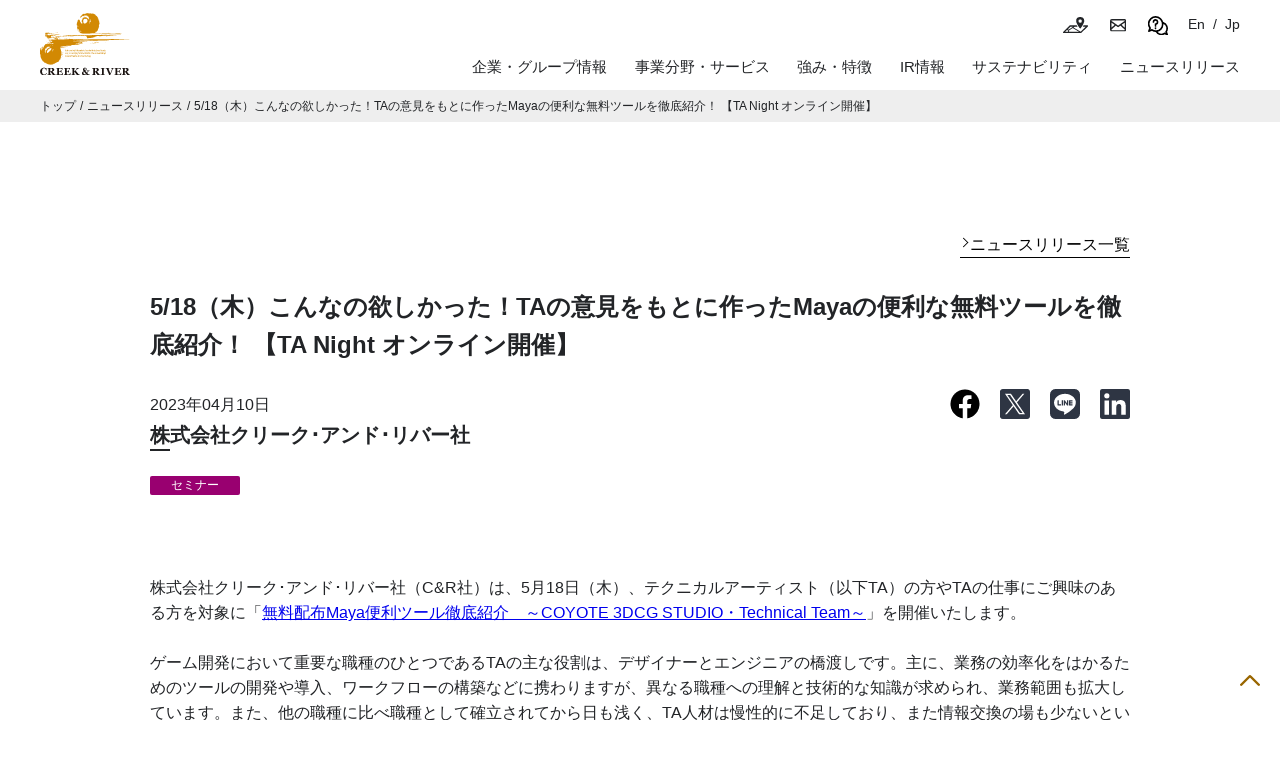

--- FILE ---
content_type: text/html
request_url: https://www.cri.co.jp/news/004223
body_size: 20704
content:
<!DOCTYPE html>
<html lang="ja" itemscope itemtype="http://schema.org/Blog">
    <head>
		
        <title>5/18（木）こんなの欲しかった！TAの意見をもとに作ったMayaの便利な無料ツールを徹底紹介！ 【TA Night オンライン開催】 | ニュースリリース | クリーク･アンド･リバー社｜C&Rグループ</title>
        <meta property="og:locale" content="ja_JP" />
  		<meta property="og:type" content="article"/>
  		<meta property="og:site_name" content="C&Rグループ"/>
        <meta property="og:title" content="5/18（木）こんなの欲しかった！TAの意見をもとに作ったMayaの便利な無料ツールを徹底紹介！ 【TA Night オンライン開催】 | ニュースリリース | クリーク･アンド･リバー社｜C&Rグループ" />
        
        <meta property="og:image" content="https://www.cri.co.jp/news/images/TANight_230518.png">
  		<meta property="og:image:secure_url" content="https://www.cri.co.jp/news/images/TANight_230518.png" >
        <meta name="twitter:card" content="summary_large_image" />
		<meta name="twitter:title" content="5/18（木）こんなの欲しかった！TAの意見をもとに作ったMayaの便利な無料ツールを徹底紹介！ 【TA Night オンライン開催】 | ニュースリリース | クリーク･アンド･リバー社｜C&Rグループ" />
		<meta name="twitter:image" content="https://www.cri.co.jp/news/images/TANight_230518.png" >

        
        
        <meta name="twitter:description" content="5/18（木）こんなの欲しかった！TAの意見をもとに作ったMayaの便利な無料ツールを徹底紹介！ 【TA Night オンライン開催】。クリーク･アンド･リバー社とC&Rグループは、映像、ゲーム、Web、広告・出版、医療、会計、法曹、建築、コンピュータサイエンスなどのプロフェショナル･エージェンシーのパイオニア。プロフェショナルの叡智を掛け合わせ、革新的な事業を創造しています。" >
        <meta property="og:description" content="5/18（木）こんなの欲しかった！TAの意見をもとに作ったMayaの便利な無料ツールを徹底紹介！ 【TA Night オンライン開催】。クリーク･アンド･リバー社とC&Rグループは、映像、ゲーム、Web、広告・出版、医療、会計、法曹、建築、コンピュータサイエンスなどのプロフェショナル･エージェンシーのパイオニア。プロフェショナルの叡智を掛け合わせ、革新的な事業を創造しています。" >
        <meta name="description" content="5/18（木）こんなの欲しかった！TAの意見をもとに作ったMayaの便利な無料ツールを徹底紹介！ 【TA Night オンライン開催】。クリーク･アンド･リバー社とC&Rグループは、映像、ゲーム、Web、広告・出版、医療、会計、法曹、建築、コンピュータサイエンスなどのプロフェショナル･エージェンシーのパイオニア。プロフェショナルの叡智を掛け合わせ、革新的な事業を創造しています。" >
        
        
         <link rel="icon" type="image/png" href="/mt-static/static_HTML/images/meta/andro-chrome.png">
<meta name="apple-touch-icon" href="/mt-static/static_HTML/images/meta/apple-touch-icon.png">
<meta charset="UTF-8">
    
	<meta http-equiv="X-UA-Compatible" content="IE=edge">
<meta charset="UTF-8">
    <meta name="viewport" content="width=device-width,initial-scale=1">
    <meta name="format-detection" content="telephone=no">
    <!--DIN Condensed-->
    <link rel="stylesheet" href="https://use.typekit.net/plm5wws.css">
    <!--Barlow-->
    <link rel="preconnect" href="https://fonts.googleapis.com">
    <link rel="preconnect" href="https://fonts.gstatic.com" crossorigin>
    <link href="https://fonts.googleapis.com/css2?family=Barlow:wght@600&display=swap" rel="stylesheet">
   <!--  <link rel="stylesheet" href="/mt-static/support/theme_static/cr/css/style.css">
    <link rel="stylesheet" href="/mt-static/support/theme_static/cr/css/commonparts.css">
	-->
<link rel="stylesheet" href="/css/style.css">
<link rel="stylesheet" href="/styles.css"/> 
<script src="https://code.jquery.com/jquery-3.6.0.js" integrity="sha256-H+K7U5CnXl1h5ywQfKtSj8PCmoN9aaq30gDh27Xc0jk=" crossorigin="anonymous"></script>
<!-- Google Tag Manager -->
<script>(function(w,d,s,l,i){w[l]=w[l]||[];w[l].push({'gtm.start':
new Date().getTime(),event:'gtm.js'});var f=d.getElementsByTagName(s)[0],
j=d.createElement(s),dl=l!='dataLayer'?'&l='+l:'';j.async=true;j.src=
'https://www.googletagmanager.com/gtm.js?id='+i+dl;f.parentNode.insertBefore(j,f);
})(window,document,'script','dataLayer','GTM-PDDKDB7');</script>
<!-- End Google Tag Manager -->
 
    </head>
    <body>
<!-- Google Tag Manager (noscript) -->
<noscript><iframe src="https://www.googletagmanager.com/ns.html?id=GTM-PDDKDB7" height="0" width="0" style="display:none;visibility:hidden"></iframe></noscript>
<!-- End Google Tag Manager (noscript) -->

        <!-- START CONTAINER -->
        <div class="container" id="js-container">
            <!-- Import GLOBAL NAVIGATION -->
            <div id="navbar_module"></div>


            <!-- START MAIN CONTENT -->
            <main id="js-main" class="main">
                <div class="scrollTop is-show" id="js-scrollTop">
                    <a href="javascript:void(0);"><img src="/mt-static/support/theme_static/cr//images/icon_arrow_top.svg" alt="↑"></a>
                </div>
                <div class="breadcrumb">
                    <ol class="breadcrumb__list">
                        <li>
                            <a href="/">トップ</a>
                            <span class="breadcrumb__line">/</span>
                        </li>
                        <li>
                            <a href="/news/">ニュースリリース</a>
                            <span class="breadcrumb__line">/</span>
                        </li>
                        <li>
                            5/18（木）こんなの欲しかった！TAの意見をもとに作ったMayaの便利な無料ツールを徹底紹介！ 【TA Night オンライン開催】
                        </li>
                    </ol>
                </div>
 				<div class="common-container common-container--top">	<div class="common-mainVisual common-mainVisual--privacy common-mb">
				<div class="newsDetail__topLink"><a href="/news/" class="common-link">ニュースリリース一覧</a></div>
                        <h2 class="newsDetail__heading">5/18（木）こんなの欲しかった！TAの意見をもとに作ったMayaの便利な無料ツールを徹底紹介！ 【TA Night オンライン開催】</h2>
                        <div class="newsDetail__lamp">
                            <p class="newsDetail__date">2023年04月10日</p>
                            <div class="newsDetail__sns">
                                <a href="https://www.facebook.com/sharer/sharer.php?u=https://www.cri.co.jp/news/004223" class="newsDetail__sns__icon" target="_blank"><img src="/mt-static/static_HTML/images/icon-facebook-brands.svg" alt="facebook"></a>
                                <a href="https://twitter.com/share?url=https://www.cri.co.jp/news/004223" class="newsDetail__sns__icon" target="_blank"><img src="/mt-static/static_HTML/images/icon-twitter-square-brands.svg" alt="twitter"></a>
                                <a href="line://msg/text/https://www.cri.co.jp/news/004223" class="newsDetail__sns__icon" target="_blank"><img src="/mt-static/static_HTML/images/icon-line.svg" alt="line"></a>
                                <a href="https://www.linkedin.com/sharing/share-offsite/?url=https://www.cri.co.jp/news/004223" class="newsDetail__sns__icon" target="_blank"><img src="/mt-static/static_HTML/images/icon-linkedin.svg" alt="linkedin"></a>
                            </div>
                        </div>

                        <h2 class="newsDetail__company">株式会社クリーク･アンド･リバー社</h2>
                    <input type="hidden" name="" id="entriesCategories" value='セミナー'>
        
                        <div class="newsDetail__labelArea">
                        
                        </div>
                    </div>
                    <div class="newsDetail__wrapper">
                    	
                        <p class="newsDetail__text">
                            

                            <p>株式会社クリーク･アンド･リバー社（C&amp;R社）は、5月18日（木）、テクニカルアーティスト（以下TA）の方やTAの仕事にご興味のある方を対象に「<a href="https://www.creativevillage.ne.jp/category/event-list/seminar/132834/?rls" target="_blank" rel="noopener">無料配布Maya便利ツール徹底紹介　～COYOTE 3DCG STUDIO・Technical Team～</a>」を開催いたします。<br /><br />ゲーム開発において重要な職種のひとつであるTAの主な役割は、デザイナーとエンジニアの橋渡しです。主に、業務の効率化をはかるためのツールの開発や導入、ワークフローの構築などに携わりますが、異なる職種への理解と技術的な知識が求められ、業務範囲も拡大しています。また、他の職種に比べ職種として確立されてから日も浅く、TA人材は慢性的に不足しており、また情報交換の場も少ないといった現状があります。</p>
<p><br />そこで今回は、C&amp;R社のゲーム開発スタジオ「COYOTE 3DCG STUDIO」のTAチームが制作したTAの皆さまの業務改善に役立つ無料ツールのご紹介と、TAの皆さまとの懇親会を開催します。前半に行う無料ツールのご紹介では、TAの意見を取り入れて作られた8つのツールの使用方法について、実演を交えながら詳しく解説します。痒いところに手が届く便利なツールをぜひお試しください。<br /><br /></p>
<p><strong>▼無料ツールのダウンロードはこちら</strong><br /><a href="https://coyotec.booth.pm/" target="_blank" rel="noopener">https://coyotec.booth.pm/</a><br />※各ツールの詳細ページより無料でダウンロードができます。</p>
<p><br />後半の懇親会は、オンライン上にはなりますが、普段ゆっくり話す機会のない同業種の方と情報交換をする絶好の機会です。技術に関する情報はもちろん、他社の開発環境や仕事の進め方など、様々な情報交換を行い、業務に役立ててください。ご興味のある方は、ぜひお手元にお飲み物や食べ物をご用意いただき、ご参加ください。</p>
<p><br /><strong>＜関連サイト・記事＞</strong><br /><strong>▼C&amp;R社のTAチームブログ・Twitter</strong><br />URL：<a href="http://tech-coyote.com/" target="_blank" rel="noopener">http://tech-coyote.com/</a><br />Twitter：<a href="https://twitter.com/cr_coyote" target="_blank" rel="noopener">@cr_coyote</a></p>
<p><br /><strong>▼クリーク･アンド･リバー社　育成機関「C&amp;Rクリエイティブアカデミー」</strong><br /><a href="https://www.creativevillage.ne.jp/lp/creative_academy/" target="_blank" rel="noopener">https://www.creativevillage.ne.jp/lp/creative_academy/</a><br /><br /><strong>▼品質と生産性の両立を実現する「テクニカルアーティスト」とは？</strong><br /><strong>生産性を高めるテクニカルアプローチで3DCG制作を推進するクリーク･アンド･リバー社のTAに聞く</strong><br /><a href="https://www.creativevillage.ne.jp/category/topcreators/visual-creators/cg-designer/52552/" target="_blank" rel="noopener">https://www.creativevillage.ne.jp/category/topcreators/visual-creators/cg-designer/52552/</a><br /><br /></p>
<hr />
<p style="text-align: center;"><span style="color: #2dc26b;"><strong><span style="font-size: 130%;">無料配布Maya便利ツール徹底紹介　～COYOTE 3DCG STUDIO・Technical Team～</span></strong></span></p>
<hr />
<p><br /><a href="https://www.creativevillage.ne.jp/category/event-list/seminar/132834/?rls" target="_blank" rel="noopener"><img alt="TANight_230518.png" src="https://www.cri.co.jp/news_images/TANight_230518.png" width="556" height="313" class="mt-image-none" style="display: block; margin-left: auto; margin-right: auto;" /></a><br /><strong>■日時</strong><br />2023年5月18日（木） 19：00～21：00</p>
<p><br /><strong>■会場</strong><br />オンライン開催　<br />前半：Zoom使用<br />後半：Gather.Town</p>
<p><br /><strong>■対象</strong><br />・Mayaを使用する方<br />・テクニカルアーティスト、他関連職種の方<br /><br /><strong>■参加費</strong><br />無料<br /><br /><strong>■定員</strong><br />100名<br /><br /><strong>▼詳細・お申し込み</strong><br /><strong><a href="https://www.creativevillage.ne.jp/category/event-list/seminar/132834/?rls" target="_blank" rel="noopener">https://www.creativevillage.ne.jp/category/event-list/seminar/132834/?rls</a></strong><br />※締切：2023年5月17日（水） 18：00<br /><br /><br /></p>
<p><strong>【セミナーに関するお問い合わせ】</strong><br />株式会社クリーク･アンド･リバー社<br />デジタルコンテンツ･グループ<br />TA Night担当<br />TEL：03-4570-7087<br />Email：<a href="mailto:crdg_ev_01@hq.cri.co.jp">crdg_ev_01@hq.cri.co.jp</a><br /><br /></p>
<hr />
<p><strong><br />＜C&amp;R Creative Studiosとは＞</strong><br />ゲーム、Web、映像、XR、CG、動画、広告、漫画、小説、建築、ファッションなど、C&amp;R社の各スタジオを核に、様々なジャンルのクリエイターたちが就業形態を問わず集まり、日本から世界を席巻するコンテンツ開発をしていくメンバーやチームの総称。VR/NFTアーティスト・せきぐちあいみも出演するCMを公式YouTubeチャンネルで公開中です！<br /><br />▼「C&amp;R Creative Studios」特設サイト<br /><a href="https://www.creativevillage.ne.jp/studios/?rls" target="_blank" rel="noopener">https://www.creativevillage.ne.jp/studios/?rls</a></p>
                            

                        </p>
                    </div>
                </div>
                <div class="newsDetail__sp__grayBox">
                    <div class="newsDetail__sp__grayBox__inner">
                        <h3 class="newsDetail__sp__heading">この件に関するお問い合わせ</h3>
    
                        <p class="newsDetail__text">株式会社クリーク・アンド・リバー社　経営企画部</p>
    
                        <div class="newsDetail__sp__buttons">
                            <div class="newsDetail__sp__buttonCol">
                                <div class="common-button--whiteArrowBtn">
                                <a href="/contact/">お問い合わせ<div class="arrow--grayBtn"><span class="arrow"></span></div></a>
                                </div>
                            </div>
                            
                            
                        </div>
                <div class="adobe-logo is-hide">
                        <a href="http://get.adobe.com/jp/reader/" target="_blank" rel="noopener" title="Opens in a new window">
                        <img src="/mt-static/static_HTML/images/get_adobe_reader.png" alt="adobe"></a></div>
                    </div>
                </div>
                <div class="newsDetail__sp__sns">
                    <p class="newsDetail__note">シェアする</p>
                    <div class="newsDetail__sp__sns__wrapper">
                        <a href="https://www.facebook.com/sharer/sharer.php?u=https://www.cri.co.jp/news/004223" class="newsDetail__sp__sns__icon" target="_blank"><img src="/mt-static/static_HTML/images/icon-facebook-brands.svg" alt="facebook"></a>
                        <a href="https://twitter.com/share?url=https://www.cri.co.jp/news/004223" class="newsDetail__sp__sns__icon" target="_blank"><img src="/mt-static/static_HTML/images/icon-twitter-square-brands.svg" alt="twitter"></a>
                        <a href="line://msg/text/https://www.cri.co.jp/news/004223" class="newsDetail__sp__sns__icon" target="_blank"><img src="/mt-static/static_HTML/images/icon-line.svg" alt="line"></a>
                        <a href="https://www.linkedin.com/sharing/share-offsite/?url=https://www.cri.co.jp/news/004223" class="newsDetail__sp__sns__icon" target="_blank"><img src="/mt-static/static_HTML/images/icon-linkedin.svg" alt="linkedin"></a>
                    </div>
                </div>
                <div class="newsDetail__sp__connection">
                    <div class="newsDetail__sp__connection__inner">
                        <!--h3 class="newsDetail__sp__heading">関連情報</h3>
                        <ul class="newsDetail__list">
                            <li class="newsDetail__list__li"><a href="/about_us/business_model/" class="newsDetail__link">C＆Rグループのビジネスモデル</a></li>
                        <li class="newsDetail__list__li"><a href="/recruit" class="newsDetail__link">採用情報</a></li>
                        </ul-->
                        <div class="newsDetail__sp__flex">
                        <a href="/news/" class="newsDetail__prev"><span></span>戻る</a>
                        </div>
                    </div>
                </div>
                <!-- Import GLOBAL FOOTER -->
                <div id="footer_module"></div>
                <!-- END GLOBAL FOOTER -->
            </main>
            <!-- END MAIN CONTENT -->
      
        </div>
<!-- END CONTAINER -->
    <script src="/js/main.js"></script>
<script src="https://d.shutto-translation.com/trans.js?id=1893"></script> 
<script src="https://cdnjs.cloudflare.com/ajax/libs/pixi.js/6.2.0/browser/pixi.js"></script>
<script src="/js/vendor.js"></script>


     <script>

    const mainCategoriesSort = (mainCate) =>{
              	
        let categories = ["プレスリリース","グループ企業","IR","セミナー","イベント","トピックス"];
        let newCategories=[];
        let appenCategories="";
        
        categories.forEach(el=>{
            if(mainCate.includes(el)){
            newCategories.push(el)
            }
        })
                
        newCategories.forEach(el=>{
            if(el!=""){
            let css_cat=catColor(el);
            appenCategories+=`<span class="newsLabel ${css_cat}">${el}</span>`
            }
        })
    return appenCategories;
    }
    const catColor = (cat) =>{
            let css_cat="";
            if(cat=="プレスリリース"){
                css_cat= "newsLabel--pressRelease";
            }else if(cat=="グループ企業"){
                css_cat= "newsLabel--グループ企業";
            }else if(cat=="IR"){
                css_cat= "newsLabel--IR";
            }else if(cat=="セミナー"){
                css_cat= "newsLabel--セミナー";
            }else if(cat=="イベント"){
                css_cat= "newsLabel--イベント";
            }else if(cat=="トピックス"){
                css_cat= "newsLabel--トピックス";
            }else{
                css_cat= "newsLabel--トピックス";
            }
            return css_cat;
        }
        
    let appendCat = mainCategoriesSort($("#entriesCategories").val());
    $('.newsDetail__labelArea').html(appendCat);
    
    let imgTag = $('.common-container').find('img')
    $(imgTag).each(function(){
        let src = $(this).attr('src')
        $(this).one('error', function(){
        	let entryImage = src.substring(src.lastIndexOf('/')+1);
        	$(this).attr('src', "https://www.cri.co.jp/images/"+entryImage)
        })
    });
    
    //get pdf link and set to template
  $(".sustain__pdfLinkWrap").each(function(){
      var getPDF = $(this).find(".is-hide a").attr('href');
      $(this).find(".get_pdf").attr("href", getPDF);
  })

    if(window.location.origin=="https://admin.cri.co.jp"){
    
  
        $(imgTag).each(function(){
            $('img').prop('src', function () { return this.src.replace('www.cri.co.jp','admin.cri.co.jp'); })
        })
      
      	$(".sustain__pdfLinkWrap").each(function(){
   			$(this).find(".get_pdf").attr('href', $(this).find(".get_pdf").attr('href').replace('www.cri.co.jp','admin.cri.co.jp'));
  		})
  }

//   hide adobe logo if pdf empty
if($(".newsDetail__sp__buttonCol").length>1){
    $(".adobe-logo").removeClass("is-hide");
}
  
  </script>
    </body>
</html>

--- FILE ---
content_type: text/css
request_url: https://www.cri.co.jp/css/style.css
body_size: 357970
content:
@charset "UTF-8";
.main {
  margin-top: 9.6vh
}
@media (min-width:751px) and (max-width:1024px) {
  .main {
    margin-top: 12vh
  }
}
@media (min-width:1025px) {
  .main {
    margin-top: 90px
  }
}
body.is-landscape .main {
  margin-top: 15vh
}
.common-heading--h1 {
  color: #222427;
  font-size: 34px;
  font-weight: 700;
  text-align: center;
  line-height: 1;
  letter-spacing: .5px
}
.common-heading--h1 span {
  width: 10%;
  display: block;
  margin: 16px auto 0;
  height: 4px;
  background-color: #222427
}
@media (min-width:1025px) {
  .common-heading--h1 span {
    width: 2.5%
  }
}
@media (min-width:751px) and (max-width:1024px) {
  .common-heading--h1 span {
    width: 3%
  }
}
@media (min-width:1025px) {
  .common-heading--h1 {
    font-size: 36px
  }
}
.common-heading--h2 {
  color: #222427;
  font-size: 26px;
  font-weight: 700;
  line-height: 1.3
}
@media (min-width:1025px) {
  .common-heading--h2 {
    font-size: 28px
  }
}
.common-heading--h3 {
  color: #222427;
  font-size: 22px;
  font-weight: 400;
  line-height: 1.4;
  letter-spacing: .5px
}
.common-heading--h3__underLine {
  margin-top: 10px;
  width: 20px;
  height: 2px;
  background-color: #222427
}
@media (min-width:1025px) {
  .common-heading--h3 {
    font-size: 24px
  }
}
.common-heading--h4 {
  color: #000;
  font-size: 22px;
  font-weight: 400;
  line-height: 1;
  border-left: 4px solid #222427;
  padding-left: 6px;
  letter-spacing: .5px
}
.common-arrow__backBtn {
  cursor: pointer;
  border-bottom: solid 2px #222427;
  border-left: solid 2px #222427;
  width: 8px;
  height: 8px;
  -webkit-transform: rotate(45deg);
          transform: rotate(45deg)
}
.common-arrow__nextBtn {
  cursor: pointer;
  border-top: solid 2px #222427;
  border-right: solid 2px #222427;
  width: 8px;
  height: 8px;
  -webkit-transform: rotate(45deg);
          transform: rotate(45deg)
}
.common-breadCrumbWrapper {
  background-color: #eee;
  padding: 10px 20px
}
@media (min-width:1025px) {
  .common-breadCrumbWrapper {
    padding: 10px 40px
  }
}
.common-breadCrumb {
  display: -webkit-box;
  display: -ms-flexbox;
  display: flex;
  line-height: 1
}
.common-breadCrumb > li {
  margin-right: 8px
}
.common-breadCrumb > li a {
  color: #222427;
  line-height: 1;
  font-size: 12px;
  text-decoration: none
}
.common-breadCrumb > li a:hover {
  text-decoration: underline
}
.common-breadCrumb > li a:visited {
  color: inherit
}
.common-mainVisual {
  position: relative;
  overflow: hidden
}
.common-mainVisual > img {
  width: 100%;
  -o-object-fit: cover;
     object-fit: cover;
  max-height: 500px;
  aspect-ratio: 1/1
}
.common-mainVisual h1 {
  position: absolute;
  width: 100%;
  top: 50%;
  left: 50%;
  -webkit-transform: translate(-50%,-50%);
          transform: translate(-50%,-50%);
  color: #fff
}
.common-mainVisual h1 span {
  background-color: #fff
}
.common-mainVisual__professional {
  position: absolute;
  width: 100%;
  top: 50%;
  left: 0;
  background: rgba(255,255,255,.8);
  padding: 5px 0
}
.common-mainVisual__professional h1 {
  font-size: 48px;
  font-weight: 700;
  text-align: center;
  color: #000!important;
  position: static!important;
  width: auto!important;
  top: 0!important;
  left: 0!important;
  line-height: 1.2;
  -webkit-transform: translate(0,0)!important;
          transform: translate(0,0)!important
}
@media (max-width:750px) {
  .common-mainVisual__professional h1 {
    font-size: 24px
  }
}
.common-mainVisual__professional span {
  color: #d28903;
  background-color: transparent!important
}
.common-mainVisual__professional--read {
  font-size: 18px;
  font-weight: 700;
  text-align: center
}
@media (max-width:750px) {
  .common-mainVisual__professional--read {
    font-size: 14px
  }
}
@media (max-width:750px) {
  .common-mainVisual--pc {
    display: none
  }
}
.common-mainVisual--sp {
  display: none
}
@media (max-width:750px) {
  .common-mainVisual--sp {
    display: block
  }
}
@media (max-width:750px) {
  .common-mainVisual--aboutUs img {
    -o-object-position: 100% 100%;
       object-position: 100% 100%
  }
}
@media (max-width:750px) {
  .common-mainVisual--group img {
    -webkit-transform: scale(1.05) translate(-10px,10px);
            transform: scale(1.05) translate(-10px,10px)
  }
}
@media (max-width:750px) {
  .common-mainVisual--policy img {
    -o-object-position: 100% 100%;
       object-position: 100% 100%;
    -webkit-transform: scale(1.5);
            transform: scale(1.5)
  }
}
.common-mainVisual--myNumber img {
  -o-object-position: 93% 62%;
     object-position: 93% 62%
}
@media (max-width:750px) {
  .common-mainVisual--myNumber img {
    -o-object-position: 87% 100%;
       object-position: 87% 100%;
    -webkit-transform: scale(1.1);
            transform: scale(1.1)
  }
}
@media (max-width:750px) {
  .common-mainVisual--privacy img {
    -o-object-position: 83% 100%;
       object-position: 83% 100%
  }
}
.common-introduction {
  margin-top: 80px;
  padding: 0 20px 60px
}
@media (min-width:1025px) {
  .common-introduction {
    width: 980px;
    padding: 0 0 60px;
    margin: 80px auto 0
  }
}
.common-introduction h2 {
  margin-bottom: 40px
}
@media (min-width:1025px) {
  .common-introduction h2 {
    width: 980px
  }
}
@media (min-width:1025px) {
  .common-introduction__btnArea {
    display: -webkit-box;
    display: -ms-flexbox;
    display: flex;
    -webkit-box-pack: justify;
        -ms-flex-pack: justify;
            justify-content: space-between;
    width: 980px
  }
}
@media (min-width:1025px) {
  .common-introduction__btnArea .common-button--black {
    width: 310px
  }
}
.common-introduction__btnWrap {
  margin-bottom: 10px
}
.common-introduction__plus {
  text-align: center;
  margin-bottom: 10px
}
.common-introduction__plus > img {
  width: 30px;
  height: 30px
}
.common-introduction__complement {
  margin-bottom: 40px
}
@media (min-width:1025px) {
  .common-introduction__complement {
    width: 980px
  }
  .common-introduction__complement .common-button--black {
    width: 100%;
    text-align: center
  }
}
.common-introduction__text {
  color: #222427;
  font-size: 14px;
  line-height: 1.8
}
@media (min-width:1025px) {
  .common-introduction__text {
    font-size: 16px;
    padding: 0 90px
  }
}
button {
  background-color: transparent;
  border: none;
  cursor: pointer;
  outline: 0;
  padding: 0;
  -webkit-appearance: none;
     -moz-appearance: none;
          appearance: none
}
.common-button--black {
  position: relative;
  width: 100%;
  display: block;
  font-size: 18px;
  font-weight: 700;
  color: #fff;
  background-color: #222427;
  text-decoration: none;
  cursor: pointer;
  padding: 32px 20px;
  line-height: 1
}
.common-button--black:hover {
  opacity: .9
}
.common-button--black .common-button__bottomArrow {
  position: absolute;
  top: 50%;
  right: 20px;
  -webkit-transform: translate(0,-30%);
          transform: translate(0,-30%)
}
.common-button--black .common-button__bottomArrow .arrow > img {
  -webkit-transform: rotate(90deg);
          transform: rotate(90deg)
}
.common-button--black.multiLine {
  padding: 20px
}
.common-button__detailText {
  font-size: 14px;
  line-height: 1;
  font-weight: 400;
  display: block;
  margin-top: 10px;
  font-family: "游ゴシック体",YuGothic,"游ゴシック Medium","Yu Gothic Medium","游ゴシック","Yu Gothic",sans-serif
}
.common-button__detailText.multiLine {
  line-height: 1.2;
  margin-top: 20px
}
@media (min-width:1025px) {
  .common-button__detailText.multiLine br.pc-none {
    display: none
  }
}
.common-button--grayArrowBtn {
  position: relative;
  max-width: 335px;
  margin: 0 auto
}
.common-button--grayArrowBtn > a {
  width: 100%;
  display: block;
  background-color: #f5f6f7;
  color: #222427;
  font-size: 16px;
  font-weight: 700;
  padding: 5px 20px;
  min-height: 60px;
  padding-right: 40px;
  line-height: 1.3;
  text-decoration: none;
  border: 1px solid #222427;
  -webkit-transition: .3s;
  transition: .3s;
  display: -webkit-box;
  display: -ms-flexbox;
  display: flex;
  -webkit-box-pack: center;
      -ms-flex-pack: center;
          justify-content: center;
  -webkit-box-align: center;
      -ms-flex-align: center;
          align-items: center
}
.common-button--grayArrowBtn > a:hover {
  color: #d28903;
  border-color: #d28903
}
.common-button--grayArrowBtn > a:hover .arrow--grayBtn .arrow {
  background-color: #d28903
}
.common-button--grayArrowBtn > a:hover .arrow--grayBtn .arrow:after,
.common-button--grayArrowBtn > a:hover .arrow--grayBtn .arrow:before {
  background-color: #d28903
}
.common-button--grayArrowBtn .arrow--grayBtn {
  position: absolute;
  right: 18px;
  top: 50%;
  -webkit-transform: translate(0,-50%);
          transform: translate(0,-50%)
}
.common-button--grayArrowBtn .arrow--grayBtn .arrow {
  display: inline-block;
  vertical-align: middle;
  width: 16px;
  height: 2px;
  background-color: #222427;
  position: relative;
  -webkit-transition: .3s;
  transition: .3s
}
.common-button--grayArrowBtn .arrow--grayBtn .arrow:after,
.common-button--grayArrowBtn .arrow--grayBtn .arrow:before {
  content: "";
  display: block;
  width: 8px;
  height: 2px;
  background-color: #222427;
  position: absolute;
  right: 0;
  -webkit-transition: .3s;
  transition: .3s
}
.common-button--grayArrowBtn .arrow--grayBtn .arrow:before {
  top: -3px
}
.common-button--grayArrowBtn .arrow--grayBtn .arrow:after {
  bottom: -3px
}
.common-button--grayArrowBtn .arrow--grayBtn .arrow:before {
  transform: rotate(45deg);
  -webkit-transform: rotate(45deg)
}
.common-button--grayArrowBtn .arrow--grayBtn .arrow:after {
  transform: rotate(-45deg);
  -webkit-transform: rotate(-45deg)
}
.common-button--whiteArrowBtn {
  position: relative;
  max-width: 335px;
  margin: 0 auto
}
.common-button--whiteArrowBtn > a {
  width: 100%;
  display: block;
  background-color: #fff;
  color: #222427;
  font-size: 16px;
  font-weight: 700;
  padding: 0 20px;
  height: 60px;
  line-height: 60px;
  text-decoration: none;
  border: 1px solid #222427;
  -webkit-transition: .3s;
  transition: .3s;
  position: relative
}
.common-button--whiteArrowBtn > a:hover {
  color: #d28903;
  border-color: #d28903
}
.common-button--whiteArrowBtn > a:hover .arrow--grayBtn .arrow {
  background-color: #d28903
}
.common-button--whiteArrowBtn > a:hover .arrow--grayBtn .arrow:after,
.common-button--whiteArrowBtn > a:hover .arrow--grayBtn .arrow:before {
  background-color: #d28903
}
.common-button--whiteArrowBtn .arrow--grayBtn {
  position: absolute;
  right: 18px;
  bottom: 0
}
.common-button--whiteArrowBtn .arrow--grayBtn .arrow {
  display: inline-block;
  vertical-align: middle;
  width: 16px;
  height: 2px;
  background-color: #222427;
  position: relative;
  -webkit-transition: .3s;
  transition: .3s
}
.common-button--whiteArrowBtn .arrow--grayBtn .arrow:after,
.common-button--whiteArrowBtn .arrow--grayBtn .arrow:before {
  content: "";
  display: block;
  width: 8px;
  height: 2px;
  background-color: #222427;
  position: absolute;
  right: 0;
  -webkit-transition: .3s;
  transition: .3s
}
.common-button--whiteArrowBtn .arrow--grayBtn .arrow:before {
  top: -3px
}
.common-button--whiteArrowBtn .arrow--grayBtn .arrow:after {
  bottom: -3px
}
.common-button--whiteArrowBtn .arrow--grayBtn .arrow:before {
  transform: rotate(45deg);
  -webkit-transform: rotate(45deg)
}
.common-button--whiteArrowBtn .arrow--grayBtn .arrow:after {
  transform: rotate(-45deg);
  -webkit-transform: rotate(-45deg)
}
@media (min-width:1025px) {
  .common-secondVisual {
    width: 980px;
    margin: auto
  }
}
.common-secondVisual .common-secondHeading {
  padding: 0 20px
}
@media (min-width:1025px) {
  .common-secondVisual .common-secondHeading {
    padding: 0
  }
}
@media (min-width:1025px) {
  .common-secondVisual .common-heading--h3 br.pc-none {
    display: none
  }
}
.common-secondVisual__list {
  margin-top: 20px;
  padding: 0 20px
}
@media (min-width:1025px) {
  .common-secondVisual__list {
    padding: 0
  }
}
.common-secondVisual__list > li {
  font-size: 18px
}
@media (min-width:1025px) {
  .common-secondVisual__list > li {
    font-size: 20px
  }
}
.common-secondVisual__list > li > span {
  margin-right: 10px
}
@media (min-width:1025px) {
  .common-secondVisual__list > li > span {
    margin-right: 15px;
    margin-left: 5px
  }
}
.common-secondVisual__img {
  margin-top: 20px
}
.common-secondVisual__img > img {
  width: 100%;
  -o-object-fit: cover;
     object-fit: cover
}
@media (min-width:1025px) {
  .common-secondVisual__img > img {
    max-height: 400px
  }
}
body.is-landscape .common-secondVisual__img > img {
  max-height: 400px
}
.common-textBlock {
  padding: 0 20px;
  margin-top: 100px
}
@media (min-width:1025px) {
  .common-textBlock {
    width: 980px;
    margin: 100px auto 0;
    padding: 0
  }
}
.common-textBlock__textTop {
  font-size: 25px;
  line-height: 1.5;
  font-weight: 700;
  letter-spacing: .5px
}
.common-textBlock__textDetail {
  font-size: 16px;
  line-height: 1.6;
  margin-top: 20px
}
@media (min-width:1025px) {
  .common-textBlock__textDetail {
    font-size: 16px
  }
}
.common-textBlock__imgWrap {
  margin-top: 40px
}
.common-textBlock__imgWrap > img {
  width: 100%;
  -o-object-fit: cover;
     object-fit: cover
}
@media (min-width:1025px) {
  .common-textBlock__imgWrap > img {
    max-height: 400px
  }
}
@media (min-width:1025px) {
  .common-textBlock__imgWrap {
    width: 335px
  }
}
.common-textBlock__textWrap {
  margin-top: 40px
}
.common-textBlock__textWrap > p {
  font-size: 16px
}
.common-textBlock__textWrap > p:nth-of-type(1) {
  font-weight: 700;
  font-size: 18px
}
.common-textBlock__textWrap > p:nth-of-type(2) {
  margin-top: 20px;
  line-height: 1.8
}
@media (min-width:1025px) {
  .common-textBlock__textWrap {
    width: 605px
  }
}
@media (min-width:1025px) {
  .common-textBlock__contentWrap {
    display: -webkit-box;
    display: -ms-flexbox;
    display: flex;
    -webkit-box-pack: justify;
        -ms-flex-pack: justify;
            justify-content: space-between
  }
}
body.is-landscape .common-textBlock__textDetail {
  font-size: 18px
}
body.is-landscape .common-textBlock__imgWrap {
  width: 335px
}
body.is-landscape .common-textBlock__imgWrap > img {
  max-height: 400px
}
body.is-landscape .common-textBlock__textWrap {
  width: 605px
}
body.is-landscape .common-textBlock__textWrap > p {
  font-size: 16px
}
body.is-landscape .common-textBlock__contentWrap {
  display: -webkit-box;
  display: -ms-flexbox;
  display: flex;
  -webkit-box-pack: justify;
      -ms-flex-pack: justify;
          justify-content: space-between
}
.common-carouselArea {
  margin-top: 60px;
  padding: 0 20px
}
@media (min-width:1025px) {
  .common-carouselArea {
    width: 980px;
    margin: 60px auto 0;
    padding: 0
  }
}
.common-carouselArea__arrowWrap {
  width: 56px;
  display: -webkit-box;
  display: -ms-flexbox;
  display: flex;
  -webkit-box-pack: justify;
      -ms-flex-pack: justify;
          justify-content: space-between;
  padding-top: 4px
}
.common-carouselArea__topWrap {
  display: -webkit-box;
  display: -ms-flexbox;
  display: flex;
  -webkit-box-pack: justify;
      -ms-flex-pack: justify;
          justify-content: space-between
}
.common-carousel {
  margin-top: 20px;
  padding-bottom: 60px;
  overflow: hidden
}
.common-carouselWrap {
  width: 100%;
  display: -webkit-box;
  display: -ms-flexbox;
  display: flex;
  position: relative;
  z-index: 5;
  -webkit-transition-property: height,-webkit-transform;
  transition-property: height,-webkit-transform;
  transition-property: transform,height;
  transition-property: transform,height,-webkit-transform
}
.common-carouselWrap > li {
  -ms-flex-negative: 0;
      flex-shrink: 0;
  width: 100%;
  height: auto;
  position: relative;
  -webkit-transition-property: -webkit-transform;
  transition-property: -webkit-transform;
  transition-property: transform;
  transition-property: transform, -webkit-transform
}
.common-carouselWrap > li > img {
  width: 100%;
  aspect-ratio: 30/17;
  -o-object-fit: contain;
     object-fit: contain;
  border-radius: 8px
}
.common-carouselTextArea {
  margin-top: 10px
}
.common-carouselTitle {
  font-size: 16px;
  color: #707070
}
.common-carouselText {
  font-size: 14px;
  color: #707070;
  margin-top: 10px
}
.common-mainBottom {
  background-color: #f5f6f7;
  padding: 60px 20px;
  margin-top: 100px
}
@media (min-width:1025px) {
  .common-mainBottom {
    padding: 60px 0
  }
}
.common-mainBottom__btnWrap .common-button--whiteArrowBtn {
  margin-bottom: 10px
}
@media (min-width:1025px) {
  .common-mainBottom__btnWrap .common-button--whiteArrowBtn {
    width: 300px;
    margin: 0;
    margin-bottom: 20px
  }
  .common-mainBottom__btnWrap .common-button--whiteArrowBtn:nth-last-child(1) {
    margin: 0
  }
  .common-mainBottom__btnWrap .common-button--whiteArrowBtn:nth-last-child(2) {
    margin: 0
  }
  .common-mainBottom__btnWrap .common-button--whiteArrowBtn:nth-last-child(3) {
    margin: 0
  }
}
@media (min-width:1025px) {
  .common-mainBottom__btnWrap {
    width: 980px;
    margin: auto;
    display: -webkit-box;
    display: -ms-flexbox;
    display: flex;
    -webkit-box-pack: justify;
        -ms-flex-pack: justify;
            justify-content: space-between;
    -ms-flex-wrap: wrap;
        flex-wrap: wrap
  }
}
.common-tableWrap {
  margin-top: 40px
}
@media (max-width:750px) {
  .common-tableWrap {
    overflow-x: hidden;
    margin-top: 10px;
    padding: 20px
  }
}
@media (min-width:751px) and (max-width:1024px) {
  .common-tableWrap {
    margin-top: 10px;
    padding-left: 20px
  }
}
.common-tableArea {
  margin-top: 100px
}
.common-tableArea__text {
  padding: 0 20px
}
@media (min-width:1025px) {
  .common-tableArea__text {
    padding: 0
  }
}
.common-tableArea__text > p {
  font-size: 16px;
  padding-bottom: 10px
}
.common-tableArea__rank {
  margin-top: 40px
}
@media (min-width:1025px) {
  .common-tableArea__rank {
    display: -webkit-box;
    display: -ms-flexbox;
    display: flex
  }
}
.common-tableArea__rank > p {
  padding-bottom: 10px
}
@media (min-width:1025px) {
  .common-tableArea__rank > p {
    padding-bottom: 0;
    margin-right: 30px
  }
}
@media (min-width:1025px) {
  .common-tableArea {
    width: 980px;
    margin: 100px auto 0
  }
}
.common-table {
  margin-top: 10px
}
@media (min-width:751px) and (max-width:1024px) {
  .common-table {
    width: 576px;
    margin: 10px auto 0
  }
}
@media (max-width:750px) {
  .common-table {
    position: relative;
    overflow-x: auto
  }
}
.common-table__heading {
  font-size: 16px;
  background-color: #222427;
  color: #fff;
  text-align: center;
  height: 40px;
  line-height: 40px
}
@media (max-width:750px) {
  .common-table__heading {
    text-align: left;
    padding-left: 20px;
    position: sticky;
    margin: 0;
    top: 0;
    left: 0;
    width: 100%;
    z-index: 10
  }
}
@media (min-width:751px) and (max-width:1024px) {
  .common-table__heading {
    text-align: left;
    padding-left: 20px;
    width: 576px
  }
}
.common-table__list {
  width: 980px;
  display: -webkit-box;
  display: -ms-flexbox;
  display: flex;
  -webkit-box-pack: justify;
      -ms-flex-pack: justify;
          justify-content: space-between;
  text-align: center;
  margin-top: 4px
}
.common-table__list > dt {
  -ms-flex-preferred-size: 303px;
      flex-basis: 303px;
  background: #d5d5d5;
  font-size: 15px;
  line-height: 1;
  padding: 17.5px 10px;
  position: relative;
  z-index: 2;
  display: -webkit-box;
  display: -ms-flexbox;
  display: flex;
  -webkit-box-pack: center;
      -ms-flex-pack: center;
          justify-content: center;
  -webkit-box-align: center;
      -ms-flex-align: center;
          align-items: center
}
@media (max-width:750px) {
  .common-table__list > dt {
    -ms-flex-preferred-size: 140px;
        flex-basis: 140px;
    position: sticky;
    left: 0
  }
}
@media (min-width:751px) and (max-width:1024px) {
  .common-table__list > dt {
    -ms-flex-preferred-size: 140px;
        flex-basis: 140px
  }
}
@media (max-width:750px) {
  .common-table__list > dt.newLine {
    padding: 10px 5px
  }
}
@media (min-width:751px) and (max-width:1024px) {
  .common-table__list > dt.newLine {
    padding: 10px 5px
  }
}
.common-table__list > dt br {
  display: none
}
@media (max-width:750px) {
  .common-table__list > dt br {
    display: block
  }
}
@media (min-width:751px) and (max-width:1024px) {
  .common-table__list > dt br {
    display: block
  }
}
.common-table__list > dd {
  -ms-flex-preferred-size: 672px;
      flex-basis: 672px;
  height: 50px;
  line-height: 50px;
  position: relative;
  z-index: 1
}
@media (max-width:750px) {
  .common-table__list > dd {
    -ms-flex-preferred-size: 432px;
        flex-basis: 432px
  }
}
@media (min-width:751px) and (max-width:1024px) {
  .common-table__list > dd {
    -ms-flex-preferred-size: 432px;
        flex-basis: 432px
  }
}
@media (max-width:750px) {
  .common-table__list {
    width: 576px
  }
}
@media (min-width:751px) and (max-width:1024px) {
  .common-table__list {
    width: 576px
  }
}
.common-table__inner {
  display: -webkit-box;
  display: -ms-flexbox;
  display: flex;
  -webkit-box-pack: justify;
      -ms-flex-pack: justify;
          justify-content: space-between
}
.common-table__inner > div:nth-of-type(even) {
  background: #d5d5d5
}
.common-table__item {
  font-size: 13px;
  line-height: 50px;
  text-align: center;
  -ms-flex-preferred-size: 165px;
      flex-basis: 165px;
  background-color: #eee
}
.common-table__item.doubleLine {
  line-height: 1.25;
  padding: 8px
}
.common-table__item.multiItem {
  background-color: #fff;
  -ms-flex-preferred-size: 334px;
      flex-basis: 334px
}
@media (max-width:750px) {
  .common-table__item.multiItem {
    -ms-flex-preferred-size: 214px;
        flex-basis: 214px
  }
}
@media (min-width:751px) and (max-width:1024px) {
  .common-table__item.multiItem {
    -ms-flex-preferred-size: 214px;
        flex-basis: 214px
  }
}
.common-table__item.threeItem {
  -ms-flex-preferred-size: 221px;
      flex-basis: 221px
}
@media (max-width:750px) {
  .common-table__item.threeItem {
    -ms-flex-preferred-size: 142px;
        flex-basis: 142px
  }
}
.common-table__item > a {
  width: 100%;
  display: block;
  color: #007699;
  font-size: 18px;
  text-decoration: none
}
.common-table__item > a:hover {
  opacity: .7
}
.common-table__item > a:visited {
  color: inherit
}
.common-table__item > span {
  font-size: 18px;
  display: block
}
@media (max-width:750px) {
  .common-table__item {
    -ms-flex-preferred-size: 105px;
        flex-basis: 105px
  }
}
@media (min-width:751px) and (max-width:1024px) {
  .common-table__item {
    -ms-flex-preferred-size: 105px;
        flex-basis: 105px
  }
}
.common-table__headTop {
  height: 24px;
  line-height: 24px;
  background: #eee
}
.common-table__headBottom {
  height: 24px;
  line-height: 24px;
  margin-top: 2px;
  display: -webkit-box;
  display: -ms-flexbox;
  display: flex;
  -webkit-box-pack: justify;
      -ms-flex-pack: justify;
          justify-content: space-between
}
.common-table__headBottom > div {
  width: 165px;
  display: inline-block
}
@media (max-width:750px) {
  .common-table__headBottom > div {
    width: 105px
  }
}
@media (min-width:751px) and (max-width:1024px) {
  .common-table__headBottom > div {
    width: 105px
  }
}
.common-table__bottomLeft {
  background: #eee
}
.common-table__bottomRight {
  background: #d5d5d5
}
.common-pdf {
  display: -webkit-box;
  display: -ms-flexbox;
  display: flex;
  -webkit-box-align: center;
      -ms-flex-align: center;
          align-items: center
}
@media (max-width:750px) {
  .common-pdf {
    width: 100%;
    height: 60px;
    padding: 0 20px;
    background: #1f2224;
    margin-bottom: 10px
  }
}
.common-pdf a {
  color: #1f2224
}
@media (max-width:750px) {
  .common-pdf a {
    font-size: 16px;
    text-decoration: none;
    color: #fff
  }
}
.common-pdf img {
  margin-right: 10px;
  width: 16px
}
@media (max-width:750px) {
  .common-pdf img {
    -webkit-filter: brightness(0) invert(1);
            filter: brightness(0) invert(1)
  }
}
.common-adobe {
  display: inline-block;
  margin-right: 20px
}
.common-adobe img {
  width: 160px;
  aspect-ratio: 4/1
}
.common-adobe__wrapper {
  display: -webkit-box;
  display: -ms-flexbox;
  display: flex;
  -webkit-box-align: center;
      -ms-flex-align: center;
          align-items: center;
  -webkit-box-pack: center;
      -ms-flex-pack: center;
          justify-content: center
}
.common-adobe__wrapper--left {
  -webkit-box-pack: start;
      -ms-flex-pack: start;
          justify-content: flex-start;
  padding-left: 50px
}
@media (max-width:750px) {
  .common-adobe__wrapper--left {
    -webkit-box-pack: center;
        -ms-flex-pack: center;
            justify-content: center;
    padding-left: 0
  }
}
.common-adobe__link {
  color: #222427;
  text-decoration: underline;
  font-size: 14px
}
.boxAdobe {
  display: -webkit-box;
  display: -ms-flexbox;
  display: flex;
  padding: 20px 40px;
  background: #eee;
  margin-bottom: 40px
}
@media (max-width:750px) {
  .boxAdobe {
    -webkit-box-orient: vertical;
    -webkit-box-direction: normal;
        -ms-flex-direction: column;
            flex-direction: column;
    padding: 20px
  }
}
.boxAdobe__img {
  -ms-flex-preferred-size: 180px;
      flex-basis: 180px;
  padding-right: 20px
}
@media (max-width:750px) {
  .boxAdobe__img {
    padding-right: 0;
    padding-bottom: 20px;
    -ms-flex-preferred-size: auto;
        flex-basis: auto;
    display: -webkit-box;
    display: -ms-flexbox;
    display: flex;
    -webkit-box-pack: center;
        -ms-flex-pack: center;
            justify-content: center
  }
}
.boxAdobe__img img {
  width: 100%
}
@media (max-width:750px) {
  .boxAdobe__img img {
    width: 200px
  }
}
.boxAdobe__text {
  -webkit-box-flex: 1;
      -ms-flex: 1;
          flex: 1
}
.common-link {
  padding-left: 10px;
  position: relative;
  text-decoration: none;
  border-bottom: 1px solid #000;
  color: #000
}
.common-link::before {
  content: "";
  width: 7px;
  height: 7px;
  border-right: 1px solid #000;
  border-top: 1px solid #000;
  position: absolute;
  top: 7px;
  left: 0;
  -webkit-transform: rotate(45deg);
          transform: rotate(45deg)
}
.common-link__space {
  padding-left: 20px
}
.page__container {
  display: -webkit-box;
  display: -ms-flexbox;
  display: flex;
  -webkit-box-align: start;
      -ms-flex-align: start;
          align-items: flex-start;
  max-width: 980px;
  padding-top: 80px;
  margin: auto
}
@media (min-width:751px) and (max-width:1024px) {
  .page__container {
    padding-left: 20px;
    padding-right: 20px
  }
}
@media (max-width:750px) {
  .page__container {
    -webkit-box-orient: vertical;
    -webkit-box-direction: normal;
        -ms-flex-direction: column;
            flex-direction: column
  }
}
.page__container--mtThin {
  padding-top: 40px
}
.page__inner {
  -webkit-box-flex: 1;
      -ms-flex: 1;
          flex: 1;
  padding-right: 20px
}
@media (max-width:750px) {
  .page__inner {
    padding-right: 0
  }
}
.anchor-container {
  margin-top: 60px
}
@media (min-width:1025px) {
  .anchor-container {
    display: -webkit-box;
    display: -ms-flexbox;
    display: flex;
    -ms-flex-wrap: wrap;
        flex-wrap: wrap;
    -webkit-box-pack: justify;
        -ms-flex-pack: justify;
            justify-content: space-between
  }
}
.anchor-container a {
  text-decoration: none;
  font-size: medium;
  color: #222427;
  margin-bottom: 5px
}
.anchor-list {
  margin-top: 40px
}
@media (min-width:1025px) {
  .anchor-list {
    -webkit-box-flex: 0;
        -ms-flex: 0 0 47.5%;
            flex: 0 0 47.5%;
    width: 47.5%
  }
}
.anchor-item {
  display: -webkit-box;
  display: -ms-flexbox;
  display: flex;
  -webkit-box-orient: vertical;
  -webkit-box-direction: normal;
      -ms-flex-direction: column;
          flex-direction: column
}
.anchor-link.top-link {
  font-size: 22px;
  font-weight: 700
}
.anchor-link {
  padding: 15px 15px 15px 0;
  border-bottom: 1px solid #ddd;
  position: relative;
  display: -webkit-box;
  display: -ms-flexbox;
  display: flex;
  -webkit-box-pack: justify;
      -ms-flex-pack: justify;
          justify-content: space-between;
  -webkit-box-align: center;
      -ms-flex-align: center;
          align-items: center;
  -webkit-transition: .3s;
  transition: .3s;
  -webkit-transition-delay: .1s;
          transition-delay: .1s
}
.anchor-link .-arrow {
  display: inline-block;
  vertical-align: middle;
  color: #333;
  line-height: 1;
  position: relative;
  -webkit-box-flex: 0;
      -ms-flex: 0 0 10px;
          flex: 0 0 10px;
  height: 10px;
  -webkit-transform: translateY(-25%) translateX(-25%) rotate(135deg);
          transform: translateY(-25%) translateX(-25%) rotate(135deg);
  margin-left: 20px;
  -webkit-transition: .3s;
  transition: .3s
}
.anchor-link .-arrow::after,
.anchor-link .-arrow::before {
  content: "";
  position: absolute;
  background: currentColor;
  border-radius: .1em
}
.anchor-link .-arrow::before {
  top: 0;
  left: 0;
  right: 0;
  height: 2px
}
.anchor-link .-arrow::after {
  top: 0;
  right: 0;
  bottom: 0;
  width: 2px
}
.anchor-link:hover {
  border-color: #d28903;
  color: #d28903
}
.anchor-link:hover .-arrow {
  color: #d28903
}
.anchor-item--no-arrow {
  padding-left: 1.25rem
}
.corporate__mainImg {
  width: 60%;
  margin: 40px auto 0
}
@media (max-width:750px) {
  .corporate__mainImg {
    width: 100%;
    margin: 20px auto 0
  }
}
.corporate__mainImg > img {
  width: 100%
}
.corporate__list {
  margin-top: 20px
}
.corporate__list > h4 {
  font-size: 16px
}
.corporate__list > p {
  margin-top: 8px;
  line-height: 1.8
}
.corporate__list > p a {
  color: inherit
}
.corporate__list > p a:visited {
  color: inherit
}
.corporate__list > p a:hover {
  opacity: .7
}
.corporate__linkWrap {
  margin-top: 20px
}
.corporate__linkWrap > a {
  color: inherit
}
.corporate__linkWrap > a:visited {
  color: inherit
}
.corporate__linkWrap > a:hover {
  opacity: .7
}
.corporate__linkWrap.contentBottom {
  margin-top: 60px;
  padding-bottom: 100px
}
.corporate__icon-pdf {
  width: 20px;
  display: inline-block;
  margin-right: 12px
}
.corporate__icon-pdf > img {
  width: 100%
}
@media (max-width:750px) {
  .corporate__icon-pdf {
    width: 16px;
    margin-right: 8px
  }
}
.corporate__adobe {
  display: -webkit-box;
  display: -ms-flexbox;
  display: flex;
  padding: 20px 40px;
  background: #eee;
  margin-bottom: 80px
}
@media (max-width:750px) {
  .corporate__adobe {
    -webkit-box-orient: vertical;
    -webkit-box-direction: normal;
        -ms-flex-direction: column;
            flex-direction: column;
    padding: 20px
  }
}
.corporate__adobeImg {
  -ms-flex-preferred-size: 180px;
      flex-basis: 180px;
  padding-right: 20px
}
@media (max-width:750px) {
  .corporate__adobeImg {
    padding-right: 0;
    padding-bottom: 20px;
    -ms-flex-preferred-size: auto;
        flex-basis: auto;
    display: -webkit-box;
    display: -ms-flexbox;
    display: flex;
    -webkit-box-pack: center;
        -ms-flex-pack: center;
            justify-content: center
  }
}
.corporate__adobeImg img {
  width: 100%
}
@media (max-width:750px) {
  .corporate__adobeImg img {
    width: 200px
  }
}
.corporate__adobeText {
  -webkit-box-flex: 1;
      -ms-flex: 1;
          flex: 1
}
.corporate__adobeText > p {
  margin-bottom: 20px
}
.corporate__pdfLinkWrap {
  background-color: #1f2224;
  display: inline-block;
  margin-top: 20px
}
@media (max-width:750px) {
  .corporate__pdfLinkWrap {
    width: 100%
  }
}
.corporate__pdfLinkWrap > a {
  display: -webkit-box;
  display: -ms-flexbox;
  display: flex;
  -webkit-box-align: center;
      -ms-flex-align: center;
          align-items: center;
  color: #fff;
  text-decoration: none;
  padding: 20px
}
.corporate__pdfLinkWrap > a:visited {
  color: #fff
}
.corporate__pdfLinkWrap > a span {
  line-height: 1
}
.corporate__pdfLinkWrap > a:hover {
  opacity: .7
}
@media (max-width:750px) {
  .corporate__pdfLinkWrap > a {
    -webkit-box-pack: justify;
        -ms-flex-pack: justify;
            justify-content: space-between
  }
}
.corporate__pdfText {
  font-size: 16px;
  margin-right: 20px
}
@media (max-width:750px) {
  .corporate__pdfText {
    font-size: 14px;
    margin-right: 0
  }
}
.corporate__pdfIcon {
  width: 16px;
  display: inline-block
}
.corporate__pdfIcon > img {
  width: 100%;
  vertical-align: middle
}
.corporate__headingWrap {
  margin-top: 32px
}
/*! normalize.css v4.1.1 | MIT License | github.com/necolas/normalize.css */
html {
  font-family: sans-serif;
  -ms-text-size-adjust: 100%;
  -webkit-text-size-adjust: 100%
}
body {
  margin: 0;
  font-family: "游ゴシック体","ヒラギノ角ゴシック"
}
article,
aside,
details,
figcaption,
figure,
footer,
header,
main,
menu,
nav,
section,
summary {
  display: block
}
audio,
canvas,
progress,
video {
  display: inline-block
}
audio:not([controls]) {
  display: none;
  height: 0
}
progress {
  vertical-align: baseline
}
[hidden],
template {
  display: none
}
a {
  background-color: transparent;
  -webkit-text-decoration-skip: objects
}
a:active,
a:hover {
  outline-width: 0
}
abbr[title] {
  border-bottom: none;
  text-decoration: underline;
  -webkit-text-decoration: underline dotted;
          text-decoration: underline dotted
}
b,
strong {
  font-weight: inherit
}
b,
strong {
  font-weight: bolder
}
dfn {
  font-style: italic
}
mark {
  background-color: #ff0;
  color: #000
}
small {
  font-size: 80%
}
sub,
sup {
  font-size: 75%;
  line-height: 0;
  position: relative;
  vertical-align: baseline
}
sub {
  bottom: -.25em
}
sup {
  top: -.5em
}
img {
  border-style: none
}
svg:not(:root) {
  overflow: hidden
}
code,
kbd,
pre,
samp {
  font-family: monospace,sans-serif;
  font-size: 1em
}
hr {
  -webkit-box-sizing: content-box;
          box-sizing: content-box;
  height: 0;
  overflow: visible
}
button,
input,
select,
textarea {
  font: inherit;
  margin: 0
}
optgroup {
  font-weight: 700
}
button,
input {
  overflow: visible
}
button,
select {
  text-transform: none
}
[type=reset],
[type=submit],
button,
html [type=button] {
  -webkit-appearance: button
}
[type=button]::-moz-focus-inner,
[type=reset]::-moz-focus-inner,
[type=submit]::-moz-focus-inner,
button::-moz-focus-inner {
  border-style: none;
  padding: 0
}
[type=button]:-moz-focusring,
[type=reset]:-moz-focusring,
[type=submit]:-moz-focusring,
button:-moz-focusring {
  outline: 1px dotted ButtonText
}
legend {
  -webkit-box-sizing: border-box;
          box-sizing: border-box;
  color: inherit;
  display: table;
  max-width: 100%;
  padding: 0;
  white-space: normal
}
textarea {
  overflow: auto
}
[type=checkbox],
[type=radio] {
  -webkit-box-sizing: border-box;
          box-sizing: border-box;
  padding: 0
}
[type=number]::-webkit-inner-spin-button,
[type=number]::-webkit-outer-spin-button {
  height: auto
}
[type=search] {
  -webkit-appearance: textfield;
  outline-offset: -2px
}
[type=search]::-webkit-search-cancel-button,
[type=search]::-webkit-search-decoration {
  -webkit-appearance: none
}
::-webkit-input-placeholder {
  color: inherit;
  opacity: .54
}
::-webkit-file-upload-button {
  -webkit-appearance: button;
  font: inherit
}
*,
:after,
:before {
  -webkit-box-sizing: border-box;
  -o-box-sizing: border-box;
  -ms-box-sizing: border-box;
  box-sizing: border-box
}
blockquote,
code,
dd,
div,
dl,
dt,
fieldset,
figure,
form,
h1,
h2,
h3,
h4,
h5,
h6,
legend,
li,
ol,
p,
pre,
ul {
  margin: 0;
  padding: 0
}
h1,
h2,
h3,
h4,
h5,
h6 {
  font-size: 12px
}
li {
  list-style: none
}
pre {
  white-space: pre-wrap;
  word-wrap: break-word
}
q {
  quotes: none
}
img {
  vertical-align: top;
  line-height: 1
}
caption {
  padding: 0
}
td,
th {
  padding: 0
}
fieldset {
  border: 0
}
body,
html {
  height: 100%
}
html {
  background: #fff
}
body {
  font-size: 1.6;
  font-size: 16px;
  background: #fff;
  color: #222427;
  font-family: "游ゴシック体","ヒラギノ角ゴ Pro W3","Hiragino Kaku Gothic ProN","メイリオ",Meiryo,sans-serif;
  line-height: 1.6;
  position: relative;
  width: 100%;
  min-height: 100%
}
@media (max-width:750px) {
  body {
    font-size: 1.6;
    font-size: 16px
  }
}
@media (max-width:750px) {
  body {
    overflow-x: hidden
  }
  .screen {
    overflow-x: hidden
  }
  .wrapper {
    overflow-x: hidden
  }
}
.is-hide {
  display: none!important
}
.is-visible {
  visibility: visible!important
}
.is-hidden {
  visibility: hidden!important
}
.is-fixed {
  position: fixed!important
}
.is-absolute {
  position: absolute!important
}
.is-overflow-hidden {
  overflow: hidden!important
}
.is-disable a {
  opacity: .4;
  cursor: default
}
.alignLeft {
  text-align: left
}
.alignRight {
  text-align: right
}
.alignCenter {
  text-align: center
}
.left {
  float: left
}
.right {
  float: right
}
.clear {
  clear: both
}
.inline {
  display: inline!important
}
.inlineBlock {
  display: inline-block!important
}
@media (min-width:1025px) {
  .is-sp {
    display: none
  }
}
@media (max-width:750px) {
  .is-pc {
    display: none
  }
}
.grayArrowBtn {
  position: relative;
  max-width: 335px;
  margin: 0 auto
}
.grayArrowBtn > a {
  width: 100%;
  display: block;
  background-color: #f5f6f7;
  color: #222427;
  font-size: 16px;
  font-weight: 700;
  padding: 0 20px;
  height: 60px;
  line-height: 60px;
  text-decoration: none;
  border: 1px solid #222427;
  -webkit-transition: color .3s,border-color .3s;
  transition: color .3s,border-color .3s
}
.grayArrowBtn > a:hover {
  color: #d28903;
  border-color: #d28903
}
.grayArrowBtn > a:hover .arrow--grayBtn .arrow {
  background-color: #d28903
}
.grayArrowBtn > a:hover .arrow--grayBtn .arrow:after,
.grayArrowBtn > a:hover .arrow--grayBtn .arrow:before {
  background-color: #d28903
}
.grayArrowBtn .arrow--grayBtn {
  position: absolute;
  right: 18px;
  bottom: 0
}
.grayArrowBtn .arrow--grayBtn .arrow {
  display: inline-block;
  vertical-align: middle;
  width: 16px;
  height: 2px;
  background-color: #222427;
  position: relative;
  -webkit-transition: .3s;
  transition: .3s
}
.grayArrowBtn .arrow--grayBtn .arrow:after,
.grayArrowBtn .arrow--grayBtn .arrow:before {
  content: "";
  display: block;
  width: 8px;
  height: 2px;
  background-color: #222427;
  position: absolute;
  right: 0;
  -webkit-transition: .3s;
  transition: .3s
}
.grayArrowBtn .arrow--grayBtn .arrow:before {
  top: -3px
}
.grayArrowBtn .arrow--grayBtn .arrow:after {
  bottom: -3px
}
.grayArrowBtn .arrow--grayBtn .arrow:before {
  transform: rotate(45deg);
  -webkit-transform: rotate(45deg)
}
.grayArrowBtn .arrow--grayBtn .arrow:after {
  transform: rotate(-45deg);
  -webkit-transform: rotate(-45deg)
}
@-webkit-keyframes load3 {
  0% {
    -webkit-transform: rotate(0);
            transform: rotate(0)
  }
  100% {
    -webkit-transform: rotate(360deg);
            transform: rotate(360deg)
  }
}
@keyframes load3 {
  0% {
    -webkit-transform: rotate(0);
            transform: rotate(0)
  }
  100% {
    -webkit-transform: rotate(360deg);
            transform: rotate(360deg)
  }
}
.loadingWrap {
  position: fixed;
  top: 0;
  width: 100%;
  z-index: 100
}
.loadingWrap__inner {
  width: 100vw;
  height: 100vh;
  position: relative;
  z-index: 100;
  background-color: #fff;
  -webkit-transition: height .5s;
  transition: height .5s;
  overflow: hidden
}
.loadingWrap__inner > picture {
  position: absolute;
  top: 42vh;
  left: 50vw;
  -webkit-transform: translate(-50%,-50%);
          transform: translate(-50%,-50%);
  width: 147px
}
@media (min-width:751px) and (max-width:1024px) {
  .loadingWrap__inner > picture {
    width: 236px
  }
}
@media (min-width:1025px) {
  .loadingWrap__inner > picture {
    top: 45vh;
    width: 294px
  }
}
.loadingWrap__inner > picture > img {
  width: 100%
}
.loadingWrap__loader {
  top: 60vh;
  left: calc(50vw - 15px);
  opacity: .8;
  display: none;
  -webkit-transform: translate(-50%,-50%,0);
          transform: translate(-50%,-50%,0);
  position: absolute;
  font-size: 10px;
  text-indent: -9999em;
  width: 30px;
  height: 30px;
  border-radius: 50%;
  background: #d28904;
  background: -webkit-gradient(linear,left top, right top,color-stop(10%, #d28904),color-stop(42%, rgba(255,255,255,0)));
  background: linear-gradient(to right,#d28904 10%,rgba(255,255,255,0) 42%);
  -webkit-animation: load3 1.4s infinite linear;
          animation: load3 1.4s infinite linear
}
.loadingWrap__loader::before {
  width: 50%;
  height: 50%;
  background: #d28904;
  border-radius: 100% 0 0 0;
  position: absolute;
  top: 0;
  left: 0;
  content: ""
}
.loadingWrap__loader::after {
  background: #fff;
  width: 75%;
  height: 75%;
  border-radius: 50%;
  content: "";
  margin: auto;
  position: absolute;
  top: 0;
  left: 0;
  bottom: 0;
  right: 0
}
.loadingWrap__loader.is-show {
  display: block
}
.loadingWrap.is-loading .loadingWrap__inner {
  height: 0
}
@-webkit-keyframes circlemove {
  0% {
    bottom: 45px
  }
  100% {
    bottom: -5px
  }
}
@keyframes circlemove {
  0% {
    bottom: 45px
  }
  100% {
    bottom: -5px
  }
}
@-webkit-keyframes cirlemovehide {
  0% {
    opacity: 0
  }
  50% {
    opacity: 1
  }
  80% {
    opacity: .9
  }
  100% {
    opacity: 0
  }
}
@keyframes cirlemovehide {
  0% {
    opacity: 0
  }
  50% {
    opacity: 1
  }
  80% {
    opacity: .9
  }
  100% {
    opacity: 0
  }
}
.firstMv {
  position: fixed;
  top: 0;
  z-index: 3;
  pointer-events: none
}
.firstMv.is-cmModalOn {
  pointer-events: auto
}
.firstMv__cmModal {
  display: none
}
.firstMv__cmModal.is-cmModalOn {
  display: block;
  position: fixed;
  top: 0;
  left: 0;
  right: 0;
  width: 100%;
  height: 100vh;
  background: rgba(0,0,0,.8);
  z-index: 30
}
.firstMv__cmModalInner {
  position: relative;
  width: 100%;
  height: 100vh;
  text-align: center
}
.firstMv__cmMovie {
  width: 60%;
  position: absolute;
  top: 48%;
  left: 50%;
  -webkit-transform: translate(-50%,-50%);
          transform: translate(-50%,-50%)
}
.firstMv__cmMovie > iframe {
  width: 100%;
  height: 32vw
}
@media (min-width:751px) and (max-width:1024px) {
  .firstMv__cmMovie {
    width: 75%
  }
}
@media (max-width:750px) {
  .firstMv__cmMovie {
    top: 44.5%;
    width: 100%
  }
  .firstMv__cmMovie > iframe {
    width: 100%;
    height: 62.5vw
  }
}
.firstMv__cmBanner {
  margin: 20px auto 0
}
@media (max-width:750px) {
  .firstMv__cmBanner {
    margin-top: 24px;
    width: 70%
  }
}
.firstMv__cmBanner > a {
  width: 65%;
  display: block;
  margin: auto;
  -webkit-transition: opacity .3s;
  transition: opacity .3s
}
.firstMv__cmBanner > a:hover {
  opacity: .7
}
.firstMv__cmBanner > a img {
  width: 100%;
  -o-object-fit: cover;
     object-fit: cover
}
@media (min-width:751px) and (max-width:1024px) {
  .firstMv__cmBanner > a {
    width: 80%
  }
}
@media (max-width:750px) {
  .firstMv__cmBanner > a {
    width: 80%
  }
}
.firstMv__cmCloseBtnWrap {
  position: absolute;
  top: -10px;
  right: -40px
}
.firstMv__cmCloseBtnWrap > a {
  color: #fff;
  font-size: 36px;
  font-weight: 700;
  display: inline-block;
  text-decoration: none;
  -webkit-transition: opacity .3s;
  transition: opacity .3s;
  line-height: 1;
  margin-right: -6px
}
.firstMv__cmCloseBtnWrap > a:hover {
  opacity: .7
}
@media (max-width:750px) {
  .firstMv__cmCloseBtnWrap {
    position: static;
    text-align: right;
    padding-right: 10px;
    padding-bottom: 4px
  }
}
.firstMv__inner {
  position: relative
}
.firstMv__img {
  width: 100vw;
  height: 100vh;
  position: relative;
  overflow: hidden
}
.firstMv__img__item {
  position: absolute;
  top: 0;
  left: 50%;
  -webkit-transform: translateX(-50%) translateY(0) scale(1.05);
          transform: translateX(-50%) translateY(0) scale(1.05);
  -webkit-transform-origin: top;
          transform-origin: top;
  -webkit-transition: -webkit-transform 6s linear;
  transition: -webkit-transform 6s linear;
  transition: transform 6s linear;
  transition: transform 6s linear, -webkit-transform 6s linear;
  width: 100vw;
  height: 100vh;
  display: none
}
.firstMv__img__item > img {
  width: 100%;
  height: 100vh;
  -o-object-fit: cover;
     object-fit: cover
}
.firstMv__img__item.is-slide {
  -webkit-transform: translateX(-50%) translateY(-5%) scale(1.05);
          transform: translateX(-50%) translateY(-5%) scale(1.05)
}
.firstMv__img__item.is-current {
  display: block
}
.firstMv__cover {
  width: 100vw;
  height: 100vh;
  position: absolute;
  top: 0;
  left: 0;
  display: -webkit-box;
  display: -ms-flexbox;
  display: flex;
  -webkit-box-align: start;
      -ms-flex-align: start;
          align-items: flex-start;
  -ms-flex-wrap: wrap;
      flex-wrap: wrap;
  -webkit-transform: translateY(0);
          transform: translateY(0);
  -webkit-transition: -webkit-transform .8s cubic-bezier(.23,1,.32,1);
  transition: -webkit-transform .8s cubic-bezier(.23,1,.32,1);
  transition: transform .8s cubic-bezier(.23,1,.32,1);
  transition: transform .8s cubic-bezier(.23,1,.32,1), -webkit-transform .8s cubic-bezier(.23,1,.32,1);
  z-index: 10
}
.firstMv__cover.is-slide {
  -webkit-transform: translateY(-100%);
          transform: translateY(-100%)
}
.firstMv__cover__item {
  width: 50%;
  height: 25%;
  position: relative;
  overflow: hidden
}
.firstMv__cover__item > div {
  content: "";
  display: block;
  position: absolute;
  top: 0;
  left: 0;
  width: 100%;
  height: 100%;
  background-color: #fff;
  -webkit-transform: translateY(101%);
          transform: translateY(101%);
  -webkit-transition: -webkit-transform .4s cubic-bezier(.23,1,.32,1);
  transition: -webkit-transform .4s cubic-bezier(.23,1,.32,1);
  transition: transform .4s cubic-bezier(.23,1,.32,1);
  transition: transform .4s cubic-bezier(.23,1,.32,1), -webkit-transform .4s cubic-bezier(.23,1,.32,1)
}
.firstMv__cover__item.is-slide > div {
  -webkit-transform: translateY(0);
          transform: translateY(0)
}
@media (min-width:1025px) {
  .firstMv__cover__item {
    width: 25%;
    height: 50%
  }
}
.firstMv__logo {
  position: absolute;
  width: 19.2vw;
  top: 4.8vh;
  left: 5.4vw
}
.firstMv__logo > img {
  width: 100%
}
@media (min-width:1025px) {
  .firstMv__logo {
    width: 7vw;
    top: 14vh;
    left: 3.6vw
  }
}
@media (min-width:751px) and (max-width:1024px) {
  .firstMv__logo {
    width: 16vw
  }
}
.firstMv__heading {
  font-family: Barlow,sans-serif;
  position: absolute;
  top: 17.4vh;
  left: 5.4vw;
  font-size: 13.9vw;
  line-height: 1;
  color: #fff;
  width: 90.2vw
}
@media (min-width:1025px) {
  .firstMv__heading {
    font-size: 6.08vw;
    top: 12vh;
    left: 15vw
  }
}
@media (min-width:751px) and (max-width:1024px) {
  .firstMv__heading {
    font-size: 11vw
  }
}
.firstMv__bottom {
  position: fixed;
  bottom: 0;
  width: 100vw;
  background-color: rgba(31,34,36,.4);
  color: #fff;
  padding: 2.5vh 5.22vw;
  -webkit-transform: translateY(100%);
          transform: translateY(100%)
}
.firstMv__bottom.is-slideup {
  -webkit-transform: translateY(0);
          transform: translateY(0);
  -webkit-transition: -webkit-transform .5s;
  transition: -webkit-transform .5s;
  transition: transform .5s;
  transition: transform .5s, -webkit-transform .5s;
  -webkit-transition-delay: 0s;
          transition-delay: 0s
}
.firstMv__bottom p {
  line-height: 1
}
@media (min-width:1025px) {
  .firstMv__bottom {
    display: grid;
    -webkit-box-pack: right;
        -ms-flex-pack: right;
            justify-content: right;
    padding-right: 13vw
  }
}
@media (min-width:1025px) {
  .firstMv__bottomInner {
    display: -webkit-box;
    display: -ms-flexbox;
    display: flex;
    -webkit-box-align: end;
        -ms-flex-align: end;
            align-items: flex-end
  }
}
.firstMv__genre {
  font-family: Barlow,sans-serif;
  font-size: 7.46vw;
  line-height: 1
}
@media (min-width:1025px) {
  .firstMv__genre {
    font-size: 2.65vw;
    margin-right: 20px;
    line-height: 1.5
  }
}
@media (min-width:751px) and (max-width:1024px) {
  .firstMv__genre {
    font-size: 7vw
  }
}
.firstMv__total {
  font-family: din-condensed,sans-serif;
  font-size: 18.5vw;
  margin-right: 2.67vw
}
@media (min-width:1025px) {
  .firstMv__total {
    font-size: 5.9vw;
    margin-right: 15px
  }
}
@media (min-width:751px) and (max-width:1024px) {
  .firstMv__total {
    font-size: 16vw
  }
}
.firstMv__text {
  font-family: Barlow,sans-serif;
  font-size: 5.86vw
}
@media (min-width:1025px) {
  .firstMv__text {
    font-size: 1.78vw
  }
}
.firstMv__addText {
  font-size: 3.46vw;
  line-height: 1.1
}
@media (min-width:1025px) {
  .firstMv__addText {
    font-size: 14px
  }
}
@media (min-width:751px) and (max-width:1024px) {
  .firstMv__addText {
    font-size: 3vw
  }
}
.firstMv__scrolldown {
  position: absolute;
  bottom: 20vh;
  right: 5vw
}
@media (max-width:750px) {
  .firstMv__scrolldown {
    bottom: 25vh;
    right: 11vw
  }
}
@media (min-width:751px) and (max-width:1024px) {
  .firstMv__scrolldown {
    bottom: 24vh;
    right: 6vw
  }
}
.firstMv__scrolldown > span {
  position: absolute;
  left: 10px;
  bottom: 10px;
  color: #fff;
  font-size: .7rem;
  letter-spacing: .05em;
  -webkit-writing-mode: vertical-rl;
      -ms-writing-mode: tb-rl;
          writing-mode: vertical-rl
}
.firstMv__scrolldown::before {
  content: "";
  position: absolute;
  bottom: 0;
  left: -3px;
  width: 7px;
  height: 7px;
  border-radius: 50%;
  background: #fff;
  -webkit-animation: circlemove 1.6s ease-in-out infinite,cirlemovehide 1.6s ease-out infinite;
          animation: circlemove 1.6s ease-in-out infinite,cirlemovehide 1.6s ease-out infinite
}
.firstMv__scrolldown::after {
  content: "";
  position: absolute;
  bottom: 0;
  left: 0;
  width: 1px;
  height: 50px;
  background: #fff
}
@media (max-width:750px) {
  .pc--banner {
    display: none
  }
}
@media (min-width:1025px) {
  .sp--banner {
    display: none
  }
}
@media (min-width:751px) and (max-width:1024px) {
  .sp--banner {
    display: none
  }
}
@media (max-width:750px) {
  .pc--iframe {
    display: none
  }
}
@media (min-width:1025px) {
  .sp--iframe {
    display: none
  }
}
@media (min-width:751px) and (max-width:1024px) {
  .sp--iframe {
    display: none
  }
}
body.is-cmModalOn {
  overflow: hidden
}
body.is-landscape .firstMv__logo {
  width: 7vw;
  top: 17vh;
  left: 3.6vw
}
body.is-landscape .firstMv__heading {
  width: 36vw;
  font-size: 6.08vw;
  top: 15vh;
  left: 15vw
}
body.is-landscape .firstMv__bottom {
  display: grid;
  -webkit-box-pack: right;
      -ms-flex-pack: right;
          justify-content: right;
  padding-right: 13vw
}
body.is-landscape .firstMv__bottomInner {
  display: -webkit-box;
  display: -ms-flexbox;
  display: flex;
  -webkit-box-align: end;
      -ms-flex-align: end;
          align-items: flex-end
}
body.is-landscape .firstMv__genre {
  font-size: 2.65vw;
  margin-right: 20px;
  line-height: 1.5
}
body.is-landscape .firstMv__total {
  font-size: 5.9vw;
  margin-right: 15px
}
body.is-landscape .firstMv__text {
  font-size: 1.8vw
}
body.is-landscape .firstMv__addText {
  font-size: 14px
}
.secondMv {
  background-color: #f8f9fa;
  width: 100vw
}
.secondMv__inner {
  position: relative;
  overflow: hidden;
  padding-bottom: 80px
}
.secondMv__heading {
  font-family: Barlow,sans-serif;
  position: absolute;
  width: 90.2vw;
  top: 17.4vh;
  left: 5.4vw;
  font-size: 13.9vw;
  line-height: 1
}
@media (min-width:1025px) {
  .secondMv__heading {
    width: 36vw;
    font-size: 6.08vw;
    top: 12vh;
    left: 15vw
  }
}
@media (min-width:751px) and (max-width:1024px) {
  .secondMv__heading {
    font-size: 11vw
  }
}
.secondMv__heading span {
  color: #d28903
}
.secondMv__heading .grayArrowBtn {
  width: 44vw;
  text-align: center;
  position: absolute;
  bottom: 4px;
  right: 0;
  -webkit-transition: opacity .3s;
  transition: opacity .3s;
  opacity: 0
}
.secondMv__heading .grayArrowBtn.is-showButton {
  opacity: 1
}
@media (min-width:1025px) {
  .secondMv__heading .grayArrowBtn {
    width: 13.5vw;
    bottom: 2.2%
  }
}
.secondMv__heading .grayArrowBtn a {
  position: relative;
  height: 7.5vh;
  line-height: 7.5vh;
  font-size: 4.26vw;
  padding: 0 5.33vw
}
@media (min-width:1025px) {
  .secondMv__heading .grayArrowBtn a {
    font-size: 16px;
    line-height: 60px;
    height: 60px;
    padding: 0
  }
}
.secondMv__detail {
  margin-top: 63vh;
  padding: 0 5.4vw;
  color: #000
}
.secondMv__detail h3 {
  font-family: Barlow,sans-serif;
  font-size: 8.53vw
}
@media (min-width:1025px) {
  .secondMv__detail {
    margin-top: 100vh
  }
}
@media (min-width:751px) and (max-width:1024px) {
  .secondMv__detail {
    margin-top: 80vh
  }
}
.secondMv__detailList {
  margin-top: 20px
}
.secondMv__detailList dt {
  font-family: Barlow,sans-serif;
  font-size: 6.93vw;
  font-weight: 700;
  line-height: 1
}
.secondMv__detailList dd {
  line-height: 1;
  margin-top: 20px
}
.secondMv__detailList dd > span {
  line-height: 1;
  display: inline-block;
  font-weight: 700
}
.secondMv__detailNumber {
  font-family: din-condensed, sans-serif;
  font-size: 26.5vw
}
@media (min-width:1025px) {
  .secondMv__detailNumber {
    font-size: 120px
  }
}
.secondMv__detailText {
  font-size: 6.4vw
}
@media (min-width:1025px) {
  .secondMv__detailText {
    font-size: 35px
  }
}
.secondMv h4 {
  font-size: 6.4vw;
  margin-top: 60px
}
.secondMv__goalText {
  font-size: 4.8vw;
  margin-top: 30px
}
@media (min-width:1025px) {
  .secondMv.is-sticky .secondMv__inner {
    overflow: visible;
    display: -webkit-box;
    display: -ms-flexbox;
    display: flex;
    -webkit-box-align: stretch;
        -ms-flex-align: stretch;
            align-items: stretch;
    padding-bottom: 20vh
  }
  .secondMv.is-sticky .secondMv__mainText {
    width: 60vw
  }
  .secondMv.is-sticky .secondMv__heading {
    position: sticky
  }
  .secondMv.is-sticky .secondMv__detail {
    margin-top: 100vh;
    padding: 0;
    width: 40vw
  }
  .secondMv.is-sticky .secondMv__detail h3 {
    font-size: 2.4vw
  }
  .secondMv.is-sticky .secondMv__detail h4 {
    font-size: 1.8vw
  }
  .secondMv.is-sticky .secondMv__detailList dt {
    font-size: 1.95vw
  }
  .secondMv.is-sticky .secondMv__goalText {
    font-size: 1.35vw
  }
}
@media (min-width:1025px) {
  .secondMv__cmBanner--sp {
    display: none
  }
}
@media (min-width:751px) and (max-width:1024px) {
  .secondMv__cmBanner--sp {
    display: none
  }
}
@media (max-width:750px) {
  .secondMv__cmBanner--sp {
    margin-top: 80px
  }
  .secondMv__cmBanner--sp > a {
    display: block
  }
  .secondMv__cmBanner--sp > a img {
    width: 100%
  }
}
.secondMv__cmBanner--pc {
  text-align: center;
  padding-bottom: 10vh
}
.secondMv__cmBanner--pc a {
  width: 50%;
  display: inline-block;
  -webkit-transition: opacity .3s;
  transition: opacity .3s
}
.secondMv__cmBanner--pc a:hover {
  opacity: .7
}
@media (min-width:751px) and (max-width:1024px) {
  .secondMv__cmBanner--pc a {
    width: 80%
  }
}
.secondMv__cmBanner--pc a > img {
  width: 100%
}
@media (max-width:750px) {
  .secondMv__cmBanner--pc {
    display: none
  }
}
@media (min-width:751px) and (max-width:1024px) {
  body.is-landscape .secondMv__heading {
    width: 36vw;
    font-size: 6.08vw;
    top: 15vh;
    left: 15vw
  }
  body.is-landscape .secondMv .grayArrowBtn {
    width: 13.5vw;
    bottom: 2.2%
  }
  body.is-landscape .secondMv .grayArrowBtn a {
    font-size: 16px;
    line-height: 60px;
    height: 60px;
    padding: 0
  }
  body.is-landscape .secondMv .secondMv__detailList dt {
    font-size: 1.95vw
  }
  body.is-landscape .secondMv .secondMv__detailList dd span.secondMv__detailNumber {
    font-size: 120px
  }
  body.is-landscape .secondMv .secondMv__detailList dd span.secondMv__detailText {
    font-size: 35px
  }
  body.is-landscape .secondMv .secondMv__detail h3 {
    font-size: 2.4vw
  }
  body.is-landscape .secondMv .secondMv__detail h4 {
    font-size: 1.8vw
  }
  body.is-landscape .secondMv .secondMv__detail {
    margin-top: 100vh;
    padding: 0;
    width: 40vw
  }
  body.is-landscape .secondMv.is-sticky .secondMv__inner {
    overflow: visible;
    display: -webkit-box;
    display: -ms-flexbox;
    display: flex;
    -webkit-box-align: stretch;
        -ms-flex-align: stretch;
            align-items: stretch;
    padding-bottom: 20vh
  }
  body.is-landscape .secondMv.is-sticky .secondMv__mainText {
    width: 60vw
  }
  body.is-landscape .secondMv.is-sticky .secondMv__heading {
    position: sticky
  }
  body.is-landscape .secondMv.is-sticky .secondMv__goalText {
    font-size: 1.35vw
  }
}
.main {
  -webkit-transition: left .5s;
  transition: left .5s
}
body[data-page=top] {
  overflow-x: hidden
}
body[data-page=top] .main {
  margin-top: 0
}
body[data-page=top] .main__inner {
  position: relative;
  z-index: 5;
  background-color: #fff;
  margin-top: 100vh
}
.container.is-open .main {
  position: fixed;
  left: 0;
  width: 100%
}
.container.is-open.is-slide .main {
  left: -82.85%
}
.news {
  padding: 80px 5.3%
}
@media (min-width:1025px) {
  .news {
    padding: 80px 15.5%
  }
}
.news__title {
  display: -webkit-box;
  display: -ms-flexbox;
  display: flex;
  -webkit-box-pack: justify;
      -ms-flex-pack: justify;
          justify-content: space-between
}
@media (min-width:1025px) {
  .news__title {
    max-width: 980px;
    margin: 0 auto
  }
}
.news__heading {
  font-family: Barlow,sans-serif;
  font-size: 48px;
  color: #222427;
  line-height: 1
}
.news__heading span {
  font-size: 16px;
  margin-left: 12px
}
.news__arrow {
  display: -webkit-box;
  display: -ms-flexbox;
  display: flex;
  -webkit-box-align: end;
      -ms-flex-align: end;
          align-items: flex-end;
  -webkit-box-pack: justify;
      -ms-flex-pack: justify;
          justify-content: space-between;
  padding-bottom: 10px;
  width: 56px
}
.news__backBtn {
  cursor: pointer;
  border-bottom: solid 2px #222427;
  border-left: solid 2px #222427;
  width: 8px;
  height: 8px;
  -webkit-transform: rotate(45deg);
          transform: rotate(45deg)
}
.news__nextBtn {
  cursor: pointer;
  border-top: solid 2px #222427;
  border-right: solid 2px #222427;
  width: 8px;
  height: 8px;
  -webkit-transform: rotate(45deg);
          transform: rotate(45deg)
}
.news__detail {
  margin-top: 30px
}
@media (min-width:1025px) {
  .news__detail {
    max-width: 980px;
    margin: 30px auto 0
  }
}
.news__label {
  font-size: 12px
}
.news__icon {
  background-color: #42434e;
  color: #fff;
  font-size: 13px;
  width: 90px;
  display: inline-block;
  text-align: center;
  border-radius: 2px;
  line-height: 1.5;
  margin-right: 20px
}
.news__page {
  text-align: right;
  font-weight: 700
}
@media (min-width:1025px) {
  .news__page {
    font-size: 16px
  }
}
.news__control {
  display: -webkit-box;
  display: -ms-flexbox;
  display: flex;
  -webkit-box-orient: vertical;
  -webkit-box-direction: normal;
      -ms-flex-direction: column;
          flex-direction: column;
  -webkit-box-align: end;
      -ms-flex-align: end;
          align-items: flex-end
}
.news__listLink {
  display: -webkit-box;
  display: -ms-flexbox;
  display: flex;
  -webkit-box-pack: end;
      -ms-flex-pack: end;
          justify-content: flex-end;
  margin: 30px 0
}
@media (min-width:1025px) {
  .pageList {
    display: -webkit-box;
    display: -ms-flexbox;
    display: flex;
    -webkit-box-pack: center;
        -ms-flex-pack: center;
            justify-content: center;
    padding: 0 10px;
    max-width: 2000px;
    margin: auto
  }
}
.pageList__item {
  position: relative;
  width: 100%;
  height: 580px;
  margin-top: 4px;
  color: #fff
}
@media (min-width:1025px) {
  .pageList__item {
    width: 32.6894%;
    max-width: 440px;
    height: 500px;
    margin-right: .8915%;
    margin-top: 0
  }
  .pageList__item:last-child {
    margin-right: 0
  }
}
.pageList__item > img {
  width: 100%;
  height: 580px;
  position: absolute;
  top: 0;
  -o-object-fit: cover;
     object-fit: cover
}
@media (min-width:1025px) {
  .pageList__item > img {
    height: 500px
  }
}
.pageList__textWrap {
  width: 100%;
  padding: 40px 5.3% 0;
  height: 580px;
  position: absolute;
  top: 0;
  background-color: rgba(0,0,0,.5)
}
@media (min-width:1025px) {
  .pageList__textWrap {
    height: 500px
  }
}
.pageList__heading {
  font-size: 48px;
  line-height: 1;
  font-family: Barlow,sans-serif
}
.pageList__heading > a {
  color: #fff;
  text-decoration: none;
  -webkit-transition: opacity .3s;
  transition: opacity .3s
}
.pageList__heading > a:hover {
  opacity: .5
}
.pageList__headingLinkTop {
  display: inline-block;
  color: #fff;
  text-decoration: none;
  -webkit-transition: opacity .3s;
  transition: opacity .3s
}
.pageList__headingLinkTop:hover {
  opacity: .5
}
.pageList__category {
  font-size: 16px;
  font-weight: 700;
  margin-top: 32px
}
.pageList__category span {
  border-bottom: 2px solid #fff;
  padding-bottom: 8px
}
.pageList__link {
  position: absolute;
  left: 0;
  right: 0;
  bottom: 0;
  width: 100%;
  background: rgba(0,0,0,.7);
  height: 54px;
  line-height: 54px;
  padding-left: 5.3%;
  -webkit-box-sizing: border-box;
          box-sizing: border-box
}
.pageList__link a {
  display: block;
  text-decoration: none;
  font-size: 16px;
  color: #fff;
  -webkit-transition: opacity .2s;
  transition: opacity .2s
}
.pageList__link a:hover {
  opacity: .5
}
.pageList__linkInner {
  position: relative
}
.pageList__hr {
  width: 40px;
  border: 2px solid #fff;
  margin-top: 20px;
  margin-bottom: 20px
}
@media (min-width:1025px) {
  .pageList.pageList--twoClm .pageList__item {
    width: 50%;
    max-width: 440px
  }
}
.arrow--pageList {
  position: absolute;
  right: 5.3%;
  bottom: 0
}
.arrow--pageList .arrow {
  display: inline-block;
  vertical-align: middle;
  width: 12px;
  height: 2px;
  background-color: #fff;
  position: relative
}
.arrow--pageList .arrow:after,
.arrow--pageList .arrow:before {
  content: "";
  display: block;
  width: 8px;
  height: 2px;
  background-color: #fff;
  position: absolute;
  right: -2px
}
.arrow--pageList .arrow:before {
  top: -2px
}
.arrow--pageList .arrow:after {
  bottom: -2px
}
.arrow--pageList .arrow:before {
  transform: rotate(45deg);
  -webkit-transform: rotate(45deg)
}
.arrow--pageList .arrow:after {
  transform: rotate(-45deg);
  -webkit-transform: rotate(-45deg)
}
.toProfessional {
  padding: 80px 5.3% 0
}
@media (min-width:1025px) {
  .toProfessional {
    padding: 40px 10px 0;
    max-width: 2000px;
    margin: auto
  }
}
.toProfessional__topImg {
  position: relative;
  width: 100%;
  margin: 0 auto
}
@media (min-width:1025px) {
  .toProfessional__topImg {
    max-width: 1346px
  }
}
.toProfessional__topImg > a {
  color: #222427;
  text-decoration: none;
  display: block
}
.toProfessional__topImg > a:hover {
  opacity: .7
}
.toProfessional__topImg img {
  width: 100%
}
@media (min-width:1025px) {
  .toProfessional__topImg img {
    height: 340px;
    -o-object-fit: cover;
       object-fit: cover
  }
}
.toProfessional__topImg p {
  position: absolute;
  bottom: 11.3%;
  width: 100%;
  text-align: center;
  font-size: 5.33vw;
  font-weight: 700;
  background: rgba(255,255,255,.7)
}
@media (min-width:1025px) {
  .toProfessional__topImg p {
    font-size: 24px;
    height: 50px;
    line-height: 50px
  }
}
.toProfessional__contents {
  margin-top: 80px
}
@media (min-width:1025px) {
  .toProfessional__contents {
    padding: 0 15.5%
  }
}
@media (min-width:1025px) {
  .toProfessional__headWrap {
    display: -webkit-box;
    display: -ms-flexbox;
    display: flex;
    -webkit-box-align: end;
        -ms-flex-align: end;
            align-items: flex-end;
    max-width: 980px;
    margin: 0 auto
  }
}
.toProfessional__heading {
  font-size: 48px;
  line-height: 1;
  font-family: Barlow,sans-serif
}
.toProfessional__genre {
  font-size: 16px;
  font-weight: 700;
  line-height: 1;
  margin-top: 20px
}
@media (min-width:1025px) {
  .toProfessional__genre {
    margin-left: 20px
  }
}
.toProfessional__category {
  margin-top: 40px
}
.toProfessional__category.bottom {
  margin-top: 60px
}
@media (min-width:1025px) {
  .toProfessional__category {
    max-width: 980px;
    margin: 40px auto 0
  }
  .toProfessional__category.bottom {
    margin: 60px auto 0
  }
}
.toProfessional__categoryHeading {
  font-size: 26px;
  font-weight: 700;
  line-height: 1;
  font-family: Barlow,sans-serif
}
.toProfessional__list {
  display: -webkit-box;
  display: -ms-flexbox;
  display: flex;
  -webkit-box-pack: start;
      -ms-flex-pack: start;
          justify-content: flex-start;
  -ms-flex-wrap: wrap;
      flex-wrap: wrap;
  margin-top: 20px
}
.toProfessional__list > li {
  width: 47.5%;
  margin-right: 5%;
  margin-bottom: 30px
}
.toProfessional__list > li:nth-child(2n) {
  margin-right: 0
}
@media (min-width:1025px) {
  .toProfessional__list > li {
    width: 23.4%;
    margin-right: 2.13333%
  }
  .toProfessional__list > li:nth-child(2n) {
    margin-right: 2.13333%
  }
  .toProfessional__list > li:nth-child(4n) {
    margin-right: 0
  }
}
.toProfessional__list > li:last-child {
  margin-bottom: 40px
}
.toProfessional__list > li img {
  width: 100%;
  border-radius: 6px;
  -webkit-box-shadow: 2px 2px 6px #e8e9ea;
          box-shadow: 2px 2px 6px #e8e9ea
}
.toProfessional__list > li > p {
  line-height: 1;
  margin-top: 10px;
  color: #707070
}
.toProfessional__tumb {
  width: 100%;
  border-radius: 6px;
  aspect-ratio: 3/2;
  position: relative;
  overflow: hidden
}
.toProfessional__tumb > img {
  -o-object-fit: contain;
     object-fit: contain;
  height: 100%
}
.categoryLabel {
  font-size: 0;
  margin-top: 10px
}
.categoryLabel li {
  display: inline-block;
  font-size: 12px;
  line-height: 1;
  background-color: #e0e0e0;
  padding: 2px;
  margin-right: 4px
}
.newsBottom {
  padding: 80px 5.3% 0
}
@media (min-width:1025px) {
  .newsBottom {
    padding: 80px 15.5% 0
  }
}
.newsBottom__miniText {
  font-size: 16px;
  font-weight: 700;
  line-height: 1;
  margin-top: 20px
}
@media (min-width:1025px) {
  .newsBottom__miniText {
    margin-left: 20px
  }
}
.newsBottom__list {
  margin-top: 40px
}
@media (min-width:1025px) {
  .newsBottom__list {
    max-width: 980px;
    margin: 40px auto 0
  }
}
.newsBottom__list > li {
  margin-bottom: 25px
}
.newsBottom__list > li:last-child {
  margin-bottom: 40px
}
@media (min-width:1025px) {
  .newsBottom__list > li {
    width: 100%;
    display: table
  }
}
@media (min-width:1025px) {
  .newsBottom__list > li p {
    display: table-cell
  }
}
.newsBottom__head {
  margin-bottom: 10px
}
.newsBottom__head span {
  display: inline-block
}
.newsBottom__head span:nth-child(2) {
  margin-left: 20px;
  font-size: 12px
}
@media (min-width:1025px) {
  .newsBottom__head {
    display: table-cell;
    width: 240px
  }
}
@media (min-width:1025px) {
  .newsBottom__headingWrap {
    display: -webkit-box;
    display: -ms-flexbox;
    display: flex;
    -webkit-box-align: end;
        -ms-flex-align: end;
            align-items: flex-end;
    max-width: 980px;
    margin: 0 auto
  }
}
.newsLabel {
  width: 90px;
  font-size: 12px;
  text-align: center;
  background-color: #960;
  border-radius: 2px;
  color: #fff
}
.newsLabel--pressRelease {
  background-color: #299900
}
.newsLabel--seminar {
  background-color: #007699
}
.multiField {
  padding: 80px 5.3% 120px;
  position: relative
}
.multiField > a {
  position: relative;
  color: #222427;
  text-decoration: none;
  display: block;
  width: 100%;
  margin: 0 auto
}
@media (min-width:1025px) {
  .multiField > a {
    max-width: 1346px
  }
}
.multiField > a:hover {
  opacity: .7
}
.multiField img {
  -webkit-box-shadow: 3px 3px 6px #e8e9ea;
          box-shadow: 3px 3px 6px #e8e9ea;
  width: 100%
}
@media (min-width:1025px) {
  .multiField img {
    height: 340px;
    -o-object-fit: cover;
       object-fit: cover
  }
}
.multiField p {
  font-size: 8.53vw;
  font-weight: 700;
  color: #fff;
  position: absolute;
  top: 50%;
  left: 50%;
  -webkit-transform: translate(-50%,-50%);
  transform: translate(-50%,-50%)
}
@media (min-width:751px) and (max-width:1024px) {
  .multiField p {
    font-size: 6.2vw
  }
}
@media (min-width:1025px) {
  .multiField p {
    font-size: 32px
  }
}
@media (min-width:1025px) {
  .multiField {
    padding: 100px 10px;
    margin: 0 auto;
    max-width: 2000px
  }
}
.scrollTop {
  position: fixed;
  bottom: 20px;
  right: 20px;
  z-index: 5;
  width: 20px;
  opacity: 0;
  -webkit-transition: opacity .5s;
  transition: opacity .5s
}
.scrollTop a {
  display: block;
  cursor: pointer;
  width: 100%
}
.scrollTop a img {
  width: 100%
}
.scrollTop.is-show {
  opacity: 1
}
.archiveList {
  display: -webkit-box;
  display: -ms-flexbox;
  display: flex;
  -webkit-box-pack: center;
      -ms-flex-pack: center;
          justify-content: center;
  margin-top: 95px
}
.archiveList__number {
  display: -webkit-box;
  display: -ms-flexbox;
  display: flex;
  -webkit-box-align: center;
      -ms-flex-align: center;
          align-items: center;
  -webkit-box-pack: end;
      -ms-flex-pack: end;
          justify-content: flex-end;
  margin-bottom: 35px
}
@media (max-width:750px) {
  .archiveList__number {
    display: block;
    padding: 0 20px;
    margin-bottom: 20px
  }
}
.archiveList__number__parts {
  font-size: 12px
}
@media (max-width:750px) {
  .archiveList__number__parts {
    text-align: right
  }
}
.archiveList__button {
  width: 30px;
  height: 30px;
  font-size: 13px;
  font-weight: 700;
  border: 2px solid #1f2224;
  margin: 0 8px;
  display: -webkit-box;
  display: -ms-flexbox;
  display: flex;
  -webkit-box-pack: center;
      -ms-flex-pack: center;
          justify-content: center;
  -webkit-box-align: center;
      -ms-flex-align: center;
          align-items: center;
  cursor: pointer
}
.archiveList__button:hover {
  opacity: .6
}
.archiveList__button a {
  display: -webkit-box;
  display: -ms-flexbox;
  display: flex;
  -webkit-box-pack: center;
      -ms-flex-pack: center;
          justify-content: center;
  -webkit-box-align: center;
      -ms-flex-align: center;
          align-items: center;
  width: 100%;
  height: 100%;
  color: #1f2224;
  padding-top: 2px
}
.archiveList__button--prev {
  position: relative
}
.archiveList__button--prev::before {
  content: "";
  width: 8px;
  height: 8px;
  border-top: 2px solid #1f2224;
  border-right: 2px solid #1f2224;
  -webkit-transform-origin: top left;
          transform-origin: top left;
  -webkit-transform: rotate(225deg) translate(-75%,-25%);
          transform: rotate(225deg) translate(-75%,-25%);
  position: absolute;
  top: 50%;
  left: 50%
}
.archiveList__button--next {
  position: relative
}
.archiveList__button--next::before {
  content: "";
  width: 8px;
  height: 8px;
  border-top: 2px solid #1f2224;
  border-right: 2px solid #1f2224;
  -webkit-transform-origin: top left;
          transform-origin: top left;
  -webkit-transform: rotate(45deg) translate(-50%,-50%);
          transform: rotate(45deg) translate(-50%,-50%);
  position: absolute;
  top: 50%;
  left: 50%
}
.archiveList__button--active {
  background: #1f2224;
  color: #fff;
  border: none;
  padding-top: 2px;
  cursor: default
}
.archiveList__button--active:hover {
  opacity: 1
}
.archiveList__button--invalid {
  opacity: .4;
  cursor: default
}
.archiveList__button--invalid:hover {
  opacity: .4
}
.archiveList__threePoint {
  width: 24px;
  height: 30px;
  font-size: 13px;
  font-weight: 700;
  display: -webkit-box;
  display: -ms-flexbox;
  display: flex;
  -webkit-box-pack: center;
      -ms-flex-pack: center;
          justify-content: center;
  -webkit-box-align: center;
      -ms-flex-align: center;
          align-items: center
}
.categoryMenu {
  margin-bottom: 50px;
  display: grid;
  grid-template-columns: repeat(7,1fr)
}
@media (max-width:750px) {
  .categoryMenu {
    margin: 20px 0;
    width: 100vw;
    overflow-y: auto
  }
}
.categoryMenu__button {
  font-size: 16px;
  height: 40px;
  padding: 0 10px;
  display: -webkit-box;
  display: -ms-flexbox;
  display: flex;
  -webkit-box-pack: center;
      -ms-flex-pack: center;
          justify-content: center;
  -webkit-box-align: center;
      -ms-flex-align: center;
          align-items: center;
  background: #f5f6f7;
  white-space: nowrap;
  border: none;
  position: relative
}
.categoryMenu__button a {
  text-decoration: underline
}
.categoryMenu__button--01 a {
  color: #299900
}
.categoryMenu__button--01.categoryMenu__button--active {
  background: #299900;
  color: #fff
}
.categoryMenu__button--02 a {
  color: #83807a
}
.categoryMenu__button--02.categoryMenu__button--active {
  background: #83807a;
  color: #fff
}
.categoryMenu__button--03 a {
  color: #007699
}
.categoryMenu__button--03.categoryMenu__button--active {
  background: #007699;
  color: #fff
}
.categoryMenu__button--04 a {
  color: #990070
}
.categoryMenu__button--04.categoryMenu__button--active {
  background: #990070;
  color: #fff
}
.categoryMenu__button--05 a {
  color: #991c00
}
.categoryMenu__button--05.categoryMenu__button--active {
  background: #991c00;
  color: #fff
}
.categoryMenu__button--06 a {
  color: #960
}
.categoryMenu__button--06.categoryMenu__button--active {
  background: #960;
  color: #fff
}
.categoryMenu__button--07 a {
  color: #000
}
.categoryMenu__button--07.categoryMenu__button--active {
  background: #000;
  color: #fff
}
@media (max-width:750px) {
  .newsDetail__topWrapper {
    padding: 0 20px
  }
}
.newsDetail__wrapper {
  padding-bottom: 120px
}
@media (max-width:750px) {
  .newsDetail__wrapper {
    padding: 0 10px 80px 10px
  }
}
.newsDetail__wrapper--noPadding {
  padding-bottom: 0
}
.newsDetail__heading {
  font-size: 24px;
  margin-bottom: 25px
}
.newsDetail__heading__sub {
  font-size: 80%;
  display: block;
  margin-top: 14px
}
.newsDetail__subHeading {
  font-size: 16px;
  margin-bottom: 30px
}
.newsDetail__text {
  font-size: 16px;
  margin-bottom: 30px
}
.newsDetail__note {
  font-size: 14px;
  margin-bottom: 10px;
  text-align: center
}
.newsDetail__note--pcLeft {
  text-align: left
}
@media (max-width:750px) {
  .newsDetail__note--pcLeft {
    text-align: center
  }
}
.newsDetail__lamp {
  display: -webkit-box;
  display: -ms-flexbox;
  display: flex;
  -webkit-box-pack: justify;
      -ms-flex-pack: justify;
          justify-content: space-between;
  -webkit-box-align: center;
      -ms-flex-align: center;
          align-items: center
}
.newsDetail__date {
  font-size: 16px
}
.newsDetail__sns {
  display: -webkit-box;
  display: -ms-flexbox;
  display: flex;
  -webkit-box-align: center;
      -ms-flex-align: center;
          align-items: center
}
@media (max-width:750px) {
  .newsDetail__sns {
    display: none
  }
}
.newsDetail__sns__icon {
  margin-right: 20px
}
.newsDetail__sns__icon:last-child {
  margin-right: 0
}
.newsDetail__sns__icon img {
  width: 30px
}
.newsDetail__company {
  font-size: 20px;
  margin-bottom: 25px;
  position: relative
}
.newsDetail__company::before {
  content: "";
  width: 20px;
  height: 2px;
  background: #222427;
  position: absolute;
  bottom: 0;
  left: 0
}
.newsDetail__labelArea {
  display: -webkit-box;
  display: -ms-flexbox;
  display: flex;
  -ms-flex-wrap: wrap;
      flex-wrap: wrap;
  margin-bottom: 50px
}
.newsDetail__labelArea .newsLabel {
  margin-right: 5px
}
.newsDetail__labelArea .newsLabel:last-child {
  margin-right: 0
}
.newsDetail__image {
  margin-bottom: 45px
}
.newsDetail__image img {
  width: 100%
}
.newsDetail__image--thin {
  max-width: 500px;
  margin: auto;
  margin-bottom: 45px
}
.newsDetail__table {
  width: 70%;
  margin-bottom: 30px
}
@media (max-width:750px) {
  .newsDetail__table {
    width: 100%
  }
}
.newsDetail__table th {
  font-size: 14px;
  text-align: left
}
.newsDetail__table td {
  font-size: 14px;
  text-align: right
}
.newsDetail__prev {
  font-size: 16px;
  color: #1f2224;
  text-decoration: none;
  display: inline-block;
  height: 40px;
  background: #f5f6f7;
  border: 1px solid #000;
  min-width: 140px;
  padding: 0 40px 0;
  display: -webkit-box;
  display: -ms-flexbox;
  display: flex;
  -webkit-box-pack: center;
      -ms-flex-pack: center;
          justify-content: center;
  -webkit-box-align: center;
      -ms-flex-align: center;
          align-items: center;
  position: relative
}
@media (max-width:750px) {
  .newsDetail__prev--spNone {
    display: none
  }
}
.newsDetail__prev:hover {
  opacity: .6
}
.newsDetail__prev span {
  position: absolute;
  top: 50%;
  left: 20px;
  -webkit-transform: translate(0,-50%);
          transform: translate(0,-50%)
}
.newsDetail__prev span::before {
  content: "";
  width: 10px;
  height: 10px;
  border-left: 2px solid #000;
  border-bottom: 2px solid #000;
  position: absolute;
  top: -10px;
  left: 0;
  -webkit-transform: rotate(45deg);
          transform: rotate(45deg);
  -webkit-transform-origin: left bottom;
          transform-origin: left bottom
}
.newsDetail__prev span::after {
  content: "";
  width: 15px;
  height: 2px;
  background: #000;
  position: absolute;
  top: 50%;
  left: 0;
  -webkit-transform: translate(0,-50%);
          transform: translate(0,-50%)
}
.newsDetail__list {
  margin: 0;
  padding: 0;
  list-style: none;
  margin-bottom: 80px
}
@media (max-width:750px) {
  .newsDetail__list {
    margin-bottom: 55px
  }
}
.newsDetail__list__li {
  padding-bottom: 5px
}
@media (max-width:750px) {
  .newsDetail__list__li {
    padding-bottom: 20px
  }
}
.newsDetail__list__li:last-child {
  padding-bottom: 0
}
.newsDetail__list__li a {
  color: #000
}
.newsDetail__sp__grayBox {
  background: #f5f6f7
}
.newsDetail__sp__grayBox__inner {
  padding: 60px 0;
  max-width: 980px;
  margin: auto
}
@media (max-width:750px) {
  .newsDetail__sp__grayBox__inner {
    padding: 40px 20px
  }
}
.newsDetail__sp__heading {
  font-size: 28px;
  margin-bottom: 5px
}
@media (max-width:750px) {
  .newsDetail__sp__heading {
    font-size: 26px;
    margin-bottom: 30px
  }
}
.newsDetail__sp__sns {
  padding: 25px 0;
  display: none
}
@media (max-width:750px) {
  .newsDetail__sp__sns {
    display: block
  }
}
.newsDetail__sp__sns__wrapper {
  display: -webkit-box;
  display: -ms-flexbox;
  display: flex;
  -webkit-box-align: center;
      -ms-flex-align: center;
          align-items: center;
  -webkit-box-pack: center;
      -ms-flex-pack: center;
          justify-content: center
}
.newsDetail__sp__sns__icon {
  margin: 0 10px
}
.newsDetail__sp__sns__icon img {
  width: 30px
}
.newsDetail__sp__buttons {
  display: grid;
  grid-template-columns: 1fr 1fr 1fr;
  grid-column-gap: 20px;
  margin-bottom: 60px
}
@media (max-width:750px) {
  .newsDetail__sp__buttons {
    grid-template-columns: 1fr;
    grid-row-gap: 10px;
    margin-bottom: 30px
  }
}
@media (max-width:750px) {
  .newsDetail__sp__connection {
    background: #f5f6f7
  }
}
.newsDetail__sp__connection__inner {
  padding: 100px 0 0 0;
  max-width: 980px;
  margin: auto
}
@media (max-width:750px) {
  .newsDetail__sp__connection__inner {
    padding: 40px 20px 80px 20px
  }
}
.newsDetail__sp__flex {
  display: -webkit-box;
  display: -ms-flexbox;
  display: flex
}
.newsDetail__sp__buttonCol .sustain__pdfLinkWrap {
  width: 100%;
  margin-top: 0
}
.newsDetail__sp__buttonCol .common-button--whiteArrowBtn {
  max-width: none
}
.newsDetail__margin {
  margin-bottom: 20px
}
.newsDetail__pc__none {
  display: none
}
@media (max-width:750px) {
  .newsDetail__pc__none {
    display: block
  }
}
.newsDetail__mainHeading {
  font-size: 38px;
  font-weight: 700;
  position: relative;
  padding-bottom: 18px;
  margin: 80px 0 60px 0;
  text-align: center
}
.newsDetail__mainHeading::before {
  content: "";
  width: 60px;
  height: 5px;
  background: #000;
  position: absolute;
  bottom: 0;
  left: 50%;
  -webkit-transform: translate(-50%,0);
          transform: translate(-50%,0)
}
@media (max-width:750px) {
  .newsDetail__mainHeading::before {
    width: 50px
  }
}
.newsDetail__topLink {
  display: -webkit-box;
  display: -ms-flexbox;
  display: flex;
  -webkit-box-pack: end;
      -ms-flex-pack: end;
          justify-content: flex-end;
  margin: 30px 0
}
#st-1 .st-btn > img {
  width: 30px!important;
  height: 30px!important;
  top: 2px!important
}
.st-btn {
  padding: 0!important
}
#st-1 .st-btn[data-network=facebook] {
  border-radius: 50%!important
}
#st-2 {
  text-align: center!important
}
#st-2 .st-btn > img {
  width: 30px!important;
  height: 30px!important;
  top: 2px!important
}
.st-last {
  display: inline-block!important
}
.newsRelease__wrapper .newsRelease__item:nth-child(odd) {
  background: #f6f6f6
}
.newsRelease__wrapper .newsRelease__item:nth-child(even) {
  background: #e9e9e9
}
.newsRelease__wrapper.top .newsRelease__item {
  background: #e9e9e9
}
.newsRelease__wrapper.top .newsRelease__item img {
  max-width: 240px;
  width: 100%;
  aspect-ratio: 4/3;
  -o-object-fit: cover;
     object-fit: cover
}
@media (max-width:750px) {
  .newsRelease__wrapper.top .newsRelease__item img {
    width: 180px
  }
}
.newsRelease__item {
  padding: 25px;
  display: -webkit-box;
  display: -ms-flexbox;
  display: flex;
  -ms-flex-wrap: wrap;
      flex-wrap: wrap;
  position: relative;
  text-decoration: none;
  color: #1f2224
}
.newsRelease__item:hover {
  opacity: .8
}
.newsRelease__item img {
  max-width: 160px;
  width: 100%;
  -o-object-fit: cover;
     object-fit: cover;
  aspect-ratio: 4/3
}
@media (max-width:750px) {
  .newsRelease__item img {
    width: 120px
  }
}
@media (max-width:750px) {
  .newsRelease__item {
    padding: 15px 60px 15px 30px
  }
}
.newsRelease__content {
  -webkit-box-flex: 1;
      -ms-flex: 1;
          flex: 1;
  padding-left: 10px
}
@media (max-width:750px) {
  .newsRelease__content {
    position: relative
  }
  .newsRelease__content::before {
    content: "";
    width: 9px;
    height: 9px;
    border-top: 1px solid #222427;
    border-right: 1px solid #222427;
    -webkit-transform: rotate(45deg) translate(0,-50%);
            transform: rotate(45deg) translate(0,-50%);
    position: absolute;
    top: 50%;
    right: -25px
  }
}
.newsRelease__date {
  font-size: 12px;
  margin-bottom: 5px
}
@media (max-width:750px) {
  .newsRelease__date {
    display: inline-block;
    font-size: 16px;
    margin-right: 5px
  }
}
.newsRelease__labelArea {
  display: -webkit-box;
  display: -ms-flexbox;
  display: flex;
  -ms-flex-wrap: wrap;
      flex-wrap: wrap;
  margin-bottom: 8px
}
.newsRelease__labelArea .newsLabel {
  margin-right: 5px;
  margin-bottom: 5px
}
.newsRelease__labelArea .newsLabel:last-child {
  margin-right: 0
}
@media (max-width:750px) {
  .newsRelease__labelArea {
    margin-bottom: 0
  }
}
.newsRelease__tag {
  font-size: 12px;
  margin-bottom: 12px
}
.newsRelease__title {
  font-size: 16px;
  font-weight: 700
}
.newsRelease__pc {
  display: block
}
@media (max-width:750px) {
  .newsRelease__pc {
    display: none
  }
}
.newsRelease__sp {
  display: none;
  width: 100%;
  margin-bottom: 15px
}
@media (max-width:750px) {
  .newsRelease__sp {
    display: -webkit-box;
    display: -ms-flexbox;
    display: flex
  }
}
.newsRelease__search {
  display: none;
  padding: 25px 20px;
  background: #e9e9e9;
  margin-bottom: 20px
}
@media (max-width:750px) {
  .newsRelease__search {
    display: -webkit-box;
    display: -ms-flexbox;
    display: flex
  }
}
.newsRelease__search__icon {
  width: 50px;
  height: 60px;
  display: -webkit-box;
  display: -ms-flexbox;
  display: flex;
  -webkit-box-pack: center;
      -ms-flex-pack: center;
          justify-content: center;
  -webkit-box-align: center;
      -ms-flex-align: center;
          align-items: center
}
.newsRelease__search__icon img {
  width: 14px;
  height: 14px
}
.newsRelease__search__wrapper {
  display: -webkit-box;
  display: -ms-flexbox;
  display: flex;
  -webkit-box-pack: justify;
      -ms-flex-pack: justify;
          justify-content: space-between;
  -webkit-box-flex: 1;
      -ms-flex: 1;
          flex: 1
}
.newsRelease__search__button {
  width: calc(33.3333% - 10px);
  height: 60px;
  border: 2px solid #1f2224;
  font-size: 18px;
  display: -webkit-box;
  display: -ms-flexbox;
  display: flex;
  -webkit-box-pack: center;
      -ms-flex-pack: center;
          justify-content: center;
  -webkit-box-align: center;
      -ms-flex-align: center;
          align-items: center
}
.newsRelease__search__button--active {
  background: #1f2224;
  color: #fff
}
.sidebar {
  width: 230px;
  background: #f5f6f7;
  padding: 40px 20px
}
@media (max-width:750px) {
  .sidebar {
    -webkit-transition: all .2s cubic-bezier(.16,.23,0,.98);
    transition: all .2s cubic-bezier(.16,.23,0,.98);
    -webkit-transform: translate(100%,0);
            transform: translate(100%,0);
    position: fixed;
    top: 0;
    right: 0;
    width: 80%;
    height: 100%;
    z-index: 999;
    background: #eaeaea;
    overflow-y: auto;
    padding: 40px 15px
  }
}
.sidebar.is-open {
  -webkit-transform: translate(0,0);
          transform: translate(0,0)
}
.sidebar__resetButton {
  font-size: 16px;
  width: 100%;
  height: 40px;
  background: #1f2224;
  color: #fff;
  display: -webkit-box;
  display: -ms-flexbox;
  display: flex;
  -webkit-box-pack: center;
      -ms-flex-pack: center;
          justify-content: center;
  -webkit-box-align: center;
      -ms-flex-align: center;
          align-items: center;
  border-radius: 20px
}
.sidebar__resetButton:hover {
  opacity: .8
}
.sidebar__heading {
  font-size: 24px;
  margin: 40px 0 30px 0
}
@media (max-width:750px) {
  .sidebar__heading {
    text-align: center
  }
}
.sidebar__heading--top {
  margin-top: 0
}
.sidebar__subHeading {
  display: -webkit-box;
  display: -ms-flexbox;
  display: flex;
  -webkit-box-pack: justify;
      -ms-flex-pack: justify;
          justify-content: space-between;
  -webkit-box-align: center;
      -ms-flex-align: center;
          align-items: center;
  border-bottom: 1px solid #000;
  margin: 30px -20px 25px 0;
  padding-right: 20px
}
@media (max-width:750px) {
  .sidebar__subHeading {
    height: 55px;
    background: #d9d9d9;
    padding: 0 20px;
    margin: 0;
    border-bottom: none
  }
}
.sidebar__subHeading:last-child {
  margin-bottom: 0
}
.sidebar__subHeading__text {
  font-size: 15px
}
.sidebar__subHeading__link {
  font-size: 15px;
  color: #000;
  text-decoration: none;
  position: relative;
  padding-left: 20px;
  white-space: nowrap
}
@media (max-width:750px) {
  .sidebar__subHeading__link {
    display: none
  }
}
.sidebar__subHeading__link::before {
  content: "";
  width: 8px;
  height: 8px;
  border-top: 1px solid #000;
  border-right: 1px solid #000;
  -webkit-transform: rotate(45deg) translate(0,-50%);
          transform: rotate(45deg) translate(0,-50%);
  position: absolute;
  top: 42%;
  left: 0
}
.sidebar__link {
  font-size: 15px;
  text-decoration: underline;
  margin-bottom: 20px;
  color: #000;
  line-height: 1
}
@media (max-width:750px) {
  .sidebar__link {
    text-decoration: none;
    width: 100%;
    height: 100%;
    display: -webkit-box;
    display: -ms-flexbox;
    display: flex;
    -webkit-box-align: center;
        -ms-flex-align: center;
            align-items: center;
    position: relative;
    padding: 0 20px
  }
  .sidebar__link::before {
    content: "";
    width: 12px;
    height: 12px;
    border-top: 2px solid #222427;
    border-right: 2px solid #222427;
    -webkit-transform: rotate(45deg) translate(0,-50%);
            transform: rotate(45deg) translate(0,-50%);
    position: absolute;
    top: 50%;
    right: 30px
  }
}
.sidebar__list {
  padding: 0;
  margin: 0;
  list-style: none;
  padding-left: 20px
}
.sidebar__list__li {
  padding-bottom: 5px;
  position: relative
}
@media (max-width:750px) {
  .sidebar__list__li {
    padding-bottom: 0;
    height: 45px;
    border-top: 1px solid #fff
  }
}
.sidebar__list__li:last-child {
  padding-bottom: 0
}
@media (max-width:750px) {
  .sidebar__list__li:last-child {
    border-bottom: 1px solid #fff
  }
}
.sidebar__list__li.active::before {
  content: "";
  width: 0;
  height: 0;
  border-top: 4px solid transparent;
  border-bottom: 4px solid transparent;
  border-left: 6px solid #1f2224;
  position: absolute;
  top: 50%;
  left: -10px;
  -webkit-transform: translate(0,-110%);
          transform: translate(0,-110%)
}
@media (max-width:750px) {
  .sidebar__list__li.active::before {
    content: none
  }
}
.sidebar__text {
  font-size: 14px;
  margin-bottom: 40px
}
.sidebar__note {
  font-size: 12px;
  margin-bottom: 10px;
  margin-top: 40px
}
.sidebar__button {
  width: 80px;
  height: 80px;
  background: rgba(31,34,36,.8);
  display: none;
  -webkit-box-orient: vertical;
  -webkit-box-direction: normal;
      -ms-flex-direction: column;
          flex-direction: column;
  -webkit-box-pack: center;
      -ms-flex-pack: center;
          justify-content: center;
  -webkit-box-align: center;
      -ms-flex-align: center;
          align-items: center;
  border-radius: 50px;
  position: fixed;
  bottom: 20px;
  left: 20px;
  z-index: 9999
}
@media (max-width:750px) {
  .sidebar__button {
    display: -webkit-box;
    display: -ms-flexbox;
    display: flex
  }
}
.sidebar__button img {
  width: 40px;
  height: 35px;
  -webkit-filter: brightness(0) invert(1);
          filter: brightness(0) invert(1)
}
.sidebar__button__item--close {
  display: none
}
.sidebar__button__close {
  width: 40px;
  height: 35px;
  position: relative
}
.sidebar__button__close__span {
  width: 100%;
  height: 4px;
  background: #1f2224;
  border-radius: 2px
}
.sidebar__button__close__span--top {
  position: absolute;
  top: 50%;
  left: 50%;
  -webkit-transform: translate(-50%,-50%) rotate(45deg);
          transform: translate(-50%,-50%) rotate(45deg)
}
.sidebar__button__close__span--bottom {
  position: absolute;
  top: 50%;
  left: 50%;
  -webkit-transform: translate(-50%,-50%) rotate(-45deg);
          transform: translate(-50%,-50%) rotate(-45deg)
}
.sidebar__button__text {
  font-size: 12px;
  color: #fff
}
.sidebar__button.is-open {
  background: #fff;
  border: 2px solid #1f2224
}
.sidebar__button.is-open .sidebar__button__item--open {
  display: none
}
.sidebar__button.is-open .sidebar__button__item--close {
  display: block
}
.sidebar__button.is-open .sidebar__button__text {
  color: #1f2224
}
.mt-10 {
  margin-top: 10px!important
}
.u-fm-din {
  font-family: din-condensed, sans-serif;
  font-style: normal
}
.header {
  position: fixed;
  z-index: 20;
  width: 100%;
  left: 0;
  background-color: rgba(255,255,255,.9);
  height: 9.6vh;
  padding: 0 5.33%;
  display: -webkit-box;
  display: -ms-flexbox;
  display: flex;
  -webkit-box-align: center;
      -ms-flex-align: center;
          align-items: center;
  -webkit-transition: top .5s,left .5s;
  transition: top .5s,left .5s;
  top: 0
}
.header.is-slideUp {
  top: -9.6vh
}
@media (min-width:751px) and (max-width:1024px) {
  .header.is-slideUp {
    top: -12vh
  }
}
@media (min-width:1025px) {
  .header.is-slideUp {
    top: -90px
  }
}
.header__inner {
  width: 100%;
  display: -webkit-box;
  display: -ms-flexbox;
  display: flex;
  -webkit-box-pack: justify;
      -ms-flex-pack: justify;
          justify-content: space-between
}
@media (min-width:751px) and (max-width:1024px) {
  .header {
    height: 12vh
  }
}
@media (min-width:1025px) {
  .header {
    height: 90px;
    padding: 15px 40px 0
  }
}
.header__logo {
  width: 15.47vw
}
.header__logo img {
  width: 100%
}
@media (min-width:1025px) {
  .header__logo {
    width: 90px
  }
}
.header__menuButton {
  display: -webkit-box;
  display: -ms-flexbox;
  display: flex;
  position: relative;
  -webkit-box-align: center;
      -ms-flex-align: center;
          align-items: center;
  -webkit-box-pack: justify;
      -ms-flex-pack: justify;
          justify-content: space-between;
  cursor: pointer;
  width: 20vw
}
@media (min-width:751px) and (max-width:1024px) {
  .header__menuButton {
    width: 14vw
  }
}
@media (min-width:1025px) {
  .header__menuButton {
    display: none
  }
}
.header__menuText {
  font-family: Barlow,sans-serif;
  font-size: 4.2vw;
  display: -webkit-box;
  display: -ms-flexbox;
  display: flex
}
.header__menuText span {
  display: inline-block;
  vertical-align: middle
}
@media (min-width:751px) and (max-width:1024px) {
  .header__menuText {
    font-size: 28px
  }
}
.header__menuTrigger {
  position: relative;
  width: 24px;
  height: 10px;
  cursor: pointer
}
.header__menuTrigger span {
  display: inline-block;
  position: absolute;
  right: 0;
  height: 2px;
  background-color: #222427;
  -webkit-transition: top .4s,width .4s;
  transition: top .4s,width .4s
}
.header__menuTrigger span:nth-of-type(1) {
  top: 0;
  width: 100%
}
.header__menuTrigger span:nth-of-type(2) {
  top: 8px;
  width: 100%
}
@media (min-width:751px) and (max-width:1024px) {
  .header__menuTrigger {
    width: 32px
  }
}
.header__menuTop {
  height: 9.6vh;
  display: none;
  background-color: #222427
}
@media (min-width:751px) and (max-width:1024px) {
  .header__menuTop {
    height: 12vh
  }
}
@media (min-width:1025px) {
  .header__menuTop {
    display: -webkit-box;
    display: -ms-flexbox;
    display: flex;
    background-color: inherit;
    position: relative;
    height: auto;
    -webkit-box-pack: end;
        -ms-flex-pack: end;
            justify-content: flex-end;
    margin-bottom: 20px;
    border: none
  }
}
.header__iconWrap {
  display: -webkit-box;
  display: -ms-flexbox;
  display: flex;
  width: 35%
}
.header__iconWrap li:nth-of-type(1) {
  width: 50%;
  border-right: 1px solid #707070;
  display: -webkit-box;
  display: -ms-flexbox;
  display: flex;
  -webkit-box-pack: center;
      -ms-flex-pack: center;
          justify-content: center;
  -webkit-box-align: center;
      -ms-flex-align: center;
          align-items: center
}
.header__iconWrap li:nth-of-type(1) a {
  width: 65%
}
@media (min-width:1025px) {
  .header__iconWrap li:nth-of-type(1) {
    width: auto;
    border: none
  }
}
.header__iconWrap li:nth-of-type(2) {
  width: 50%;
  border-right: 1px solid #707070;
  display: -webkit-box;
  display: -ms-flexbox;
  display: flex;
  -webkit-box-pack: center;
      -ms-flex-pack: center;
          justify-content: center;
  -webkit-box-align: center;
      -ms-flex-align: center;
          align-items: center
}
.header__iconWrap li:nth-of-type(2) a {
  width: 42%
}
@media (min-width:1025px) {
  .header__iconWrap li:nth-of-type(2) {
    width: auto;
    border: none
  }
}
.header__iconWrap li:nth-of-type(3) {
  display: none
}
@media (min-width:1025px) {
  .header__iconWrap li:nth-of-type(3) {
    display: block
  }
}
.header__iconWrap li:nth-of-type(4) {
  display: none
}
@media (min-width:1025px) {
  .header__iconWrap li:nth-of-type(4) {
    display: block
  }
}
.header__iconWrap li a {
  display: inline-block
}
.header__iconWrap li a img {
  width: 100%;
  vertical-align: middle
}
.header__iconWrap li a img:first-child {
  display: none
}
@media (min-width:1025px) {
  .header__iconWrap {
    width: auto;
    display: -webkit-box;
    display: -ms-flexbox;
    display: flex;
    font-size: 1.4;
    font-size: 14px
  }
  .header__iconWrap li:last-child {
    display: block
  }
  .header__iconWrap a {
    width: 20px;
    margin-right: 20px;
    -webkit-transition: opacity .5s;
    transition: opacity .5s
  }
  .header__iconWrap a img {
    width: 100%;
    vertical-align: middle
  }
  .header__iconWrap a:hover {
    opacity: .5
  }
  .header__iconWrap li a img:first-child {
    display: inline-block
  }
  .header__iconWrap li a img:nth-child(2) {
    display: none
  }
}
.header__langWrap {
  width: 65%;
  display: -webkit-box;
  display: -ms-flexbox;
  display: flex;
  -webkit-box-align: center;
      -ms-flex-align: center;
          align-items: center
}
.header__langWrap li {
  color: #fff;
  font-size: 4.8vw;
  font-weight: 700
}
.header__langWrap li a {
  color: #fff;
  text-decoration: none;
  display: inline-block;
  font-weight: 400
}
.header__langWrap li a img {
  width: 100%;
  vertical-align: middle
}
.header__langWrap li span {
  color: #fff;
  margin-left: 2vw;
  margin-right: 2vw
}
.header__langWrap li:first-child {
  width: 10%;
  margin-left: 20%;
  margin-right: 8%
}
.header__langWrap li:first-child a {
  width: 100%
}
@media (min-width:1025px) {
  .header__langWrap {
    width: auto;
    display: -webkit-box;
    display: -ms-flexbox;
    display: flex;
    line-height: 1
  }
  .header__langWrap li {
    line-height: 1;
    font-size: 14px;
    font-weight: 700;
    width: auto;
    color: #222427
  }
  .header__langWrap li:first-child {
    display: none
  }
  .header__langWrap li a {
    font-weight: 400;
    color: #222427
  }
  .header__langWrap li a:visited {
    color: inherit
  }
  .header__langWrap li a:hover {
    opacity: .5
  }
  .header__langWrap li span {
    color: #222427;
    margin-left: 8px;
    margin-right: 8px;
    font-weight: 400
  }
}
.header__list {
  display: none;
  border-top: 1px solid #fff;
  background-color: #222427;
  height: 90.4vh;
  height: -webkit-fill-available;
  overflow-y: auto
}
.header__list::-webkit-scrollbar {
  display: none
}
@media (min-width:751px) and (max-width:1024px) {
  .header__list {
    height: 88vh
  }
}
@media (min-width:1025px) {
  .header__list {
    height: auto
  }
}
.header__list > li {
  height: 9.2vh;
  border-bottom: 1px solid #fff;
  color: #fff;
  padding-left: 5.5%;
  display: -webkit-box;
  display: -ms-flexbox;
  display: flex;
  -webkit-box-align: center;
      -ms-flex-align: center;
          align-items: center;
  font-size: 4.8vw
}
.header__list > li:last-child {
  display: block;
  background: #fff;
  height: auto;
  padding: 5.5% 0;
  height: -webkit-fill-available
}
.header__list > li > a {
  text-decoration: none;
  color: #fff
}
.header__list > li > span:nth-of-type(1) {
  width: 90%
}
.header__list > li > span:nth-of-type(1) a {
  color: inherit;
  text-decoration: none
}
.header__list > li > span:nth-of-type(2) {
  width: 2.13vw
}
.header__list > li > span:nth-of-type(2) img {
  vertical-align: middle;
  width: 100%
}
@media (min-width:1025px) {
  .header__list {
    border: none;
    display: -webkit-box;
    display: -ms-flexbox;
    display: flex;
    width: 63vw;
    -webkit-box-pack: justify;
        -ms-flex-pack: justify;
            justify-content: space-between;
    line-height: 1;
    background-color: inherit
  }
  .header__list > li {
    color: #222427;
    line-height: 1;
    height: auto;
    font-size: 15px;
    border-bottom: 6px solid transparent;
    padding-bottom: 12px;
    padding-left: 0;
    padding-top: 4px
  }
  .header__list > li:last-child {
    display: none
  }
  .header__list > li:hover {
    border-bottom: 6px solid #d28903
  }
  .header__list > li > a {
    text-decoration: none;
    color: #222427
  }
  .header__list > li > a:visited {
    color: inherit
  }
  .header__list > li > span:nth-of-type(1) {
    width: 100%
  }
  .header__list > li > span:nth-of-type(2) {
    display: none
  }
}
.header__listItemSp {
  padding: 0 5.5%
}
.header__listItemSp > li a {
  color: #222427;
  text-decoration: none;
  display: block
}
.header__listItemSp > li a:visited {
  color: #222427
}
.header__listItemSp--banner {
  padding: 0 2.5%
}
.header__listItemSp--banner > li {
  margin-top: 11%
}
.header__listItemSp--banner > li a {
  color: #222427;
  text-decoration: none;
  display: block
}
.header__listItemSp--banner > li a:visited {
  color: #222427
}
.header__listItemSp--banner img {
  width: 100%
}
.header__linksSp {
  display: -webkit-box;
  display: -ms-flexbox;
  display: flex
}
.header__linksSp li a {
  font-size: 4.26vw;
  font-weight: 700;
  color: #222427;
  text-decoration: underline
}
.header__linksSp li a:nth-of-type(1) {
  margin-right: 8vw
}
.header__toProfessionalImg a {
  position: relative
}
.header__toProfessionalImg a img {
  width: 100%;
  text-align: center;
  -o-object-fit: cover;
     object-fit: cover
}
.header__toProfessionalImg a span {
  position: absolute;
  bottom: 10%;
  width: 100%;
  text-align: center;
  font-size: 3.73vw;
  font-weight: 700;
  background: rgba(255,255,255,.7);
  display: block;
  height: 5vh;
  line-height: 5vh
}
.header__recruitImg a {
  position: relative
}
.header__recruitImg a img {
  width: 100%;
  text-align: center;
  -o-object-fit: cover;
     object-fit: cover
}
.header__recruitImg a span {
  font-size: 6.25vw;
  font-weight: 700;
  color: #fff;
  position: absolute;
  top: 50%;
  left: 50%;
  -webkit-transform: translate(-50%,-50%);
          transform: translate(-50%,-50%)
}
.header__menu {
  position: fixed;
  left: 100%;
  -webkit-transition: left .5s;
  transition: left .5s;
  overflow-y: hidden
}
@media (min-width:1025px) {
  .header__menu {
    position: relative;
    left: 0;
    display: -webkit-box;
    display: -ms-flexbox;
    display: flex;
    -webkit-box-orient: vertical;
    -webkit-box-direction: normal;
        -ms-flex-direction: column;
            flex-direction: column;
    -ms-flex-pack: distribute;
        justify-content: space-around
  }
}
.header__backBtn {
  margin-top: 40px;
  padding-left: 5.33%
}
.header__backBtn a {
  display: block;
  text-decoration: none;
  color: #222427
}
.header__backBtn a:visited {
  color: #222427
}
.header__backBtn a img {
  vertical-align: middle;
  width: 2.13vw;
  margin-right: 2.66vw
}
.header__backBtn a span {
  vertical-align: middle;
  font-size: 3.73vw
}
@media (min-width:1025px) {
  .header__backBtn {
    display: none
  }
}
.header__itemSecond {
  position: fixed;
  top: 9.6vh;
  height: 90.4vh;
  width: 80%;
  right: -100%;
  background: #eceef0;
  z-index: 20;
  -webkit-transition: right .5s;
  transition: right .5s;
  overflow-x: hidden;
  padding: 40px 0 120px
}
@media (min-width:751px) and (max-width:1024px) {
  .header__itemSecond {
    top: 12vh;
    height: 88vh
  }
}
@media (min-width:1025px) {
  .header__itemSecond {
    height: 0;
    width: 100%;
    top: 90px;
    left: 0;
    padding: 0 0 0 15vw;
    background-color: #222427;
    color: #fff;
    display: -webkit-box;
    display: -ms-flexbox;
    display: flex;
    -webkit-box-pack: center;
        -ms-flex-pack: center;
            justify-content: center;
    overflow-y: hidden;
    -webkit-transition: height .5s;
    transition: height .5s
  }
}
.header__itemHeading p {
  font-weight: 700;
  font-size: 5.86vw;
  text-align: center;
  line-height: 1;
  color: #222427
}
.header__itemHeading p span {
  font-size: 3.73vw;
  font-family: Barlow,sans-serif
}
.header__itemHeading > a {
  display: block;
  font-size: 4.26vw;
  padding-left: 5.33%;
  margin-top: 32px;
  color: #222427;
  text-decoration: none
}
@media (min-width:1025px) {
  .header__itemHeading {
    width: 19vw;
    background-color: #707070;
    height: 100%;
    padding: 50px 1.47vw
  }
  .header__itemHeading p {
    font-size: 18px;
    text-align: center;
    color: #fff
  }
  .header__itemHeading p span {
    margin-top: 10px;
    font-size: 14px;
    display: inline-block
  }
  .header__itemHeading > a {
    text-decoration: none;
    display: block;
    width: 100%;
    border-top: 1px solid #fff;
    margin-top: 50px;
    padding-top: 20px;
    padding-left: 0;
    text-align: center;
    color: #fff;
    font-size: 15px
  }
  .header__itemHeading > a:visited {
    color: inherit
  }
  .header__itemHeading > a:hover {
    text-decoration: underline
  }
}
.header__itemList {
  color: #222427;
  padding-left: 5.33%;
  font-size: 4.26vw
}
@media (min-width:1025px) {
  .header__itemList {
    color: #fff;
    padding-top: 48px;
    width: 66vw;
    padding-left: 3.6vw;
    font-size: 15px
  }
}
.header__linkWrap li a {
  text-decoration: none;
  color: #222427
}
@media (min-width:1025px) {
  .header__linkWrap li a {
    color: #fff
  }
}
.header__linkWrap li a:visited {
  color: inherit
}
.header__linkWrap li a:hover {
  text-decoration: underline
}
.header__linkWrap li.header__thirdTrigger > span {
  font-size: 4.26vw;
  display: -webkit-box;
  display: -ms-flexbox;
  display: flex;
  width: 90%;
  -webkit-box-pack: justify;
      -ms-flex-pack: justify;
          justify-content: space-between;
  cursor: pointer
}
.header__linkWrap li.header__thirdTrigger > span img {
  vertical-align: middle;
  width: 2.13vw
}
@media (min-width:1025px) {
  .header__linkWrap li.header__thirdTrigger > span {
    font-size: 13px
  }
  .header__linkWrap li.header__thirdTrigger > span > img {
    display: none
  }
}
.header__linkWrap > li {
  margin-top: 32px
}
.header__linkWrap > li.mt-adjust {
  margin-top: 50px
}
@media (min-width:1025px) {
  .header__linkWrap > li.mt-adjust {
    margin-top: 0
  }
}
.header__linkWrap > li > span {
  font-size: 3.73vw;
  color: #222427
}
@media (min-width:1025px) {
  .header__linkWrap > li {
    margin-top: 0
  }
}
@media (min-width:1025px) {
  .header__linkWrap {
    margin-top: 40px;
    display: -webkit-box;
    display: -ms-flexbox;
    display: flex
  }
  .header__linkWrap.mt-0 {
    margin-top: 0
  }
  .header__linkWrap > li {
    margin-right: 40px
  }
  .header__linkWrap > li a {
    font-size: 15px
  }
  .header__linkWrap > li > span {
    font-size: 13px;
    color: #fff
  }
}
.header__linkWrap.banner {
  display: none
}
@media (min-width:1025px) {
  .header__linkWrap.banner {
    display: -webkit-box;
    display: -ms-flexbox;
    display: flex;
    margin-top: 45px
  }
  .header__linkWrap.banner > li {
    margin-right: 30px
  }
  .header__linkWrap.banner > li.header__pcBanner--recruit {
    width: 260px
  }
  .header__linkWrap.banner > li.header__pcBanner--recruit a {
    text-decoration: none;
    display: block;
    position: relative
  }
  .header__linkWrap.banner > li.header__pcBanner--recruit a:hover {
    opacity: .7
  }
  .header__linkWrap.banner > li.header__pcBanner--recruit a > span {
    font-size: 18px;
    font-weight: 700;
    color: #fff;
    position: absolute;
    top: 50%;
    left: 50%;
    -webkit-transform: translate(-50%,-50%);
            transform: translate(-50%,-50%)
  }
  .header__linkWrap.banner > li.header__pcBanner--recruit img {
    width: 100%;
    -o-object-fit: cover;
       object-fit: cover
  }
  .header__linkWrap.banner > li.header__pcBanner--pro {
    width: 260px
  }
  .header__linkWrap.banner > li.header__pcBanner--pro a {
    color: #222427;
    width: 100%;
    text-decoration: none;
    display: block;
    position: relative
  }
  .header__linkWrap.banner > li.header__pcBanner--pro a:hover {
    opacity: .7
  }
  .header__linkWrap.banner > li.header__pcBanner--pro a > span {
    position: absolute;
    bottom: 10%;
    width: 100%;
    text-align: center;
    font-weight: 700;
    font-size: 14px;
    background: rgba(255,255,255,.7);
    display: block;
    height: 30px;
    line-height: 30px
  }
  .header__linkWrap.banner > li.header__pcBanner--pro img {
    width: 100%;
    -o-object-fit: cover;
       object-fit: cover
  }
}
.header__borderPoint {
  border-top: 1px solid #707070;
  width: 72%;
  margin-top: 12px;
  padding-top: 20px
}
@media (min-width:1025px) {
  .header__borderPoint {
    border-top: 1px solid #fff;
    margin-top: 10px;
    padding-top: 0;
    width: auto
  }
}
.header__borderPoint.header__itemThird {
  position: fixed;
  top: 9.6vh;
  height: 90.4vh;
  width: 81%;
  background-color: #fff;
  margin-top: 0;
  border-top: none;
  padding: 40px 0 120px;
  -webkit-transition: right .5s;
  transition: right .5s;
  overflow-y: auto;
  right: -81%
}
.header__borderPoint.header__itemThird .header__linkOuter {
  width: 93%
}
.header__borderPoint.header__itemThird .header__linkOuter > li {
  padding-left: 5.33%
}
.header__borderPoint.header__itemThird .header__linkOuter > li.header__itemThirdHeading {
  padding-left: 0
}
.header__borderPoint.header__itemThird .header__linkOuter > li:first-child {
  margin-top: 32px
}
@media (min-width:1025px) {
  .header__borderPoint.header__itemThird .header__linkOuter > li:first-child {
    margin-top: 0
  }
}
@media (min-width:1025px) {
  .header__borderPoint.header__itemThird .header__linkOuter {
    width: auto
  }
  .header__borderPoint.header__itemThird .header__linkOuter > li {
    padding-left: 0
  }
}
@media (min-width:751px) and (max-width:1024px) {
  .header__borderPoint.header__itemThird {
    top: 12vh;
    height: 88vh
  }
}
@media (min-width:1025px) {
  .header__borderPoint.header__itemThird {
    position: static;
    border-top: 1px solid #fff;
    margin-top: 10px;
    padding: 0;
    width: auto;
    height: auto;
    background-color: inherit;
    overflow-y: visible
  }
}
.header__linkOuter > li {
  line-height: 1;
  margin-top: 32px
}
.header__linkOuter > li:first-child {
  margin-top: 0
}
.header__linkOuter > li.header__itemThirdHeading p {
  font-weight: 700;
  font-size: 5.86vw;
  text-align: center;
  line-height: 1;
  color: #222427
}
.header__linkOuter > li.header__itemThirdHeading p span {
  font-size: 3.73vw;
  font-family: Barlow,sans-serif
}
@media (min-width:1025px) {
  .header__linkOuter > li.header__itemThirdHeading {
    display: none
  }
}
@media (min-width:1025px) {
  .header__linkOuter > li {
    margin-top: 0
  }
}
.header__linkOuter.mt-adjust > li:first-child {
  margin-top: 32px
}
@media (min-width:1025px) {
  .header__linkOuter.mt-adjust > li:first-child {
    margin-top: 0
  }
}
@media (min-width:1025px) {
  .header__linkOuter {
    display: -webkit-box;
    display: -ms-flexbox;
    display: flex;
    margin-top: 15px
  }
  .header__linkOuter > li {
    margin-right: 40px
  }
  .header__linkOuter > li:last-child {
    margin-right: 0
  }
  .header__linkOuter.pc-verticalStack {
    display: block
  }
  .header__linkOuter.pc-verticalStack > li {
    margin-right: 0
  }
  .header__linkOuter.pc-verticalStack > li:first-child {
    margin-bottom: 15px
  }
}
@media (min-width:751px) and (max-width:1024px) {
  body.is-landscape .header {
    height: 15vh
  }
}
body.is-landscape .header.is-slideUp {
  top: -15vh
}
@media (min-width:751px) and (max-width:1024px) {
  body.is-landscape .header__logo {
    width: 10vw
  }
}
@media (min-width:751px) and (max-width:1024px) {
  body.is-landscape .header__menuButton {
    width: 11vw
  }
}
body.is-landscape .header__menuTop {
  height: 15vh
}
body.is-landscape .header__list {
  height: 85vh
}
body.is-landscape .header__list > li {
  height: 12vh;
  font-size: 3.5vw
}
body.is-landscape .header__list > li:last-child {
  background: #fff;
  height: auto
}
body.is-landscape .header__itemSecond {
  top: 15vh;
  height: 85vh
}
body.is-landscape .header__itemThird {
  top: 15vh;
  height: 85vh
}
.container.is-open .header.is-slideUp {
  top: 0
}
.container.is-open .header__menu {
  position: fixed;
  top: 0;
  width: 82.85%;
  height: 100vh
}
.container.is-open .header__list {
  display: block
}
.container.is-open .header__menuTop {
  display: -webkit-box;
  display: -ms-flexbox;
  display: flex
}
.container.is-slide .header {
  left: -82.85%
}
.container.is-slide .header__menu {
  left: 17%
}
.container.is-slide .header__menu::-webkit-scrollbar {
  display: none
}
.container.is-slide .header__menuText {
  opacity: 0
}
.container.is-slide .header__menuTrigger span {
  background-color: #960
}
.container.is-slide .header__menuTrigger span:nth-of-type(1) {
  -webkit-transform: translateY(6px) rotate(20deg);
          transform: translateY(6px) rotate(20deg)
}
.container.is-slide .header__menuTrigger span:nth-of-type(2) {
  -webkit-transform: translateY(-2px) rotate(-20deg);
          transform: translateY(-2px) rotate(-20deg)
}
.container.is-slide .header__linkWrap > li.is-slide .header__itemThird {
  right: -4%
}
.container.is-slide .header__list.is-secondOpen {
  overflow-y: hidden
}
.container.is-slide .header__list > li.is-slide .header__itemSecond {
  right: 0
}
.container.is-slide .header__list.is-thirdOpen .header__itemSecond {
  overflow-y: hidden
}
@media (min-width:1025px) {
  .container .header__list > li.is-hover .header__itemSecond.groupMenu {
    height: 410px
  }
  .container .header__list > li.is-hover .header__itemSecond.serviceMenu {
    height: 580px
  }
  .container .header__list > li.is-hover .header__itemSecond.irMenu {
    height: 456px
  }
  .container .header__list > li.is-hover .header__itemSecond.sustainableMenu {
    height: 230px
  }
  .container .header__list > li.is-hover .header__itemSecond.newsMenu {
    height: 230px
  }
}
.top-nav-link {
  cursor: pointer!important
}
html {
  height: -webkit-fill-available
}
body {
  -ms-overflow-style: none;
  min-height: 100vh;
  min-height: -webkit-fill-available
}
.footer {
  position: relative;
  z-index: 5;
  background-color: #ebebeb
}
.footer__content {
  padding: 80px 0
}
.footer__contentInner {
  width: 980px;
  margin: auto
}
@media (max-width:1024px) {
  .footer__contentInner {
    width: 335px
  }
}
.footer__nav {
  display: -webkit-box;
  display: -ms-flexbox;
  display: flex;
  width: 100%
}
@media (max-width:1024px) {
  .footer__nav {
    display: none
  }
}
.footer__linkArea.groupInfo {
  width: 205px;
  margin-right: 35px
}
.footer__linkArea.businessAndService {
  width: 240px
}
.footer__linkArea.strongAndFeature {
  width: 230px;
  margin-right: 35px
}
.footer__linkArea.irInformation {
  width: 245px
}
.footer__linkHeading {
  font-weight: 700;
  font-size: 16px;
  margin-bottom: 18px;
  line-height: 1
}
.footer__linkHeading > a {
  color: inherit;
  text-decoration: none;
  -webkit-transition: opacity .3s;
  transition: opacity .3s
}
.footer__linkHeading > a:hover {
  opacity: .7;
  text-decoration: underline
}
.footer__linkList > li {
  font-size: 13px;
  margin-bottom: 15px;
  line-height: 1
}
.footer__linkList > li > a {
  color: inherit;
  text-decoration: none
}
.footer__linkList > li > a:hover {
  opacity: .7;
  text-decoration: underline
}
.footer__linkList.groupInfo > li.itemAdjust {
  font-weight: 700;
  margin-top: 28px
}
.footer__linkList.groupInfo > li.itemAdjust svg {
  margin-left: 4px
}
.footer__linkList.businessAndService {
  display: -webkit-box;
  display: -ms-flexbox;
  display: flex;
  -ms-flex-wrap: wrap;
      flex-wrap: wrap;
  -webkit-box-pack: justify;
      -ms-flex-pack: justify;
          justify-content: space-between
}
.footer__linkList.businessAndService > li {
  width: 50%
}
.footer__linkList.businessAndService > li.oneColumn {
  width: 100%
}
.footer__linkList.businessAndService > li.fontAdjust {
  font-weight: 700
}
.footer__linkList.strongAndFeature > li.lhAdjust {
  line-height: 1.5
}
.footer__linkList.irInformation {
  display: -webkit-box;
  display: -ms-flexbox;
  display: flex;
  -ms-flex-wrap: wrap;
      flex-wrap: wrap;
  -webkit-box-pack: justify;
      -ms-flex-pack: justify;
          justify-content: space-between
}
.footer__linkList.irInformation > li {
  width: 50%
}
.footer__linkList.irInformation > li.oneColumn {
  width: 100%
}
.footer__linkList.irInformation > li.itemAdjust svg {
  margin-left: 4px
}
.footer__linkSubTitle {
  line-height: 1;
  font-weight: 400;
  margin-bottom: 10px
}
.footer__linkWrap--sustainability {
  margin-top: 40px
}
.footer__bottom {
  display: -webkit-box;
  display: -ms-flexbox;
  display: flex;
  -webkit-box-pack: justify;
      -ms-flex-pack: justify;
          justify-content: space-between;
  margin-top: 80px
}
@media (max-width:1024px) {
  .footer__bottom {
    margin-top: 0;
    display: block
  }
}
.footer__bottomMain {
  width: 740px
}
@media (max-width:1024px) {
  .footer__bottomMain {
    width: 100%
  }
}
.footer__bottomUpper {
  display: -webkit-box;
  display: -ms-flexbox;
  display: flex
}
.footer__bottomUpper > li {
  font-size: 15px;
  font-weight: 700;
  margin-right: 30px
}
.footer__bottomUpper > li:last-child {
  margin-right: 0
}
.footer__bottomUpper > li > a {
  color: inherit;
  text-decoration: none
}
.footer__bottomUpper > li > a:hover {
  opacity: .7;
  text-decoration: underline
}
@media (max-width:1024px) {
  .footer__bottomUpper > li {
    line-height: 1;
    margin-bottom: 20px;
    margin-right: 0
  }
}
@media (max-width:1024px) {
  .footer__bottomUpper {
    display: block
  }
}
.footer__bottomLower {
  display: -webkit-box;
  display: -ms-flexbox;
  display: flex;
  -ms-flex-wrap: wrap;
      flex-wrap: wrap;
  width: 650px;
  margin-top: 20px
}
.footer__bottomLower > li {
  font-size: 13px;
  line-height: 1;
  margin-right: 20px;
  margin-bottom: 10px
}
.footer__bottomLower > li:nth-child(5) {
  margin-right: 0
}
@media (max-width:1024px) {
  .footer__bottomLower > li:nth-child(5) {
    margin-right: 20px
  }
}
.footer__bottomLower > li > a {
  color: inherit;
  text-decoration: none
}
.footer__bottomLower > li > a:hover {
  opacity: .7;
  text-decoration: underline
}
@media (max-width:1024px) {
  .footer__bottomLower {
    width: 100%
  }
}
.footer__bottomSns {
  width: 220px;
  margin: 80px auto 0
}
.footer__snsIcon {
  width: 100%;
  display: -webkit-box;
  display: -ms-flexbox;
  display: flex;
  -webkit-box-pack: justify;
      -ms-flex-pack: justify;
          justify-content: space-between
}
.footer__snsIcon a {
  display: block;
  -webkit-transition: opacity .3s;
  transition: opacity .3s
}
.footer__snsIcon a:hover {
  opacity: .7
}
.footer__snsIcon img {
  width: 30px;
  height: 30px;
  vertical-align: middle
}
.footer__snsListLink {
  text-align: right;
  margin-top: 30px;
  line-height: 1
}
.footer__snsListLink > a {
  line-height: 1;
  font-size: 14px;
  color: #222427;
  font-weight: 700;
  -webkit-transition: opacity .3s;
  transition: opacity .3s
}
.footer__snsListLink > a:hover {
  opacity: .7
}
@media (max-width:1024px) {
  .footer__snsListLink {
    text-align: center
  }
}
.footer__copy {
  background-color: #383937;
  text-align: center;
  height: 40px;
  line-height: 40px
}
.footer__copy p {
  font-size: 10px;
  color: #fff
}
.common-section {
  margin-bottom: 120px
}
.common-section__grayBox {
  background: #e9e9e9;
  padding: 60px 20px
}
@media (max-width:750px) {
  .common-section__grayBox {
    padding: 60px 20px
  }
}
.common-section.thin {
  margin-bottom: 80px
}
.common-container {
  max-width: 1020px;
  width: 100%;
  margin: auto;
  padding: 0 20px
}
.common-container--sp {
  width: auto
}
.common-container--top {
  margin-top: 80px
}
.common-m-none {
  margin: 0
}
.common-mt-none {
  margin-top: 0!important
}
.common-mb {
  margin-bottom: 20px
}
.common-mb--subTitle {
  margin-bottom: 30px
}
.common-mb--title {
  margin-bottom: 40px
}
.common-mb--subTitle {
  margin-bottom: 30px
}
.common-mb--section {
  margin-bottom: 90px
}
.common-text--normal {
  font-size: 16px
}
.common-text--small {
  font-size: 12px
}
.common-text--right {
  text-align: right
}
.common-text--center {
  text-align: center
}
.common-text--bold {
  font-weight: 700
}
.common-heading--h4.common-mb {
  margin-top: 40px
}
.common-secondHeading.common-mb--subTitle {
  margin-top: 60px
}
.common-sitemap__grid {
  display: -webkit-box;
  display: -ms-flexbox;
  display: flex
}
@media (max-width:750px) {
  .common-sitemap__grid {
    padding-left: 10%;
    display: none
  }
}
.common-sitemap__grid__cnt {
  width: 50%
}
.common-sitemap__grid__cnt > div {
  padding-bottom: 80px
}
.common-sitemap__grid__sp {
  display: none
}
.common-sitemap__grid__sp > div {
  padding-bottom: 80px
}
@media (max-width:750px) {
  .common-sitemap__grid__sp {
    display: block
  }
}
.common-sitemap__title {
  color: #222427;
  font-size: 28px;
  font-weight: 700;
  padding-bottom: 40px;
  line-height: 1
}
@media (max-width:750px) {
  .common-sitemap__title {
    font-size: 26px
  }
}
.common-sitemap__title__link {
  color: #000;
  text-decoration: none;
  font-size: 20px;
  line-height: 1;
  display: inline-block;
  position: relative;
  margin-right: 50px
}
.common-sitemap__title__link::before {
  content: "";
  width: 14px;
  height: 14px;
  border-left: 2px solid #222427;
  border-bottom: 2px solid #222427;
  position: absolute;
  top: 40%;
  right: -20px;
  -webkit-transform-origin: top right;
          transform-origin: top right;
  -webkit-transform: rotate(-135deg);
          transform: rotate(-135deg)
}
.common-sitemap__title__link:hover {
  color: #d28903
}
.common-sitemap__title__link:hover::before {
  border-color: #d28903
}
.common-sitemap__ul {
  padding: 0;
  margin: 0;
  margin-top: 20px
}
.common-sitemap__li {
  padding-bottom: 10px
}
.common-sitemap__li:last-child {
  padding-bottom: 0
}
.common-sitemap__li a {
  font-size: 16px;
  color: #000
}
.common-sitemap__li a[target=_blank] {
  position: relative
}
.common-sitemap__li a[target=_blank]::after,
.common-sitemap__li a[target=_blank]::before {
  content: "";
  width: 9px;
  height: 8px;
  background: #fff;
  border: 1.5px solid #000;
  position: absolute;
  top: 50%;
  right: -15px
}
.common-sitemap__li a[target=_blank]::before {
  -webkit-transform: translate(0,-50%);
          transform: translate(0,-50%)
}
.common-sitemap__li a[target=_blank]::after {
  -webkit-transform: translate(35%,-84%);
          transform: translate(35%,-84%)
}
.common-sitemap__li a:hover {
  color: #d28903
}
.common-sitemap__li a:hover::after,
.common-sitemap__li a:hover::before {
  border-color: #d28903
}
.common-sitemap__heading {
  font-size: 36px;
  font-weight: 700;
  text-align: center;
  line-height: 1;
  letter-spacing: .5px;
  color: #000
}
@media (max-width:750px) {
  .common-sitemap__heading {
    font-size: 34px
  }
}
.common-sitemap__heading span {
  width: 2.5%;
  display: block;
  margin: 16px auto 0;
  height: 4px;
  background-color: #000
}
@media (max-width:750px) {
  .common-sitemap__heading span {
    width: 10%
  }
}
.common-sitemap__heading__wrap {
  padding-top: 90px;
  padding-bottom: 130px
}
.common-flex--center {
  display: -webkit-box;
  display: -ms-flexbox;
  display: flex;
  -webkit-box-pack: center;
      -ms-flex-pack: center;
          justify-content: center
}
.privacy__list {
  padding: 0;
  margin: 0;
  margin-bottom: 20px
}
.privacy__list li {
  padding-left: 38px;
  position: relative
}
.privacy__list li:not(:last-child) {
  margin-bottom: 5px
}
.privacy__list__num {
  position: absolute;
  top: 0;
  left: 0
}
.aboutUs__grid {
  display: grid;
  grid-template-columns: repeat(2,minmax(300px,1fr));
  grid-template-rows: auto;
  grid-gap: 120px 80px;
  margin-bottom: 100px
}
@media (min-width:751px) and (max-width:1024px) {
  .aboutUs__grid {
    grid-template-columns: 1fr
  }
}
@media (max-width:750px) {
  .aboutUs__grid {
    grid-template-columns: 1fr;
    margin-bottom: 40px
  }
}
.aboutUs__president {
  display: grid;
  grid-template-columns: 190px 1fr;
  margin-bottom: 120px
}
@media (max-width:750px) {
  .aboutUs__president {
    grid-template-columns: 100px 1fr
  }
}
.aboutUs__president img {
  -webkit-box-shadow: 0 0 0 1px #000;
          box-shadow: 0 0 0 1px #000;
  aspect-ratio: 1/1;
  border-radius: 50%;
  max-width: 100%;
  -o-object-fit: cover;
     object-fit: cover
}
.aboutUs__president__text {
  display: -webkit-box;
  display: -ms-flexbox;
  display: flex;
  -webkit-box-align: start;
      -ms-flex-align: start;
          align-items: flex-start;
  -webkit-box-pack: center;
      -ms-flex-pack: center;
          justify-content: center;
  -webkit-box-orient: vertical;
  -webkit-box-direction: normal;
      -ms-flex-direction: column;
          flex-direction: column;
  padding-left: 20px
}
.aboutUs__president__text__lead {
  font-size: 32px;
  font-weight: 700
}
@media (max-width:750px) {
  .aboutUs__president__text__lead {
    font-size: 20px
  }
}
.aboutUs__president__text__name {
  font-size: 16px
}
.aboutUs__president__text::before {
  content: "";
  display: block;
  height: 25px;
  width: 100%
}
@media (max-width:750px) {
  .aboutUs__president__text::before {
    content: none
  }
}
.aboutUs__image {
  text-align: center;
  margin-bottom: 60px
}
.aboutUs__image img {
  width: 100%;
  max-width: 610px
}
.aboutUs__link {
  display: grid;
  grid-template-columns: 1fr 1fr;
  grid-gap: 40px;
  padding: 60px 0;
  place-items: center
}
@media (max-width:750px) {
  .aboutUs__link {
    padding-top: 90px;
    padding-bottom: 100px;
    grid-template-columns: 1fr;
    grid-row-gap: 10px
  }
}
.aboutUs__link__item {
  position: relative;
  max-width: 450px;
  width: 100%
}
.aboutUs__link__item img {
  width: 100%;
  aspect-ratio: 3/1;
  -o-object-fit: cover;
     object-fit: cover
}
@media (max-width:750px) {
  .aboutUs__link__item img {
    width: 100%;
    height: 150px
  }
}
.aboutUs__link__item:hover {
  opacity: .6
}
.aboutUs__link__title {
  position: absolute;
  top: 50%;
  left: 0;
  -webkit-transform: translate(0,-50%);
          transform: translate(0,-50%);
  font-size: 16px;
  color: #fff;
  width: 100%;
  padding: 0 25px
}
.aboutUs__link__title span {
  position: absolute;
  top: 50%;
  right: 25px
}
.aboutUs__link__title span::before {
  content: "";
  width: 15px;
  height: 2px;
  background: #fff;
  position: absolute;
  top: 0;
  right: 0;
  -webkit-transform: translate(0,-50%);
          transform: translate(0,-50%)
}
.aboutUs__link__title span::after {
  content: "";
  width: 8px;
  height: 8px;
  border-top: 2px solid #fff;
  border-right: 2px solid #fff;
  position: absolute;
  top: -4px;
  left: -8px;
  -webkit-transform: rotate(45deg);
          transform: rotate(45deg)
}
.aboutUs__heading {
  font-size: 24px;
  font-weight: 700;
  position: relative;
  padding-right: 30px;
  color: #000;
  text-decoration: none;
  margin-bottom: 20px;
  display: inline-block
}
@media (max-width:750px) {
  .aboutUs__heading {
    font-size: 22px
  }
}
.aboutUs__heading span {
  position: absolute;
  top: calc(50% - 2.5px);
  right: 0;
  -webkit-transform: translate(0,-50%);
          transform: translate(0,-50%)
}
.aboutUs__heading span::before {
  content: "";
  width: 15px;
  height: 2px;
  background: #000;
  position: absolute;
  top: 0;
  left: 0;
  -webkit-transform: translate(-100%,0);
          transform: translate(-100%,0)
}
.aboutUs__heading span::after {
  content: "";
  width: 7px;
  height: 7px;
  border-top: 2px solid #000;
  border-right: 2px solid #000;
  position: absolute;
  top: 1px;
  left: -6px;
  -webkit-transform: rotate(45deg);
          transform: rotate(45deg);
  -webkit-transform-origin: top right;
          transform-origin: top right
}
.aboutUs__heading:hover {
  color: #d28903
}
.aboutUs__heading:hover span::before {
  background: #d28903
}
.aboutUs__heading:hover span::after {
  border-color: #d28903
}
.aboutUs__img {
  position: relative;
  width: 100%;
  padding-top: 77.777%
}
.aboutUs__img > img {
  position: absolute;
  top: 50%;
  left: 50%;
  -webkit-transform: translateX(-50%) translateY(-50%);
          transform: translateX(-50%) translateY(-50%);
  width: 100%;
  height: 100%;
  -o-object-fit: contain;
     object-fit: contain
}
.group__box {
  height: 100%;
  background: #e9e9e9;
  padding: 45px 25px;
  z-index: -1
}
.group__box img {
  width: 100%
}
.group__cat {
  font-size: 26px;
  font-weight: 700
}
.group__num {
  font-size: 24px;
  font-weight: 700;
  line-height: 1
}
.group__num span {
  font-size: 56px
}
.group__imageFrame {
  width: 100%;
  height: 120px;
  padding: 15px;
  border: 1px solid #83807a;
  background: #fff;
  margin-bottom: 10px
}
.group__imageFrame img {
  height: 100%;
  -o-object-fit: contain;
     object-fit: contain
}
.group__accordion {
  width: 100%;
  position: relative;
  margin-bottom: 40px
}
.group__accordion__button {
  min-height: 60px;
  background: #000;
  padding: 5px 17px;
  padding-right: 35px;
  display: -webkit-box;
  display: -ms-flexbox;
  display: flex;
  -webkit-box-align: center;
      -ms-flex-align: center;
          align-items: center;
  position: relative;
  -webkit-transition: all .3s ease;
  transition: all .3s ease;
  border: 1.5px solid #000;
  cursor: pointer
}
.group__accordion__button p {
  font-size: 18px;
  color: #fff
}
.group__accordion__icon {
  position: absolute;
  top: 50%;
  right: 16px;
  -webkit-transform: translate(0,-50%);
          transform: translate(0,-50%);
  width: 13px;
  height: 15px
}
@media (max-width:750px) {
  .group__accordion__icon {
    right: 20px;
    width: 15px
  }
}
.group__accordion__icon::after,
.group__accordion__icon::before {
  content: "";
  width: 100%;
  height: 2px;
  background: #fff;
  position: absolute;
  top: 50%;
  left: 50%;
  -webkit-transform: translate(-50%,-50%);
          transform: translate(-50%,-50%);
  opacity: 1;
  -webkit-transition: all .3s ease;
  transition: all .3s ease
}
.group__accordion__icon::after {
  -webkit-transform-origin: top left;
          transform-origin: top left;
  -webkit-transform: rotate(90deg) translate(-50%,-50%);
          transform: rotate(90deg) translate(-50%,-50%)
}
.group__accordion__wrap {
  width: 100%;
  max-height: 0;
  -webkit-transition: all .3s ease;
  transition: all .3s ease;
  overflow: hidden
}
.group__accordion__item {
  border: 1.5px solid #000;
  border-top: none;
  padding: 0 20px 20px 20px
}
.group__accordion__item a {
  font-size: inherit
}
.group__accordion--active.group__accordion {
  background: #f5f6f7
}
.group__accordion--active .group__accordion__button {
  background: #f5f6f7;
  border: 1.5px solid #222427;
  border-bottom: none
}
.group__accordion--active .group__accordion__button p {
  color: #000
}
.group__accordion--active .group__accordion__icon::before {
  background: #222427
}
.group__accordion--active .group__accordion__icon::after {
  opacity: 0
}
.group__accordion--active .group__accordion__wrap {
  max-height: 1000px
}
.group__accordion__container {
  max-width: 470px;
  margin: auto;
  margin-bottom: 100px
}
.group__chronology {
  padding-right: 20px;
  border-right: 2px solid #ebebeb;
  margin-bottom: 10px;
  min-height: 125px
}
.group__chronology__num {
  display: -webkit-box;
  display: -ms-flexbox;
  display: flex;
  -webkit-box-align: end;
      -ms-flex-align: end;
          align-items: flex-end;
  margin-bottom: 20px
}
.group__chronology__num h3 {
  font-size: 40px;
  font-weight: 700;
  color: #83807a;
  margin-right: 50px;
  line-height: 1.3;
  min-width: 110px;
  min-height: 52px
}
.group__chronology__num p {
  font-weight: 700;
  font-size: 24px
}
.group__chronology__num p span {
  font-size: 14px
}
.group__chronology__text {
  font-size: 16px
}
.group__chronology__textOnly {
  min-height: auto
}
.group__link {
  display: grid;
  grid-template-columns: repeat(3,1fr);
  grid-column-gap: 10px;
  margin-bottom: 35px
}
.group__link__item {
  display: inline-block;
  background: #000;
  min-height: 50px;
  display: -webkit-box;
  display: -ms-flexbox;
  display: flex;
  -webkit-box-pack: center;
      -ms-flex-pack: center;
          justify-content: center;
  -webkit-box-align: center;
      -ms-flex-align: center;
          align-items: center;
  padding: 10px 10px 18px 10px;
  position: relative;
  color: #fff;
  font-size: 13px;
  text-decoration: none
}
.group__link__item::before {
  content: "";
  width: 10px;
  height: 10px;
  border-top: 2px solid #fff;
  border-right: 2px solid #fff;
  position: absolute;
  bottom: 6px;
  left: 50%;
  -webkit-transform-origin: top left;
          transform-origin: top left;
  -webkit-transform: rotate(135deg) translate(-50%,-50%);
          transform: rotate(135deg) translate(-50%,-50%)
}
.group__info__item {
  display: grid;
  grid-template-columns: 1fr 1.5fr;
  grid-column-gap: 20px;
  margin-bottom: 100px
}
@media (min-width:751px) and (max-width:1024px) {
  .group__info__item {
    margin-bottom: 0;
    padding: 45px 20px
  }
}
@media (max-width:750px) {
  .group__info__item {
    grid-template-columns: 1fr;
    grid-row-gap: 10px;
    margin-bottom: 0;
    padding: 45px 20px
  }
  .group__info__item:nth-child(odd) {
    background: #e9e9e9
  }
}
.group__info__image {
  grid-column: 1/2;
  grid-row: 1/3
}
@media (max-width:750px) {
  .group__info__image {
    grid-column: 1/2;
    grid-row: 2/3
  }
}
.group__info__image img {
  width: 100%
}
@media (max-width:750px) {
  .group__info__heading {
    grid-row: 1/2
  }
}
@media (max-width:750px) {
  .group__info__text {
    grid-row: 3/4
  }
}
.group__container {
  max-width: 980px;
  width: 100%;
  margin: auto
}
.group__image {
  text-align: center;
  margin-bottom: 80px
}
.group__image img {
  max-width: 470px;
  width: 100%
}
.group__image--twocolumns {
  display: grid;
  grid-template-columns: 1fr 1fr;
  grid-gap: 100px;
  margin-top: 30px
}
@media (max-width:750px) {
  .group__image--twocolumns {
    grid-template-columns: 1fr
  }
}
.group__image--twocolumns .newsDetail__margin {
  text-align: left;
  margin-bottom: 50px
}
.group__image--map {
  border: 1px solid #ddd
}
.professionals__banner {
  display: -webkit-box;
  display: -ms-flexbox;
  display: flex;
  -webkit-box-pack: center;
      -ms-flex-pack: center;
          justify-content: center;
  margin-top: 55px
}
.professionals__banner img {
  max-width: 600px;
  height: 100px;
  width: 100%;
  -o-object-fit: cover;
     object-fit: cover;
  -webkit-box-shadow: 0 0 0 1px #000;
          box-shadow: 0 0 0 1px #000
}
@media (max-width:750px) {
  .professionals__banner img {
    height: auto
  }
}
@media (max-width:750px) {
  .professionals__banner--pc {
    display: none
  }
}
.professionals__banner--sp {
  display: none
}
@media (max-width:750px) {
  .professionals__banner--sp {
    display: block
  }
}
.professionals__point {
  margin-top: 120px
}
.professionals__point__title {
  display: -webkit-box;
  display: -ms-flexbox;
  display: flex;
  -webkit-box-align: center;
      -ms-flex-align: center;
          align-items: center;
  margin-bottom: 40px
}
@media (max-width:750px) {
  .professionals__point__title {
    -webkit-box-orient: vertical;
    -webkit-box-direction: normal;
        -ms-flex-direction: column;
            flex-direction: column
  }
}
.professionals__point__title p {
  background: #d28903;
  font-size: 24px;
  font-weight: 700;
  color: #fff;
  margin-right: 30px;
  height: 40px;
  padding: 0 40px;
  display: -webkit-box;
  display: -ms-flexbox;
  display: flex;
  -webkit-box-pack: center;
      -ms-flex-pack: center;
          justify-content: center;
  -webkit-box-align: end;
      -ms-flex-align: end;
          align-items: flex-end;
  line-height: 1.2
}
@media (max-width:750px) {
  .professionals__point__title p {
    width: 100%;
    margin-bottom: 30px;
    margin-right: 0
  }
}
.professionals__point__title p span {
  font-size: 36px;
  line-height: 1
}
.professionals__point__title h2 {
  font-size: 24px;
  font-weight: 700;
  -webkit-box-flex: 1;
      -ms-flex: 1;
          flex: 1
}
@media (max-width:750px) {
  .professionals__point__title h2 {
    text-align: center
  }
}
.professionals__point__row {
  display: grid;
  grid-template-columns: 380px 1fr;
  grid-gap: 40px
}
@media (max-width:750px) {
  .professionals__point__row {
    grid-template-columns: 1fr
  }
}
.professionals__point__image img {
  width: 100%
}
.professionals__point__text {
  width: 100%;
  font-size: 16px
}
.professionals__point__buttons {
  display: -webkit-box;
  display: -ms-flexbox;
  display: flex;
  -webkit-box-pack: end;
      -ms-flex-pack: end;
          justify-content: flex-end;
  margin-top: 80px
}
@media (max-width:750px) {
  .professionals__point__buttons {
    -webkit-box-pack: center;
        -ms-flex-pack: center;
            justify-content: center
  }
}
.professionals__point__buttons > div {
  max-width: 420px;
  width: 100%
}
.professionals__recruit {
  display: grid;
  grid-template-columns: 1fr 1fr 1fr;
  grid-column-gap: 40px;
  margin-top: 35px
}
@media (max-width:750px) {
  .professionals__recruit {
    grid-template-columns: 1fr
  }
}
.professionals__recruit .group__accordion {
  margin-bottom: 10px
}
.professionals__recruit__button {
  width: 100%;
  min-height: 40px;
  background: #222427;
  color: #fff;
  display: -webkit-box;
  display: -ms-flexbox;
  display: flex;
  -webkit-box-align: center;
      -ms-flex-align: center;
          align-items: center;
  padding: 5px 20px;
  padding-right: 40px;
  position: relative;
  text-decoration: none
}
.professionals__recruit__button span {
  position: absolute;
  top: 50%;
  right: 20px;
  -webkit-transform: translate(0,-50%);
          transform: translate(0,-50%)
}
.professionals__recruit__button span::before {
  content: "";
  width: 15px;
  height: 2px;
  background: #fff;
  position: absolute;
  top: 50%;
  right: 0;
  -webkit-transform: tnralsate(0,-50%);
          transform: tnralsate(0,-50%)
}
.professionals__recruit__button span::after {
  content: "";
  width: 10px;
  height: 10px;
  border-right: 2px solid #fff;
  border-bottom: 2px solid #fff;
  -webkit-transform: rotate(315deg) translate(-15%,-5%);
          transform: rotate(315deg) translate(-15%,-5%);
  -webkit-transform-origin: top left;
          transform-origin: top left;
  position: absolute;
  top: 0;
  right: 0
}
.professionals__grayGrid {
  display: grid;
  grid-template-columns: 1fr 1.2fr;
  grid-gap: 40px
}
@media (max-width:750px) {
  .professionals__grayGrid {
    grid-template-columns: 1fr
  }
}
.professionals__grayGrid__title {
  grid-column: 1/3
}
@media (max-width:750px) {
  .professionals__grayGrid__title {
    grid-column: 1/2
  }
}
@media (max-width:750px) {
  .professionals__grayGrid__image {
    grid-row: 1/2
  }
}
.professionals__grayGrid__image img {
  width: 100%
}
.professionals__grayGrid__text {
  font-size: 16px
}
.professionals__grayGrid__buttons {
  margin-top: 55px;
  display: -webkit-box;
  display: -ms-flexbox;
  display: flex;
  -webkit-box-align: end;
      -ms-flex-align: end;
          align-items: flex-end;
  -webkit-box-orient: vertical;
  -webkit-box-direction: normal;
      -ms-flex-direction: column;
          flex-direction: column
}
.professionals__grayGrid__buttons .common-button--whiteArrowBtn {
  width: 100%
}
@media (max-width:750px) {
  .professionals__grayGrid__buttons .common-button--whiteArrowBtn {
    max-width: none
  }
}
.professionals__grayGrid__buttons .common-button--whiteArrowBtn:first-child {
  margin-bottom: 10px
}
.professionals__link__wrapper {
  display: grid;
  grid-template-columns: repeat(3,1fr);
  grid-gap: 40px;
  margin-top: 40px;
  margin-bottom: 100px
}
@media (max-width:750px) {
  .professionals__link__wrapper {
    grid-template-columns: 1fr
  }
}
.professionals__link__hover {
  margin: auto;
  position: absolute;
  top: 0;
  left: 0;
  -webkit-transition: .3s cubic-bezier(.45,0,.55,1);
  transition: .3s cubic-bezier(.45,0,.55,1);
  opacity: 0;
  width: 100%;
  height: 100%;
  font-size: 13px;
  display: -webkit-box;
  display: -ms-flexbox;
  display: flex;
  -webkit-box-pack: center;
      -ms-flex-pack: center;
          justify-content: center;
  -webkit-box-align: center;
      -ms-flex-align: center;
          align-items: center;
  text-align: center;
  background: rgba(34,36,39,.8);
  color: #fff;
  padding: 10px 30px
}
.professionals__link__image {
  position: relative;
  margin-bottom: 5px;
  display: inline-block;
  width: 100%
}
.professionals__link__image img {
  width: 100%;
  aspect-ratio: 143/51;
  -o-object-fit: cover;
     object-fit: cover;
  -webkit-box-shadow: 0 0 0 1.5px #ddd;
          box-shadow: 0 0 0 1.5px #ddd
}
.professionals__link__image:hover .professionals__link__hover {
  opacity: 1
}
.professionals__link__icon {
  position: absolute;
  top: 10px;
  right: 25px
}
.professionals__link__icon::after,
.professionals__link__icon::before {
  content: "";
  width: 13px;
  height: 10px;
  border: 1.5px solid #000;
  background: #fff;
  position: absolute
}
.professionals__link__icon::before {
  top: 3px;
  left: 0
}
.professionals__link__icon::after {
  top: 0;
  left: 3px
}
.professionals__link__info {
  font-size: 16px;
  font-weight: 700
}
.professionals__link__tag p {
  background: #e0e0e0;
  font-size: 12px;
  border-radius: 2px;
  padding: 0 3px;
  margin-left: auto;
  margin-right: 8px;
  white-space: nowrap;
  display: inline-block
}
.professionals__common__title {
  font-size: 28px;
  line-height: 1.5;
  font-weight: 700;
  letter-spacing: .5px
}
@media (max-width:750px) {
  .professionals__common__title {
    font-size: 26px
  }
}
.professionals__top__title {
  font-size: 24px;
  line-height: 1.5;
  font-weight: 700;
  letter-spacing: .5px
}
.individual__main {
  display: grid;
  grid-template-columns: 400px 1fr;
  grid-column-gap: 40px;
  margin-top: 80px
}
@media (max-width:750px) {
  .individual__main {
    grid-template-columns: 1fr;
    grid-row-gap: 40px
  }
}
.individual__main__img img {
  width: 100%
}
.individual__title {
  font-size: 24px;
  font-weight: 700;
  margin-bottom: 30px
}
.individual__image {
  display: -webkit-box;
  display: -ms-flexbox;
  display: flex;
  -webkit-box-pack: center;
      -ms-flex-pack: center;
          justify-content: center;
  margin-bottom: 40px
}
.individual__image img {
  width: auto!important;
  max-width: 100%!important
}
.individual__image__row {
  display: grid;
  grid-template-columns: 1fr 1fr;
  grid-column-gap: 20px;
  margin-bottom: 40px;
  place-items: center
}
.individual__image__row img {
  width: auto!important;
  max-width: 100%!important
}
@media (max-width:750px) {
  .individual__image__row {
    grid-template-columns: 1fr;
    grid-row-gap: 40px
  }
}
.individual__image__scroll {
  margin-bottom: 40px;
  display: -webkit-box;
  display: -ms-flexbox;
  display: flex;
  -webkit-box-pack: center;
      -ms-flex-pack: center;
          justify-content: center
}
.individual__image__scroll img {
  width: auto!important;
  max-width: 100%!important
}
@media (max-width:750px) {
  .individual__image__scroll {
    overflow-x: auto
  }
  .individual__image__scroll img {
    height: 250px;
    width: auto!important;
    max-width: 100%!important
  }
}
.individual__image--fit img {
  width: 100%!important;
  max-width: 600px!important
}
.individual__image--top img {
  width: 100%!important;
  max-width: 800px!important
}
.individual__links {
  display: grid;
  grid-template-columns: 1fr 1fr;
  grid-column-gap: 20px;
  grid-row-gap: 10px
}
@media (max-width:750px) {
  .individual__links {
    grid-template-columns: 1fr;
    grid-row-gap: 10px
  }
}
.individual__links__item {
  min-height: 100px;
  border: 1px solid #ddd;
  display: -webkit-box;
  display: -ms-flexbox;
  display: flex;
  -webkit-box-align: center;
      -ms-flex-align: center;
          align-items: center;
  padding-right: 20px;
  position: relative;
  -webkit-transition: .3s;
  transition: .3s
}
.individual__links__item img {
  height: 100%;
  width: 100px!important;
  -o-object-fit: cover;
     object-fit: cover;
  -webkit-transform: scale(1.01);
          transform: scale(1.01);
  z-index: -1
}
.individual__links__item p {
  font-size: 16px;
  font-weight: 700;
  padding: 10px 20px
}
.individual__links__item span {
  position: absolute;
  top: 50%;
  right: 20px;
  -webkit-transform: translate(0,-50%);
          transform: translate(0,-50%)
}
.individual__links__item span::before {
  content: "";
  width: 15px;
  height: 2px;
  background: #222427;
  position: absolute;
  top: 50%;
  right: 0;
  -webkit-transform: translate(0,-50%);
          transform: translate(0,-50%)
}
.individual__links__item span::after {
  content: "";
  width: 10px;
  height: 10px;
  border-right: 2px solid #222427;
  border-bottom: 2px solid #222427;
  position: absolute;
  top: 50%;
  right: -4px;
  -webkit-transform: rotate(315deg) translate(-50%,-50%);
          transform: rotate(315deg) translate(-50%,-50%);
  -webkit-transform-origin: top left;
          transform-origin: top left
}
.individual__links__item:hover {
  border: 1px solid #d28903
}
.individual__links__item:hover p {
  color: #d28903
}
.individual__links__item:hover span::before {
  background: #d28903
}
.individual__links__item:hover span::after {
  border-color: #d28903
}
#individual .common-button--grayArrowBtn > a {
  font-size: 16px
}
@media (max-width:750px) {
  .bsmodel__agencyImg--pc {
    display: none
  }
}
@media (min-width:751px) and (max-width:1024px) {
  .bsmodel__agencyImg--pc {
    display: none
  }
}
@media (min-width:1025px) {
  .bsmodel__agencyImg--sp {
    display: none
  }
}
.businessModel__contentWrap {
  margin-top: 32px
}
.businessModel__img {
  width: 60%;
  margin: 40px auto 0
}
.businessModel__img.agencyImg {
  width: 80%
}
@media (max-width:750px) {
  .businessModel__img.agencyImg {
    width: 100%
  }
}
.businessModel__img.solution {
  width: 80%
}
@media (max-width:750px) {
  .businessModel__img.solution {
    width: 100%
  }
}
.businessModel__img > img {
  width: 100%
}
@media (max-width:750px) {
  .businessModel__img {
    width: 100%;
    margin: 20px auto 0
  }
}
.businessField__image {
  text-align: center
}
.businessField__image img {
  max-width: 430px
}
.businessField__num {
  display: -webkit-box;
  display: -ms-flexbox;
  display: flex;
  -ms-flex-wrap: wrap;
      flex-wrap: wrap;
  margin-bottom: 90px
}
@media (max-width:750px) {
  .businessField__num {
    -webkit-box-orient: vertical;
    -webkit-box-direction: normal;
        -ms-flex-direction: column;
            flex-direction: column
  }
}
.businessField__num__item:not(:last-child) {
  margin-right: 100px
}
@media (max-width:750px) {
  .businessField__num__item:not(:last-child) {
    margin-right: 0;
    margin-bottom: 20px
  }
}
.businessField__num__heading {
  font-size: 26px;
  font-weight: 700;
  margin-bottom: 20px
}
.businessField__num__text {
  font-size: 100px;
  font-weight: 700;
  line-height: 1;
  font-family: din-condensed,sans-serif
}
@media (max-width:750px) {
  .businessField__num__text {
    font-size: 80px
  }
}
.businessField__num__unit {
  font-size: 32px
}
.businessField__block {
  display: grid;
  grid-template-columns: 1fr 1fr;
  grid-gap: 90px
}
@media (max-width:750px) {
  .businessField__block {
    grid-template-columns: 1fr
  }
}
.businessField__block__title {
  padding-bottom: 20px;
  border-bottom: 1px solid #aaa;
  width: 100%;
  display: inline-block
}
.businessField__block__title__row {
  display: -webkit-box;
  display: -ms-flexbox;
  display: flex;
  -webkit-box-pack: justify;
      -ms-flex-pack: justify;
          justify-content: space-between;
  -webkit-box-align: center;
      -ms-flex-align: center;
          align-items: center;
  position: relative
}
.businessField__block__title__text {
  display: -webkit-box;
  display: -ms-flexbox;
  display: flex;
  -webkit-box-align: center;
      -ms-flex-align: center;
          align-items: center
}
.businessField__block__title__text img {
  width: 25px;
  height: 33px;
  width: auto!important;
  margin-right: 5px;
  padding-bottom: 3px
}
.businessField__block__title__text p {
  font-size: 24px;
  font-weight: 700
}
.businessField__block__title__arrow {
  position: absolute;
  top: 50%;
  right: 15px
}
.businessField__block__title__arrow::before {
  content: "";
  width: 12px;
  height: 2px;
  background: #1f2224;
  position: absolute;
  top: 0;
  right: 0
}
.businessField__block__title__arrow::after {
  content: "";
  width: 8px;
  height: 8px;
  border-right: 2px solid #1f2224;
  border-bottom: 2px solid #1f2224;
  position: absolute;
  top: 50%;
  right: 0;
  -webkit-transform: rotate(315deg) translate(2px,-2px);
          transform: rotate(315deg) translate(2px,-2px)
}
.businessField__block__item {
  padding-top: 50px
}
.businessField__block__list {
  padding: 0;
  margin: 0
}
.businessField__block__list li {
  margin-bottom: 25px;
  font-size: 14px
}
.businessField__block__list li:last-child {
  margin-bottom: 0
}
.businessField__block__list a {
  font-size: 14px!important;
  color: #1f2224!important;
  text-decoration: none!important;
  line-height: 1;
  padding-left: 11px;
  position: relative;
  border-bottom: 1px solid #1f2224
}
.businessField__block__list a::before {
  content: "";
  width: 7px;
  height: 7px;
  border-right: 1px solid #1f2224;
  border-top: 1px solid #1f2224;
  position: absolute;
  top: 6px;
  left: 0;
  -webkit-transform: rotate(45deg);
          transform: rotate(45deg)
}
.businessField__block__list a:hover {
  color: #d28903!important;
  border-color: #d28903!important
}
.businessField__block__list a:hover::before {
  border-color: #d28903
}
.businessField__block--creative .businessField__block__title {
  border-bottom: 1.5px solid #8b6678
}
.businessField__block--medical .businessField__block__title {
  border-bottom: 1.5px solid #5e753d
}
.businessField__block--construction .businessField__block__title {
  border-bottom: 1.5px solid #6a6a80
}
.businessField__block--cs .businessField__block__title {
  border-bottom: 1.5px solid #92734a
}
.businessField__block--lc .businessField__block__title {
  border-bottom: 1.5px solid #715338
}
.businessField__block--qol .businessField__block__title {
  border-bottom: 1.5px solid #2b5c7a
}
.businessField__block--ms .businessField__block__title {
  border-bottom: 1.5px solid #7b7d27
}
.businessField__GN__title {
  font-size: 40px;
  font-weight: 700;
  font-family: din-condensed,sans-serif;
  color: #fff;
  margin-bottom: 60px;
  text-align: center
}
.businessField__GN .businessField__num__heading,
.businessField__GN .businessField__num__text {
  color: #fff
}
.businessField--kv {
  position: relative
}
.businessField--kv::before {
  content: "";
  width: 100%;
  height: 100%;
  background: #000;
  opacity: .5;
  position: absolute;
  top: 0;
  left: 0
}
a.businessField__block__title:hover {
  border-bottom: 1.5px solid #d28903!important
}
a.businessField__block__title:hover .businessField__block__title__text p {
  color: #d28903
}
a.businessField__block__title:hover .businessField__block__title__arrow::before {
  background: #d28903
}
a.businessField__block__title:hover .businessField__block__title__arrow::after {
  border-color: #d28903
}
.common-section__GN {
  background: #384551;
  padding: 60px 0 80px 0
}
@media (max-width:750px) {
  .common-section--creative {
    margin-bottom: 100px
  }
}
.common-section--creative .common-heading--h3 {
  color: #8b6678
}
.common-section--creative .businessField__num__heading,
.common-section--creative .businessField__num__text {
  color: #8b6678
}
@media (max-width:750px) {
  .common-section--medical {
    margin-bottom: 100px
  }
}
.common-section--medical .common-heading--h3 {
  color: #5e753d
}
.common-section--medical .businessField__num__heading,
.common-section--medical .businessField__num__text {
  color: #5e753d
}
@media (max-width:750px) {
  .common-section--construction {
    margin-bottom: 100px
  }
}
.common-section--construction .common-heading--h3 {
  color: #6a6a80
}
.common-section--construction .businessField__num__heading,
.common-section--construction .businessField__num__text {
  color: #6a6a80
}
@media (max-width:750px) {
  .common-section--cs {
    margin-bottom: 100px
  }
}
.common-section--cs .common-heading--h3 {
  color: #92734a
}
.common-section--cs .businessField__num__heading,
.common-section--cs .businessField__num__text {
  color: #92734a
}
@media (max-width:750px) {
  .common-section--lc {
    margin-bottom: 100px
  }
}
.common-section--lc .common-heading--h3 {
  color: #715338
}
.common-section--lc .businessField__num__heading,
.common-section--lc .businessField__num__text {
  color: #715338
}
@media (max-width:750px) {
  .common-section--qol {
    margin-bottom: 100px
  }
}
.common-section--qol .common-heading--h3 {
  color: #2b5c7a
}
.common-section--qol .businessField__num__heading,
.common-section--qol .businessField__num__text {
  color: #2b5c7a
}
@media (max-width:750px) {
  .common-section--ms {
    margin-bottom: 100px
  }
}
.common-section--ms .common-heading--h3 {
  color: #7b7d27
}
.common-section--ms .businessField__num__heading,
.common-section--ms .businessField__num__text {
  color: #7b7d27
}
.errorPage {
  margin-top: 90px
}
@media (max-width:750px) {
  .errorPage {
    margin-top: 9.6vh
  }
}
@media (min-width:751px) and (max-width:1024px) {
  .errorPage {
    margin-top: 12vh
  }
}
.errorPage__heading {
  padding: 90px 0 60px
}
@media (max-width:750px) {
  .errorPage__heading {
    padding: 6vh 0
  }
}
.errorPage__text {
  margin-bottom: 120px;
  padding: 8%;
  background-color: #ebebeb
}
@media (max-width:750px) {
  .errorPage__text {
    padding: 5%;
    margin-bottom: 80px
  }
}
.errorPage__textInner {
  background-color: #fff;
  padding: 9%;
  border-radius: 10px;
  max-width: 1020px;
  margin: auto
}
.errorPage__textInner > p {
  font-size: 18px;
  line-height: 2.5;
  background-color: #fff
}
@media (max-width:750px) {
  .errorPage__textInner > p {
    font-size: 14px
  }
}
.errorPage__btnWrap {
  margin-top: 100px;
  display: -webkit-box;
  display: -ms-flexbox;
  display: flex
}
@media (max-width:750px) {
  .errorPage__btnWrap {
    margin-top: 80px;
    display: block
  }
}
@media (max-width:750px) {
  .errorPage .common-heading--h1 {
    font-size: 20px
  }
}
.errorPage .grayArrowBtn {
  width: 335px
}
@media (min-width:751px) and (max-width:1024px) {
  .errorPage .grayArrowBtn {
    width: 250px
  }
}
@media (max-width:750px) {
  .errorPage .grayArrowBtn {
    width: 90%
  }
  .errorPage .grayArrowBtn > a {
    line-height: 50px;
    height: 50px;
    font-size: 14px
  }
}
.features__main {
  display: grid;
  grid-template-columns: 1fr 1fr;
  grid-column-gap: 60px;
  margin-bottom: 85px
}
@media (max-width:750px) {
  .features__main {
    grid-template-columns: 1fr;
    grid-row-gap: 100px;
    margin-bottom: 60px
  }
}
@media (max-width:750px) {
  .features__main__col--underbar {
    position: relative
  }
  .features__main__col--underbar .features__main__underbar {
    position: absolute;
    bottom: 0;
    right: 0
  }
}
.features__main__heading {
  font-size: 69px;
  font-weight: 700;
  font-family: Barlow,sans-serif;
  line-height: 1;
  margin-bottom: 50px
}
@media (min-width:751px) and (max-width:1024px) {
  .features__main__heading {
    font-size: 60px
  }
}
@media (max-width:750px) {
  .features__main__heading {
    font-size: 45px;
    margin-bottom: 0
  }
}
.features__main__underbar {
  padding-bottom: 20px;
  position: relative;
  font-size: 24px;
  font-weight: 700
}
@media (max-width:750px) {
  .features__main__underbar {
    margin-bottom: 5px
  }
}
.features__main__underbar::before {
  content: "";
  width: 40px;
  height: 4px;
  background: #000;
  position: absolute;
  bottom: 0;
  left: 0
}
.features__main__label {
  font-size: 24px;
  color: #fff;
  background: #384551;
  text-align: center;
  width: 100%;
  margin-bottom: 30px;
  font-family: din-condensed,sans-serif
}
.features__main__cat {
  display: grid;
  grid-template-columns: 1fr 1fr 1fr;
  grid-column-gap: 15px;
  grid-row-gap: 30px
}
@media (max-width:750px) {
  .features__main__cat {
    grid-template-columns: 1fr 1fr;
    grid-row-gap: 20px
  }
}
.features__main__cat__item img {
  max-width: 100%
}
.features__main--02 {
  margin-bottom: 40px
}
.features__main--02 .features__main__underbar {
  margin-bottom: 40px
}
.features__main__heading02 {
  font-size: 32px;
  font-weight: 700;
  margin-bottom: 60px
}
@media (max-width:750px) {
  .features__main__heading02 {
    font-size: 25px
  }
}
.features__main__image {
  width: 100%;
  margin-bottom: 40px
}
.features__achievement {
  display: -webkit-box;
  display: -ms-flexbox;
  display: flex;
  -ms-flex-wrap: wrap;
      flex-wrap: wrap;
  margin-bottom: 50px
}
.features__achievement__col {
  margin-right: 15px
}
@media (max-width:750px) {
  .features__achievement__col {
    width: 100%;
    display: -webkit-box;
    display: -ms-flexbox;
    display: flex;
    -ms-flex-wrap: wrap;
        flex-wrap: wrap;
    -webkit-box-pack: justify;
        -ms-flex-pack: justify;
            justify-content: space-between;
    -webkit-box-align: center;
        -ms-flex-align: center;
            align-items: center;
    margin-right: 0
  }
  .features__achievement__col:not(:last-child) {
    margin-bottom: 10px
  }
}
.features__achievement__text {
  font-size: 20px;
  font-weight: 700;
  margin-bottom: 10px
}
.features__achievement__number {
  font-size: 58px;
  font-weight: 700;
  font-family: din-condensed,sans-serif;
  line-height: 1;
  margin-left: auto
}
.features__achievement__number span {
  font-size: 30px
}
@media (max-width:750px) {
  .features__achievement__number--blank {
    width: 30px;
    display: inline-block
  }
}
.features__achievement__images {
  display: grid;
  grid-template-columns: 1fr 1fr;
  grid-column-gap: 20px
}
@media (max-width:750px) {
  .features__achievement__images p {
    grid-column: 1/3;
    margin-top: 10px
  }
}
.features__achievement__images img {
  width: 100%
}
.features__text {
  font-size: 18px;
  font-weight: 700;
  margin-bottom: 30px
}
.features__text--center {
  text-align: center
}
@media (max-width:750px) {
  .features__text--center {
    text-align: left
  }
}
.features__text--maxWidth {
  max-width: 800px;
  margin: auto;
  margin-bottom: 30px
}
.features__blackBox {
  background: #222427;
  width: 100px;
  height: 60px;
  display: -webkit-box;
  display: -ms-flexbox;
  display: flex;
  -webkit-box-pack: center;
      -ms-flex-pack: center;
          justify-content: center;
  -webkit-box-align: center;
      -ms-flex-align: center;
          align-items: center;
  color: #fff;
  font-size: 20px;
  margin-right: 20px
}
@media (max-width:750px) {
  .features__blackBox {
    font-size: 18px;
    margin-right: 0;
    height: 50px
  }
}
.features__orange {
  color: #d28903
}
.features__anchors p {
  text-decoration: none
}
.features__anchors__item {
  width: 100%;
  min-height: 60px;
  background: #eee;
  display: -webkit-box;
  display: -ms-flexbox;
  display: flex;
  -webkit-box-align: center;
      -ms-flex-align: center;
          align-items: center;
  -ms-flex-wrap: wrap;
      flex-wrap: wrap;
  position: relative;
  margin-bottom: 10px;
  text-decoration: none
}
@media (max-width:750px) {
  .features__anchors__item {
    height: auto;
    margin-bottom: 20
  }
  .features__anchors__item .features__blackBox {
    width: 100%;
    height: 40px
  }
}
.features__anchors__text {
  font-size: 15px;
  color: #000;
  -webkit-box-flex: 1;
      -ms-flex: 1;
          flex: 1;
  padding-right: 35px
}
@media (max-width:750px) {
  .features__anchors__text {
    width: 100%;
    padding: 20px 10px;
    padding-right: 55px
  }
  .features__anchors__text span {
    display: block
  }
}
.features__anchors__arrow {
  position: absolute;
  top: 40%;
  right: 20px;
  width: 9px;
  height: 9px;
  border-right: 1.5px solid #222427;
  border-bottom: 1.5px solid #222427;
  -webkit-transform: rotate(45deg);
          transform: rotate(45deg)
}
@media (max-width:750px) {
  .features__anchors__arrow {
    top: calc(20px + 50%)
  }
}
.features__heading {
  display: grid;
  grid-template-columns: 100px 1fr;
  margin-bottom: 40px;
  grid-column-gap: 20px
}
@media (max-width:750px) {
  .features__heading {
    grid-template-columns: 1fr;
    grid-row-gap: 20px
  }
}
.features__heading__text {
  font-size: 20px;
  line-height: 1.4;
  font-weight: 700
}
@media (max-width:750px) {
  .features__heading__text {
    font-size: 16px
  }
}
.features__heading__text span {
  font-size: 26px
}
@media (max-width:750px) {
  .features__heading__text span {
    font-size: 22px
  }
}
.features__row {
  display: grid;
  grid-template-columns: 1fr 1fr;
  grid-column-gap: 30px
}
@media (max-width:750px) {
  .features__row {
    grid-template-columns: 1fr;
    grid-row-gap: 30px
  }
}
.features__col img {
  width: 100%
}
.features__col .grayArrowBtn {
  margin: 0
}
.features__items {
  display: grid;
  grid-template-columns: 1fr 1fr 1fr;
  grid-column-gap: 40px
}
.features__items img {
  border-radius: 8px
}
.features__auto {
  margin: auto!important
}
.features__image {
  margin: auto;
  margin-bottom: 80px
}
@media (max-width:750px) {
  .features__image {
    margin-bottom: 40px
  }
}
.features__image img {
  max-width: 100%
}
.features__listLink {
  display: -webkit-box;
  display: -ms-flexbox;
  display: flex;
  -webkit-box-pack: end;
      -ms-flex-pack: end;
          justify-content: flex-end;
  margin: 30px 0
}
.features--right {
  -webkit-box-pack: end;
      -ms-flex-pack: end;
          justify-content: flex-end
}
.grayArrowBtn--features > a {
  height: auto;
  min-height: 60px;
  line-height: 1;
  display: -webkit-box;
  display: -ms-flexbox;
  display: flex;
  -webkit-box-pack: center;
      -ms-flex-pack: center;
          justify-content: center;
  -webkit-box-align: center;
      -ms-flex-align: center;
          align-items: center
}
.grayArrowBtn--features > a .arrow--grayBtn {
  position: absolute;
  right: 18px;
  top: 50%;
  -webkit-transform: translate(0,-9px);
          transform: translate(0,-9px)
}
.grayArrowBtn--features02 {
  margin: 0
}
@media (max-width:750px) {
  .grayArrowBtn--features02 {
    margin: auto
  }
}
main.subpage {
  overflow: hidden
}
.subpage .commonBanner {
  position: relative;
  display: block
}
.subpage .commonBanner:hover .commonBanner__onText {
  opacity: 1
}
.subpage .commonBanner__onText {
  margin: auto;
  position: absolute;
  top: 0;
  left: 0;
  -webkit-transition: .3s cubic-bezier(.45,0,.55,1);
  transition: .3s cubic-bezier(.45,0,.55,1);
  opacity: 0;
  width: 100%;
  height: 100%;
  font-size: 13px;
  display: -webkit-box;
  display: -ms-flexbox;
  display: flex;
  -webkit-box-pack: center;
      -ms-flex-pack: center;
          justify-content: center;
  -webkit-box-align: center;
      -ms-flex-align: center;
          align-items: center;
  text-align: center;
  background: rgba(34,36,39,.8);
  color: #fff;
  padding: 10px 20px
}
.subpage .commonBanner__name {
  font-size: 14px;
  font-weight: 700;
  background: unset;
  border-radius: unset;
  padding: 0;
  margin-top: 5px;
  margin-left: 0;
  margin-right: 8px
}
@media screen and (min-width:768px) {
  .subpage .commonBanner__name {
    font-size: 16px
  }
}
.subpage .commonBanner__tagWrap {
  margin-left: 0;
  margin-right: auto;
  display: -webkit-box;
  display: -ms-flexbox;
  display: flex;
  -ms-flex-wrap: wrap;
      flex-wrap: wrap
}
.subpage .commonBanner__tag {
  margin-top: 2px;
  margin-right: 8px;
  background: #e0e0e0;
  font-size: 12px;
  border-radius: 2px;
  padding: 0 3px;
  margin-left: 0;
  font-weight: 500
}
.subpage .serviceList__offerLink + .commonBanner__tagWrap {
  margin-top: 4px
}
.subpage img {
  width: 100%
}
.subpage .pc {
  display: block
}
@media screen and (min-width:1025px) {
  .subpage .pc {
    display: none
  }
}
.subpage .sp {
  display: none
}
@media screen and (min-width:1025px) {
  .subpage .sp {
    display: block
  }
}
.subpage .breadcrumb {
  background-color: #eee;
  margin: 64px auto 0
}
.subpage .breadcrumb__list {
  display: -webkit-box;
  display: -ms-flexbox;
  display: flex;
  -ms-flex-wrap: wrap;
      flex-wrap: wrap;
  width: 100%;
  max-width: 1240px;
  margin: 0 auto;
  padding: 10px 20px
}
.subpage .breadcrumb__line {
  display: block;
  margin: 0 4px
}
.subpage .breadcrumb li {
  display: -webkit-box;
  display: -ms-flexbox;
  display: flex;
  -webkit-box-align: center;
      -ms-flex-align: center;
          align-items: center;
  line-height: 1
}
.subpage a {
  font-size: 12px;
  letter-spacing: 0;
  color: #222427;
  text-decoration: none
}
.subpage .contentWrap {
  margin: 0 auto;
  padding: 0 20px;
  width: 100%;
  max-width: 1020px
}
.subpage .contentWrap.md {
  max-width: 1020px
}
.subpage .kv {
  padding: 42px 0;
  background-color: #f8f9fa
}
@media screen and (min-width:1025px) {
  .subpage .kv {
    padding: 84px 0
  }
}
.subpage .kv__ttl {
  font-size: 32px;
  letter-spacing: 0;
  line-height: 1;
  text-align: center;
  font-weight: 700
}
.subpage .kv__line {
  display: block;
  margin: 20px auto 0;
  width: 40px;
  height: 4px;
  background-color: #222427
}
.subpage ::-ms-expand {
  display: none
}
.subpage .selectBoxBlc {
  position: relative;
  display: inline-block
}
.subpage .selectBoxBlc::after {
  cursor: pointer;
  bottom: 17px;
  right: 15px;
  position: absolute;
  content: "";
  width: 10px;
  height: 6px;
  background: url(../images/ir/news_arrow.svg) center center/contain no-repeat
}
.subpage .selectBox {
  -webkit-appearance: none;
  -moz-appearance: none;
  appearance: none;
  margin-top: 80px;
  width: 140px;
  background: #000;
  display: -webkit-box;
  display: -ms-flexbox;
  display: flex;
  -webkit-box-pack: justify;
      -ms-flex-pack: justify;
          justify-content: space-between;
  -webkit-box-align: center;
      -ms-flex-align: center;
          align-items: center;
  padding: 0 14px;
  height: 40px;
  -webkit-box-sizing: border-box;
          box-sizing: border-box;
  font-size: 16px;
  color: #fff;
  position: relative;
  cursor: pointer
}
.subpage .selectBox__year {
  font-size: 16px;
  color: #fff
}
.subpage .commonTtl {
  font-size: 26px;
  line-height: 1;
  font-weight: 700
}
@media screen and (min-width:768px) {
  .subpage .commonTtl {
    font-size: 28px
  }
}
.subpage .commonSubttl {
  font-size: 20px;
  line-height: 1;
  font-weight: 700;
  position: relative
}
.subpage .-uLine {
  position: relative
}
.subpage .-uLine::after {
  content: "";
  width: 20px;
  height: 2px;
  background: #222427;
  display: block;
  margin-top: 10px
}
.subpage .-lLine {
  padding-left: 10px;
  position: relative
}
.subpage .-lLine::before {
  content: "";
  width: 5px;
  height: 20px;
  background: #222427;
  position: absolute;
  top: 3px;
  left: 0
}
.subpage .imgKv {
  width: 100%;
  height: 100vw;
  display: -webkit-box;
  display: -ms-flexbox;
  display: flex;
  -webkit-box-pack: center;
      -ms-flex-pack: center;
          justify-content: center;
  -webkit-box-align: center;
      -ms-flex-align: center;
          align-items: center;
  -webkit-box-orient: vertical;
  -webkit-box-direction: normal;
      -ms-flex-direction: column;
          flex-direction: column;
  background-position: center;
  background-size: cover;
  background-repeat: no-repeat;
  background-image: url(../images/ir/kv_img.jpg);
  max-height: 500px
}
@media screen and (min-width:768px) {
  .subpage .imgKv {
    background-image: url(../images/ir/kv_img_pc.jpg)
  }
}
@media screen and (min-width:768px) {
  .subpage .imgKv {
    width: 100%;
    height: 500px
  }
}
.subpage .imgKv__ttl {
  color: #fff;
  font-size: 34px;
  font-weight: 700;
  text-align: center;
  line-height: 1;
  letter-spacing: .5px
}
@media screen and (min-width:1025px) {
  .subpage .imgKv__ttl {
    font-size: 36px
  }
}
.subpage .imgKv__line {
  width: 10%;
  display: block;
  margin: 16px auto 0;
  height: 4px;
  background-color: #fff
}
@media screen and (min-width:1025px) {
  .subpage .imgKv__line {
    width: 2.5%
  }
}
.subpage .pdf__icon::after {
  content: "";
  display: inline-block;
  width: 14px;
  height: 14px;
  background: url(../images/common/icon_pdf.svg) center center/contain no-repeat
}
.subpage .movei__link::after {
  content: "";
  display: inline-block;
  -webkit-box-align: center;
      -ms-flex-align: center;
          align-items: center;
  width: 16px;
  height: 16px;
  vertical-align: middle;
  background: url(../images/common/icon_movie.svg) center center/contain no-repeat
}
.subpage .dlBlk {
  margin: 40px auto 56px;
  padding: 16px 22.1px 16px 20px;
  background-color: #f5f6f7;
  width: 100%;
  max-width: 450px
}
.subpage .dlBlk__txt {
  display: -webkit-box;
  display: -ms-flexbox;
  display: flex;
  -webkit-box-align: center;
      -ms-flex-align: center;
          align-items: center;
  -webkit-box-pack: justify;
      -ms-flex-pack: justify;
          justify-content: space-between;
  width: 100%;
  font-size: 16px;
  letter-spacing: 0;
  line-height: 1.5
}
.subpage .dlBlk__txt::after {
  content: "";
  display: block;
  width: 12.6px;
  height: 11px;
  background: url(../images/common/icon_dl.svg) center center/contain no-repeat
}
.subpage .dlBlk .arrow__iconHover {
  border: 1px solid #222427
}
.subpage .linkBlk {
  margin-top: 40px
}
.subpage .linkBlk__list {
  display: -webkit-box;
  display: -ms-flexbox;
  display: flex;
  -ms-flex-wrap: wrap;
      flex-wrap: wrap;
  margin-top: 20px
}
.subpage .linkBlk__list li {
  width: 50%;
  line-height: 1;
  -webkit-box-sizing: border-box;
          box-sizing: border-box;
  background: #f5f6f7;
  display: -webkit-box;
  display: -ms-flexbox;
  display: flex;
  -webkit-box-align: center;
      -ms-flex-align: center;
          align-items: center;
  -webkit-box-pack: center;
      -ms-flex-pack: center;
          justify-content: center;
  border-bottom: 1px solid #ddd;
  border-right: 1px solid #ddd;
  position: relative;
  box-sizing: border-box;
  -webkit-transition: color .3s;
  transition: color .3s
}
@media screen and (min-width:1025px) {
  .subpage .linkBlk__list li {
    width: calc(100% / 3)
  }
}
.subpage .linkBlk__list li:hover {
  color: #d28903!important;
  outline: 1px solid #d28903;
  position: relative;
  z-index: 3
}
.subpage .linkBlk__list li:hover .arrow-glay span {
  background-color: #d28903
}
.subpage .linkBlk__list li:hover .arrow-glay span::before,
.subpage .linkBlk__list li:hover .arrow-glay span:after {
  content: "";
  color: #d28903;
  border-color: #d28903;
  background: #d28903
}
.subpage .linkBlk__list li:hover a {
  color: #d28903!important
}
.subpage .linkBlk__list li:nth-of-type(odd) {
  border-left: 1px solid #ddd
}
@media screen and (min-width:1025px) {
  .subpage .linkBlk__list li:nth-of-type(odd) {
    border-left: none
  }
}
.subpage .linkBlk__list li:nth-of-type(1),
.subpage .linkBlk__list li:nth-of-type(2) {
  border-top: 1px solid #ddd
}
.subpage .linkBlk__list li:last-of-type {
  border-right: 1px solid #ddd
}
@media screen and (min-width:1025px) {
  .subpage .linkBlk__list li:nth-of-type(3n) {
    border-bottom: 1px solid #ddd
  }
  .subpage .linkBlk__list li:nth-of-type(3) {
    border-top: 1px solid #ddd
  }
  .subpage .linkBlk__list li:nth-of-type(3n+1) {
    border-left: 1px solid #ddd
  }
}
.subpage .linkBlk__list li a {
  display: -webkit-box;
  display: -ms-flexbox;
  display: flex;
  -webkit-box-align: center;
      -ms-flex-align: center;
          align-items: center;
  -webkit-box-pack: justify;
      -ms-flex-pack: justify;
          justify-content: space-between;
  width: 100%;
  padding: 20px 30px 20px 20px;
  font-size: 16px;
  line-height: 1.333;
  font-weight: 700;
  color: #000
}
.subpage .linkBlk__ttl {
  display: -webkit-box;
  display: -ms-flexbox;
  display: flex;
  -webkit-box-align: center;
      -ms-flex-align: center;
          align-items: center;
  font-size: 22px;
  letter-spacing: 0;
  line-height: 1;
  color: #000;
  font-weight: 500
}
.subpage .linkBlk__ttl::before {
  content: "";
  display: block;
  width: 5px;
  height: 22px;
  margin-right: 6px;
  background-color: #222427
}
@media screen and (min-width:768px) {
  .subpage .linkBlk__ttl::before {
    height: 22px
  }
}
.subpage .linkBlk.mt {
  margin-top: 80px
}
.subpage .linkBlk.-col .linkBlk__list {
  -webkit-box-orient: vertical;
  -webkit-box-direction: normal;
      -ms-flex-direction: column;
          flex-direction: column;
  border: 1px solid #ddd
}
@media screen and (min-width:1025px) {
  .subpage .linkBlk.-col .linkBlk__list {
    -webkit-box-orient: horizontal;
    -webkit-box-direction: normal;
        -ms-flex-direction: row;
            flex-direction: row;
    border: none
  }
}
.subpage .linkBlk.-col .linkBlk__list li {
  width: 100%;
  border: none;
  border-right: 1px solid #ddd
}
@media screen and (min-width:1025px) {
  .subpage .linkBlk.-col .linkBlk__list li {
    width: calc(100% / 3)
  }
}
.subpage .linkBlk.-col .linkBlk__list li:not(:last-of-type) {
  border-bottom: 1px solid #ddd
}
@media screen and (min-width:1025px) {
  .subpage .linkBlk.-col .linkBlk__list li:last-of-type {
    border-bottom: 1px solid #ddd
  }
  .subpage .linkBlk.-col .linkBlk__list li:nth-of-type(3n+1) {
    border-left: 1px solid #ddd
  }
  .subpage .linkBlk.-col .linkBlk__list li:nth-of-type(-n+3) {
    border-top: 1px solid #ddd
  }
}
.subpage .bnrBlk {
  margin-top: 90px
}
.subpage .bnrBlk__list {
  display: -webkit-box;
  display: -ms-flexbox;
  display: flex;
  -webkit-box-orient: vertical;
  -webkit-box-direction: normal;
      -ms-flex-direction: column;
          flex-direction: column
}
@media screen and (min-width:1025px) {
  .subpage .bnrBlk__list {
    -webkit-box-orient: horizontal;
    -webkit-box-direction: normal;
        -ms-flex-direction: row;
            flex-direction: row;
    -webkit-box-pack: justify;
        -ms-flex-pack: justify;
            justify-content: space-between;
    max-width: 980px;
    margin: 0 auto 90px
  }
}
.subpage .bnrBlk__list li {
  position: relative;
  line-height: 1;
  height: 41.667vw
}
@media screen and (min-width:1025px) {
  .subpage .bnrBlk__list li {
    width: 46%;
    height: 14.648vw
  }
}
@media screen and (min-width:1025px) {
  .subpage .bnrBlk__list li {
    width: 46%;
    height: 150px
  }
}
.subpage .bnrBlk__list li:nth-of-type(1) {
  background: url(../images/common/ir_link01.jpg) top center/cover no-repeat
}
.subpage .bnrBlk__list li:nth-of-type(2) {
  margin-top: 10px;
  background: url(../images/common/ir_link02.jpg) top center/cover no-repeat
}
@media screen and (min-width:1025px) {
  .subpage .bnrBlk__list li:nth-of-type(2) {
    margin-top: 0
  }
}
.subpage .bnrBlk__list li::after {
  content: "";
  position: absolute;
  top: 0;
  left: 0;
  display: block;
  width: 100%;
  height: 100%;
  background: rgba(0,0,0,.5)
}
.subpage .bnrBlk__list li a {
  position: relative;
  z-index: 1;
  display: -webkit-box;
  display: -ms-flexbox;
  display: flex;
  -webkit-box-align: center;
      -ms-flex-align: center;
          align-items: center;
  -webkit-box-pack: justify;
      -ms-flex-pack: justify;
          justify-content: space-between;
  padding: 0 24px;
  height: 100%;
  width: 100%
}
.subpage .bnrBlk__list li a::after {
  content: "";
  display: inline-block;
  width: 13px;
  height: 12px;
  background: url(../images/common/icon_arrow_w.svg)
}
.subpage .bnrBlk__list li a .bnrBlk__txt {
  font-size: 16px;
  letter-spacing: 0;
  color: #fff
}
.subpage .arrow__icon::after {
  content: "";
  display: inline-block;
  width: 11px;
  height: 10px;
  -webkit-box-flex: 0;
      -ms-flex: 0 0 11px;
          flex: 0 0 11px;
  background: url(../images/common/icon_arrow.svg)
}
.subpage .arrow-glay {
  position: absolute;
  right: 18px;
  top: 50%;
  -webkit-transform: translate(0,-50%);
          transform: translate(0,-50%)
}
.subpage .arrow-glay .arrow {
  display: inline-block;
  vertical-align: middle;
  width: 16px;
  height: 2px;
  background-color: #222427;
  position: relative;
  -webkit-transition: .3s;
  transition: .3s
}
.subpage .arrow-glay .arrow::before,
.subpage .arrow-glay .arrow:after {
  content: "";
  display: block;
  width: 8px;
  height: 2px;
  background-color: #222427;
  position: absolute;
  right: 0;
  -webkit-transition: .3s;
  transition: .3s
}
.subpage .arrow-glay .arrow::before {
  -webkit-transform: rotate(45deg);
          transform: rotate(45deg);
  top: -3px
}
.subpage .arrow-glay .arrow:after {
  -webkit-transform: rotate(-45deg);
          transform: rotate(-45deg);
  bottom: -3px
}
.subpage .arrow-glay.-left {
  left: 18px;
  right: auto
}
.subpage .arrow-glay.-left .arrow::before,
.subpage .arrow-glay.-left .arrow:after {
  content: "";
  left: 0;
  right: auto
}
.subpage .arrow-glay.-left .arrow::before {
  -webkit-transform: rotate(-45deg);
          transform: rotate(-45deg);
  top: -3px
}
.subpage .arrow-glay.-left .arrow:after {
  -webkit-transform: rotate(45deg);
          transform: rotate(45deg);
  bottom: -3px
}
.subpage .arrow__iconHover {
  -webkit-transition: .3s;
  transition: .3s;
  position: relative
}
.subpage .arrow__iconHover input {
  -webkit-transition: .3s;
  transition: .3s
}
.subpage .arrow__iconHover:hover {
  color: #d28903!important;
  border: 1px solid #d28903!important
}
.subpage .arrow__iconHover:hover input {
  color: #d28903
}
.subpage .arrow__iconHover:hover .arrow-glay span {
  background-color: #d28903
}
.subpage .arrow__iconHover:hover .arrow-glay span::before,
.subpage .arrow__iconHover:hover .arrow-glay span:after {
  content: "";
  color: #d28903;
  border-color: #d28903;
  background: #d28903
}
.subpage .arrow__iconHover-underLine {
  -webkit-transition: .3s;
  transition: .3s;
  position: relative
}
.subpage .arrow__iconHover-underLine a,
.subpage .arrow__iconHover-underLine input {
  -webkit-transition: .3s;
  transition: .3s
}
.subpage .arrow__iconHover-underLine .arrow-glay {
  -webkit-transform: scale(.9) translate(0,-50%);
          transform: scale(.9) translate(0,-50%);
  right: 15px
}
.subpage .arrow__iconHover-underLine:hover {
  color: #d28903!important;
  border-color: #d28903!important
}
.subpage .arrow__iconHover-underLine:hover .arrow-glay span {
  background-color: #d28903
}
.subpage .arrow__iconHover-underLine:hover .arrow-glay span::before,
.subpage .arrow__iconHover-underLine:hover .arrow-glay span:after {
  content: "";
  color: #d28903;
  border-color: #d28903;
  background: #d28903
}
.subpage .arrow__iconHover-underLine:hover a {
  color: #d28903!important
}
.subpage .-borderLglay {
  border: 1px solid #ddd
}
.subpage .-borderGlay {
  border: 1px solid #222427
}
.subpage .txtBase {
  margin-top: 80px
}
.subpage .txtBase__ttl {
  font-size: 22px;
  line-height: 1.4;
  font-weight: 400
}
.subpage .txtBase__ttl::after {
  content: "";
  display: block;
  margin-top: 10px;
  width: 20px;
  height: 2px;
  background-color: #222427
}
.subpage .txtBase__ttl:not(:first-of-type) {
  margin-top: 60px
}
@media screen and (min-width:1025px) {
  .subpage .txtBase__ttl {
    font-size: 24px
  }
}
.subpage .txtBase__ttl--h4 {
  color: #000;
  font-size: 22px;
  font-weight: 400;
  line-height: 1;
  border-left: 4px solid #222427;
  padding-left: 6px;
  letter-spacing: .5px;
  margin-top: 40px
}
.subpage .txtBase__ttl--h4:not(:first-of-type) {
  margin-top: 40px
}
.subpage .txtBase__subTtl {
  margin-top: 22px;
  font-size: 22px
}
.subpage .txtBase__lead {
  margin-bottom: 40px;
  font-size: 16px;
  line-height: 1.5714
}
.subpage .txtBase__txt {
  font-size: 16px;
  line-height: 1.5714;
  margin-top: 30px
}
.subpage .txtBase__innerLink {
  text-decoration: underline;
  font: inherit;
  word-break: break-all
}
.subpage .txtBase__link {
  display: inline-block;
  margin-top: 10px;
  font: inherit;
  text-decoration: underline
}
.subpage .txtBase__txt-innerBold {
  font-weight: 700
}
.subpage .txtBase__txt-bold {
  display: block;
  font-weight: 700;
  font-size: 16px;
  margin-top: 8px;
  margin-bottom: 4px
}
.subpage .txtBase .bnrBlk__list li.-planLink {
  background: url(../images/ir/strategy_link_img.png) top center/cover no-repeat
}
@media screen and (min-width:1025px) {
  .subpage .txtBase .bnrBlk__list li.-planLink {
    margin-left: auto;
    margin-right: auto
  }
}
.subpage .txtBase__table {
  margin-top: 16px;
  border: unset;
  border-spacing: 0;
  border: 1px solid #ddd;
  width: 100%
}
.subpage .txtBase__table tr td,
.subpage .txtBase__table tr th {
  vertical-align: center;
  line-height: 2;
  padding: 3px 12px;
  border-spacing: 0;
  font-weight: 400
}
.subpage .txtBase__table tr td.bg,
.subpage .txtBase__table tr th.bg {
  background: #f8f9fa
}
.subpage .txtBase__table tr th {
  width: 40%;
  text-align: right;
  font-size: 15px
}
.subpage .txtBase__table tr td {
  text-align: left;
  font-size: 13px
}
.subpage .txtBase__table tr:not(:last-of-type) td,
.subpage .txtBase__table tr:not(:last-of-type) th {
  border-bottom: 1px solid #ddd;
  border-right: 1px solid #ddd
}
.subpage .txtBase__table tr:last-of-type td,
.subpage .txtBase__table tr:last-of-type th {
  border-right: 1px solid #ddd
}
.subpage .txtBase__table tr td:last-child,
.subpage .txtBase__table tr th:last-child {
  border-right: unset
}
@media screen and (min-width:1025px) {
  .subpage .txtBase__table.column2 {
    max-width: 450px
  }
}
.subpage .txtBase__table.column2 th {
  width: 40%
}
.subpage .txtBase__table.column2 td {
  width: calc(100% - 40%)
}
.subpage .txtBase__table.column3 tr th:first-of-type {
  width: 45%;
  text-align: left
}
.subpage .txtBase__table.column3 tr th:not(:first-of-type) {
  width: calc(55% / 2);
  text-align: right
}
.subpage .txtBase__table.column3 tr td {
  width: calc(55% / 2);
  text-align: right
}
@media screen and (min-width:1025px) {
  .subpage .txtBase__table.columnAdd {
    max-width: 450px
  }
}
.subpage .txtBase__table.columnAdd tr th:first-of-type {
  width: 45%;
  text-align: left
}
.subpage .txtBase__table.columnAdd tr th:not(:first-of-type) {
  width: calc(55% / 2);
  text-align: left
}
.subpage .txtBase__table.columnAdd tr td {
  width: 55%;
  text-align: left
}
.subpage .txtBase__scrBlock {
  overflow: scroll
}
.subpage .txtBase__scrBlock .txtBase__table td,
.subpage .txtBase__scrBlock .txtBase__table th {
  width: auto
}
.subpage .txtBase__table.column6 tr td,
.subpage .txtBase__table.column6 tr th {
  white-space: nowrap
}
.subpage .txtBase__table.column6 tr td {
  text-align: right
}
.subpage .txtBase__table.column6 tr th:first-of-type {
  background: #f8f9fa
}
.subpage .txtBase__table.column6 tr:first-of-type th {
  text-align: center
}
.subpage .txtBase .colorBox {
  margin-top: 8px;
  background: #ddd;
  padding: 11px 10px
}
.subpage .txtBase .colorBox h4 {
  font-size: 18px;
  font-weight: 700
}
.subpage .txtBase .colorBox__txt {
  font-size: 16px;
  line-height: 2;
  padding-left: 20px
}
.subpage .business_design-ttl {
  margin-top: 90px
}
.subpage .business_design_banner {
  margin-top: 40px
}
.subpage .business_design_banner a {
  display: -webkit-box;
  display: -ms-flexbox;
  display: flex;
  -webkit-box-align: center;
      -ms-flex-align: center;
          align-items: center;
  -webkit-box-pack: center;
      -ms-flex-pack: center;
          justify-content: center;
  width: 100%;
  height: 244px;
  font-size: 32px;
  line-height: 1;
  color: #fff;
  background: url(../images/common/business_design_banner.jpg) center center/cover no-repeat
}
@media screen and (min-width:768px) {
  .subpage .business_design_banner a {
    height: 494px;
    background-image: url(../images/common/business_design_banner-pc.jpg)
  }
}
.subpage .global__btn {
  cursor: pointer;
  width: 100%;
  margin: 0 auto;
  height: 60px;
  background: #050505;
  border: 1px solid #222427;
  padding: 0 20px;
  display: -webkit-box;
  display: -ms-flexbox;
  display: flex;
  -webkit-box-align: center;
      -ms-flex-align: center;
          align-items: center;
  -webkit-box-pack: justify;
      -ms-flex-pack: justify;
          justify-content: space-between;
  font-weight: 700;
  font-size: 16px;
  z-index: 6;
  max-width: 385px
}
@media screen and (min-width:1025px) {
  .subpage .global__btn {
    max-width: 385px
  }
}
.subpage .global__btn.-glayBtn {
  background: #f5f6f7
}
.subpage .servicelinks {
  padding: 60px 0;
  background: #f5f6f7
}
@media screen and (min-width:1025px) {
  .subpage .servicelinks__list {
    max-width: 980px;
    margin: 0 auto;
    display: -webkit-box;
    display: -ms-flexbox;
    display: flex
  }
}
.subpage .servicelinks__list li {
  width: 100%;
  max-width: 300px;
  margin: 0 auto
}
.subpage .servicelinks__list li:not(:first-of-type) {
  margin-top: 10px
}
@media screen and (min-width:1025px) {
  .subpage .servicelinks__list li {
    margin: 0
  }
  .subpage .servicelinks__list li:not(:first-of-type) {
    margin-top: 0;
    margin-left: 40px
  }
}
.subpage .servicelinks__list li .global__btn {
  background: #fff
}
.subpage .commonBtn-plus {
  width: 100%;
  height: 58px;
  position: relative;
  display: -webkit-box;
  display: -ms-flexbox;
  display: flex;
  -webkit-box-align: center;
      -ms-flex-align: center;
          align-items: center;
  position: relative;
  background: #222427;
  font-weight: 500;
  font-size: 18px;
  line-height: 1.555;
  color: #fff;
  padding: 0 20px;
  cursor: pointer
}
.subpage .commonBtn-plus::after,
.subpage .commonBtn-plus::before {
  content: "";
  display: block;
  background-color: #fff;
  position: absolute;
  top: 50%;
  width: 15px;
  height: 2px;
  right: 25px
}
.subpage .commonBtn-plus::after {
  -webkit-transform: rotate(90deg);
          transform: rotate(90deg);
  -webkit-transition-duration: .3s;
          transition-duration: .3s
}
.subpage .commonBtn-plus.is-active::before {
  opacity: 0
}
.subpage .commonBtn-plus.is-active::after {
  -webkit-transform: rotate(0);
          transform: rotate(0)
}
.subpage .commonBtnList {
  max-width: 980px;
  margin: 0 auto
}
@media screen and (min-width:1025px) {
  .subpage .commonBtnList {
    display: -webkit-box;
    display: -ms-flexbox;
    display: flex;
    -webkit-box-pack: justify;
        -ms-flex-pack: justify;
            justify-content: space-between
  }
}
.subpage .commonBtnList li {
  width: 100%;
  max-width: 335px
}
@media screen and (min-width:1025px) {
  .subpage .commonBtnList li {
    width: 30%
  }
}
.subpage .commonBtn-arrow {
  width: 100%;
  position: relative;
  display: -webkit-box;
  display: -ms-flexbox;
  display: flex;
  -webkit-box-align: center;
      -ms-flex-align: center;
          align-items: center;
  -webkit-box-pack: justify;
      -ms-flex-pack: justify;
          justify-content: space-between;
  position: relative;
  background: #222427;
  font-weight: 500;
  font-size: 18px;
  line-height: 1.555;
  color: #fff;
  padding: 15px 20px;
  cursor: pointer
}
.subpage .commonBtn-arrow:after {
  content: "";
  height: 14px;
  width: 7.78px;
  -webkit-transform: rotate(90deg);
          transform: rotate(90deg);
  margin-left: 5px;
  background: url(../images/about_us/overview_arrow_w.svg) no-repeat center center/cover
}
.subpage .js-txtWrap {
  height: 0;
  overflow: hidden;
  -webkit-transition-duration: .3s;
          transition-duration: .3s
}
.subpage .js-txtWrap.is-open {
  margin: 20px 0;
  height: auto
}
.subpage .-outboundLink {
  position: relative;
  max-width: 335px;
  height: 60px;
  font-size: 16px
}
.subpage .-outboundLink:after {
  content: "";
  width: 14px;
  height: 12px;
  position: absolute;
  top: 20px;
  right: 15px;
  background: url(../images/common/outbound_link_icon.svg) center center/contain no-repeat
}
.subpage .-outboundLinkFlex {
  position: relative;
  display: -webkit-inline-box;
  display: -ms-inline-flexbox;
  display: inline-flex;
  padding: 22px 45px 22px 20px;
  font-size: 16px;
  border: 1px solid #ddd;
  line-height: 1
}
.subpage .-outboundLinkFlex:after {
  content: "";
  width: 14px;
  height: 12px;
  position: absolute;
  top: 20px;
  right: 15px;
  background: url(../images/common/outbound_link_icon.svg) center center/contain no-repeat
}
.subpage .-outboundLinkFlex.-btnWidth {
  max-width: 335px;
  width: 100%
}
.subpage .-linkTxt--arrow {
  text-decoration: none!important;
  font: inherit;
  padding-left: 10px;
  position: relative;
  border-bottom: 1px solid #000
}
.subpage .-linkTxt--arrow::before {
  content: "";
  width: 7px;
  height: 7px;
  border-right: 1px solid #000;
  border-top: 1px solid #000;
  position: absolute;
  top: 7px;
  left: 0;
  -webkit-transform: rotate(45deg);
          transform: rotate(45deg)
}
.subpage .global__btn--gray {
  cursor: pointer;
  width: 100%;
  margin: 0 auto;
  height: 60px;
  background: #f5f6f7;
  border: 1px solid #38404d;
  padding: 0 20px;
  display: -webkit-box;
  display: -ms-flexbox;
  display: flex;
  -webkit-box-align: center;
      -ms-flex-align: center;
          align-items: center;
  -webkit-box-pack: justify;
      -ms-flex-pack: justify;
          justify-content: space-between;
  font-weight: 700;
  font-size: 16px;
  z-index: 6;
  max-width: 385px
}
.subpage .global__btn--gray input {
  background-color: unset;
  border: none;
  outline: 0;
  -webkit-box-sizing: border-box;
          box-sizing: border-box;
  padding: 0
}
.subpage .ankerLinks__blk-glay {
  margin: 80px auto 0;
  max-width: 335px
}
@media screen and (min-width:768px) {
  .subpage .ankerLinks__blk-glay {
    display: -webkit-box;
    display: -ms-flexbox;
    display: flex;
    -webkit-box-pack: justify;
        -ms-flex-pack: justify;
            justify-content: space-between;
    -ms-flex-wrap: wrap;
        flex-wrap: wrap;
    max-width: unset
  }
}
@media screen and (min-width:768px) {
  .subpage .ankerLinks__blk-glay li {
    width: 100%;
    max-width: 313px
  }
}
.subpage .ankerLinks__blk-glay li a {
  display: -webkit-box;
  display: -ms-flexbox;
  display: flex;
  -webkit-box-pack: justify;
      -ms-flex-pack: justify;
          justify-content: space-between;
  -webkit-box-align: center;
      -ms-flex-align: center;
          align-items: center;
  padding: 24px 15px 24px 0;
  font-size: 18px;
  border-bottom: 1px solid #ddd
}
@media screen and (min-width:768px) {
  .subpage .ankerLinks__blk-glay li a {
    width: 100%;
    max-width: 300px
  }
}
.subpage .ankerLinks__blk-glay li a::after {
  content: "";
  background: url(../images/about_us/under_arrow.svg) no-repeat center center/contain;
  width: 10px;
  height: 11.5px
}
.-cate-id01 {
  background: #960
}
.-cate-id02 {
  background: #007699
}
#creative .imgKv {
  background-image: url(../images/creative_studios_kv_img_sp.png)
}
@media screen and (min-width:1025px) {
  #creative .imgKv {
    background-image: url(../images/creative_studios_kv_img_pc.png)
  }
}
#creative .commonTtl {
  font-size: 24px;
  text-align: center;
  line-height: 1.4
}
@media (max-width:360px) {
  #creative .commonTtl {
    font-size: calc(24 * (100vw / 360))
  }
}
#creative .topSection {
  padding: 86px 0 75px
}
@media screen and (min-width:1025px) {
  #creative .topSection {
    padding: 120px 0 115px
  }
}
#creative .topSection__ttl {
  width: calc(360 * (100vw / 430));
  max-width: 360px;
  margin: 0 auto;
  font-weight: 700;
  line-height: 1;
  position: relative
}
@media (max-width:360px) {
  #creative .topSection__ttl {
    font-size: calc(24 * (100vw / 360))
  }
}
@media screen and (min-width:1025px) {
  #creative .topSection__ttl {
    max-width: 540px
  }
}
#creative .topSection__mainLead {
  margin-top: 45px;
  text-align: center;
  font-size: 24px;
  line-height: 1.4;
  font-weight: 700
}
#creative .topSection__mainLead .-col {
  color: #d28903
}
#creative .topSection__lead {
  margin-top: 40px;
  font-size: 16px;
  line-height: 1.625
}
#creative .movie {
  background: #e9e9e9;
  padding: 40px 0 35px;
  width: 100vw;
  margin: 0 calc(50% - 50vw)
}
@media screen and (min-width:1025px) {
  #creative .movie {
    padding: 80px 0 75px
  }
}
#creative .movie .movie__ttlBlk {
  text-align: center
}
#creative .movie .commonTtl {
  display: inline-block;
  position: relative
}
#creative .movie__youtubeBox {
  max-width: 800px;
  position: relative;
  margin: 25px auto 0;
  overflow: hidden
}
#creative .movie__youtubeBox::before {
  content: "";
  display: block;
  padding-top: 56.25%
}
@media screen and (min-width:1025px) {
  #creative .movie__youtubeBox {
    margin-top: 40px
  }
}
#creative .movie__youtubeBox iframe {
  width: 100%;
  height: 100%;
  position: absolute;
  top: 0;
  left: 0;
  z-index: 1
}
#creative .movie__tumb {
  display: block;
  position: absolute;
  top: 0;
  left: 0;
  width: 100%;
  max-width: 800px;
  height: 100%;
  z-index: 2;
  cursor: pointer
}
#creative .movie__playBtn {
  display: block;
  width: 58px;
  position: absolute;
  top: 50%;
  left: 50%;
  transform: translate(-50%,-50%);
  -webkit-transform: translate(-50%,-50%);
  -ms-transform: translate(-50%,-50%);
  -webkit-transition: all .3s;
  transition: all .3s;
  z-index: 5
}
@media screen and (min-width:1025px) {
  #creative .movie__playBtn {
    width: 120px
  }
}
#creative .movie__playBtn::hover {
  opacity: .9
}
#creative .movie__lead {
  font-size: 14px;
  max-width: 570px;
  margin: 35px auto 0;
  padding: 0 20px;
  text-align: center
}
@media screen and (min-width:1025px) {
  #creative .movie__lead {
    padding: 0
  }
}
#creative .about {
  padding: 75px 0 100px
}
@media screen and (min-width:1025px) {
  #creative .about {
    padding: 115px 0 120px
  }
}
#creative .about__subTtl {
  margin-top: 45px;
  font-size: 18px;
  color: #0087b9;
  text-align: center
}
@media screen and (min-width:768px) {
  #creative .about__subTtl {
    font-size: 20px
  }
}
#creative .about__mainImg {
  display: block;
  padding: 0;
  width: 100vw;
  margin: 0 calc(50% - 50vw) 0
}
@media screen and (min-width:1025px) {
  #creative .about__mainImg {
    max-width: 980px;
    margin: 0 auto 0
  }
}
#creative .about__blk {
  margin-top: 60px
}
@media screen and (min-width:1025px) {
  #creative .about__blk {
    margin-top: 55px;
    display: -webkit-box;
    display: -ms-flexbox;
    display: flex;
    -webkit-box-pack: justify;
        -ms-flex-pack: justify;
            justify-content: space-between
  }
}
@media screen and (min-width:1025px) {
  #creative .about__img {
    width: 39.5%
  }
}
#creative .about__lead {
  font-size: 16px;
  line-height: 1.4;
  margin-top: 35px
}
@media screen and (min-width:1025px) {
  #creative .about__lead {
    width: 56.3%;
    margin-top: 0
  }
}
#creative .about__linkBlk {
  margin-top: 75px
}
@media screen and (min-width:1025px) {
  #creative .about__linkBlk {
    display: -webkit-box;
    display: -ms-flexbox;
    display: flex;
    -webkit-box-pack: justify;
        -ms-flex-pack: justify;
            justify-content: space-between;
    max-width: 100%;
    margin-top: 100px
  }
}
#creative .about__linkBlk .global__btn {
  font-size: 16px;
  font-weight: 400;
  height: 75px;
  line-height: 1.25;
  max-width: 385px;
  margin: 0 auto
}
@media (max-width:360px) {
  #creative .about__linkBlk .global__btn {
    font-size: calc(16 * (100vw / 360))
  }
}
@media screen and (min-width:1025px) {
  #creative .about__linkBlk .global__btn {
    width: 48%;
    max-width: unset
  }
}
#creative .about__linkBlk a:not(:first-of-type) {
  margin-top: 10px
}
@media screen and (min-width:1025px) {
  #creative .about__linkBlk a:not(:first-of-type) {
    margin-top: 0
  }
}
#creative .studioList {
  padding-bottom: 80px
}
@media (min-width:768px) {
  #creative .studioList {
    padding-bottom: 80px
  }
}
#creative .studioList img {
  aspect-ratio: unset
}
#creative .professionals__link__wrapper {
  margin-bottom: 0
}
#creative__serviceLink[href=""] {
  text-decoration: none
}
#creative .professionals__link a[href=""] {
  pointer-events: none
}
#creative .professionals__link a[href=""] .professionals__link__icon {
  display: none
}
#creative .caseList {
  padding-bottom: 80px
}
#creative .caseList .features__listLink a {
  font-size: 14px
}
#creative .caseList .common-carouselArea__topWrap {
  -webkit-box-pack: end;
      -ms-flex-pack: end;
          justify-content: flex-end
}
#creative .global__btn {
  background: #f5f6f7
}
#creative .servicelinks .global__btn {
  background: #fff
}
#ir-arch .newsBlock {
  margin-top: 80px
}
#ir-arch .newsBlock__ttl {
  font-size: 26px;
  line-height: 1
}
@media screen and (min-width:768px) {
  #ir-arch .newsBlock__ttl {
    font-size: 28px
  }
}
#ir-arch .newsBlock__list {
  margin-top: 16px
}
#ir-arch .newsBlock__list li:first-of-type {
  border-top: 1px solid #ddd
}
#ir-arch .newsBlock__list li {
  padding: 16px 0;
  border-bottom: 1px solid #ddd
}
#ir-arch .newsBlock__txtBox {
  display: -webkit-box;
  display: -ms-flexbox;
  display: flex;
  -webkit-box-align: center;
      -ms-flex-align: center;
          align-items: center
}
#ir-arch .newsBlock__day {
  font-weight: 700;
  font-size: 14px;
  line-height: 1
}
#ir-arch .newsBlock__cate {
  font-size: 12px;
  padding: 2px 3px;
  margin-left: 8px;
  color: #fff;
  border-radius: 2px
}
#ir-arch .newsBlock__txt {
  font-size: 16px;
  line-height: 1.5714;
  margin-top: 6px
}
#ir-arch .dlBlk.-w50 {
  width: 50%;
  margin: 16px 0 0 auto;
  padding: 0
}
@media screen and (min-width:1025px) {
  #ir-arch .dlBlk.-w50 {
    margin: 32px 0 0 auto
  }
}
#ir-arch .dlBlk.-w50 .arrow__iconHover {
  display: -webkit-box;
  display: -ms-flexbox;
  display: flex;
  -webkit-box-align: center;
      -ms-flex-align: center;
          align-items: center;
  -webkit-box-pack: justify;
      -ms-flex-pack: justify;
          justify-content: space-between;
  padding: 16px 22.1px 16px 20px;
  font-size: 16px
}
#ir-arch .dlBlk {
  margin-top: 16px
}
@media screen and (min-width:1025px) {
  #ir-arch .dlBlk {
    margin-top: 60px
  }
}
#ir-arch .manageInfo {
  margin: 90px 0 0;
  padding-bottom: 100px
}
#ir-arch .manageInfo__ttl {
  display: -webkit-box;
  display: -ms-flexbox;
  display: flex;
  -webkit-box-align: center;
      -ms-flex-align: center;
          align-items: center;
  font-size: 20px;
  letter-spacing: 0;
  line-height: 1
}
@media screen and (min-width:768px) {
  #ir-arch .manageInfo__ttl {
    font-size: 22px
  }
}
#ir-arch .manageInfo__ttl::before {
  content: "";
  display: block;
  width: 5px;
  height: 20px;
  margin-right: 6px;
  background-color: #222427
}
#ir-arch .manageInfo__lead {
  margin-top: 11px;
  line-height: 1.7142
}
@media screen and (min-width:768px) {
  #ir-arch .manageInfo__lead {
    font-size: 16px
  }
}
#ir-arch .manageInfo__list {
  margin-top: 14px;
  display: -webkit-box;
  display: -ms-flexbox;
  display: flex;
  -webkit-box-pack: justify;
      -ms-flex-pack: justify;
          justify-content: space-between;
  -ms-flex-wrap: wrap;
      flex-wrap: wrap
}
#ir-arch .manageInfo__list li {
  width: 100%;
  height: 24vw;
  background-position: center;
  background-size: contain;
  background-repeat: no-repeat
}
@media screen and (min-width:1025px) {
  #ir-arch .manageInfo__list li {
    width: calc((100% - 15px * 2)/ 3);
    padding-top: 8.7%;
    background-size: contain;
    height: auto
  }
}
#ir-arch .manageInfo__list li:not(:first-of-type) {
  margin-top: 10px
}
@media screen and (min-width:1025px) {
  #ir-arch .manageInfo__list li:not(:first-of-type) {
    margin-top: 0
  }
}
#ir-arch .manageInfo__list-info01 {
  background-image: url(../../../images/ir/manageInfo_img_01.jpg)
}
#ir-arch .manageInfo__list-info02 {
  background-image: url(../../../images/ir/manageInfo_img_02.jpg)
}
#ir-arch .manageInfo__list-info03 {
  background-image: url(../../../images/ir/manageInfo_img_03.jpg)
}
#ir-arch .libraryBlock,
#library .libraryBlock {
  margin-top: 80px
}
#ir-arch .libraryBlock__day,
#library .libraryBlock__day {
  font-size: 16px;
  margin-top: 20px;
  line-height: 1;
  font-weight: 700
}
#ir-arch .libraryBlock__list li,
#library .libraryBlock__list li {
  padding: 16px 0;
  border-bottom: 1px solid #ddd
}
#ir-arch .libraryBlock__txtBox,
#library .libraryBlock__txtBox {
  display: -webkit-box;
  display: -ms-flexbox;
  display: flex;
  -webkit-box-align: center;
      -ms-flex-align: center;
          align-items: center
}
#ir-arch .libraryBlock__cate,
#library .libraryBlock__cate {
  font-size: 12px;
  padding: 2px 3px;
  background: #e0e0e0;
  margin-left: 8px
}
#ir-arch .libraryBlock__txt,
#library .libraryBlock__txt {
  font-size: 16px;
  line-height: 1.5714;
  margin-top: 6px
}
#ir-arch .libraryLinkBlk,
#library .libraryLinkBlk {
  margin: 66px 0 0 0
}
#ir-arch .libraryLinkBlk__list,
#library .libraryLinkBlk__list {
  display: -webkit-box;
  display: -ms-flexbox;
  display: flex;
  -ms-flex-wrap: wrap;
      flex-wrap: wrap
}
#ir-arch .libraryLinkBlk__list li,
#library .libraryLinkBlk__list li {
  width: 100%;
  border: unset;
  padding: 0
}
@media screen and (min-width:1025px) {
  #ir-arch .libraryLinkBlk__list li:nth-child(2n-1),
  #library .libraryLinkBlk__list li:nth-child(2n-1) {
    margin-right: 40px
  }
}
@media screen and (min-width:1025px) {
  #ir-arch .libraryLinkBlk__list li,
  #library .libraryLinkBlk__list li {
    width: calc(50% - 20px)
  }
}
#ir-arch .libraryLinkBlk__list li a,
#library .libraryLinkBlk__list li a {
  display: -webkit-box;
  display: -ms-flexbox;
  display: flex;
  -webkit-box-align: center;
      -ms-flex-align: center;
          align-items: center;
  -webkit-box-pack: justify;
      -ms-flex-pack: justify;
          justify-content: space-between;
  width: 100%;
  padding: 0;
  font-size: 16px;
  font-weight: 400;
  padding: 24px 15px 24px 0;
  border-bottom: 1px solid #ddd;
  position: relative
}
#financial .yearBlk,
#news .yearBlk,
#settlement .yearBlk {
  margin-top: 80px
}
#financial .yearBlk__ttl,
#news .yearBlk__ttl,
#settlement .yearBlk__ttl {
  display: -webkit-box;
  display: -ms-flexbox;
  display: flex;
  -webkit-box-align: center;
      -ms-flex-align: center;
          align-items: center;
  padding-bottom: 20px;
  font-size: 22px;
  letter-spacing: 0;
  line-height: 1;
  border-bottom: 1px solid #ddd;
  font-weight: 500
}
@media screen and (min-width:768px) {
  #financial .yearBlk__ttl,
  #news .yearBlk__ttl,
  #settlement .yearBlk__ttl {
    font-size: 22px
  }
}
#financial .yearBlk__ttl::before,
#news .yearBlk__ttl::before,
#settlement .yearBlk__ttl::before {
  content: "";
  display: block;
  width: 5px;
  height: 20px;
  margin-right: 6px;
  background-color: #222427
}
#financial .yearBlk__desc,
#news .yearBlk__desc,
#settlement .yearBlk__desc {
  margin-top: 16px;
  padding-bottom: 17px;
  font-size: 14px;
  letter-spacing: 0;
  line-height: 1.6;
  border-bottom: 1px solid #ddd
}
#financial .yearBlk__desc dt,
#news .yearBlk__desc dt,
#settlement .yearBlk__desc dt {
  font-weight: 600;
  margin-bottom: 10px
}
#financial .yearBlk__desc a,
#news .yearBlk__desc a,
#settlement .yearBlk__desc a {
  display: block;
  margin-top: -1px;
  font-size: 16px
}
#financial .yearBlk__desc p,
#news .yearBlk__desc p,
#settlement .yearBlk__desc p {
  display: block;
  margin-top: -1px;
  font-size: 16px
}
#financial .yearBlk__desc p a,
#news .yearBlk__desc p a,
#settlement .yearBlk__desc p a {
  text-decoration: underline;
  font: inherit
}
#financial .yearBlk__txt-links,
#news .yearBlk__txt-links,
#settlement .yearBlk__txt-links {
  margin-top: 40px;
  font-size: 16px;
  line-height: 1.5714
}
#financial .yearBlk__txt-links a,
#news .yearBlk__txt-links a,
#settlement .yearBlk__txt-links a {
  font: inherit;
  text-decoration: underline;
  display: inline
}
#news .yearBlk {
  margin-top: 40px
}
#news .yearBlk__desc dt {
  display: -webkit-box;
  display: -ms-flexbox;
  display: flex;
  -webkit-box-align: center;
      -ms-flex-align: center;
          align-items: center;
  margin-bottom: 10px
}
#news .yearBlk__desc dt .yearBlk__cate {
  padding: 2px 3px;
  font-size: 12px;
  color: #fff;
  border-radius: 2px;
  margin-left: 3px;
  font-weight: 400
}
#message .message {
  margin-top: 80px
}
@media screen and (min-width:1025px) {
  #message .message {
    display: block;
    margin-top: 80px;
    max-width: unset;
    margin-left: auto;
    margin-right: auto
  }
}
@media screen and (min-width:1025px) {
  #message .message__imgBlk {
    width: 100%;
    margin-bottom: 60px
  }
}
#message .message__imgBlk figure {
  width: 234px;
  margin: 0 auto
}
@media screen and (min-width:1025px) {
  #message .message__imgBlk figure {
    width: 100%
  }
}
#message .message__txtBlk {
  margin-top: 43px
}
@media screen and (min-width:1025px) {
  #message .message__txtBlk {
    margin-top: 0;
    width: 100%;
    max-width: 800px;
    margin: 0 auto;
    padding: 0 0
  }
}
#message .message__txtBlk p {
  font-family: YuGothic;
  font-weight: 500;
  font-size: 16px;
  line-height: 1.7142
}
@media screen and (min-width:768px) {
  #message .message__txtBlk p {
    font-size: 16px
  }
}
#message .message__txtBlk p .-bold {
  font-weight: 700
}
#message .message__txtBlk h2 {
  font-size: 18px;
  text-align: right;
  font-weight: 400;
  line-height: 1;
  margin-top: 35px
}
@media screen and (min-width:768px) {
  #message .message__txtBlk h2 {
    font-size: 20px
  }
}
#message .message__txtBlk h2 span {
  display: block;
  margin-bottom: 8px;
  font-size: 14px;
  font-weight: 400;
  line-height: 1
}
@media screen and (min-width:768px) {
  #message .message__txtBlk h2 span {
    font-size: 16px
  }
}
#officers .officers {
  margin-top: 80px
}
#officers .officers .officersList {
  display: -webkit-box;
  display: -ms-flexbox;
  display: flex;
  -ms-flex-wrap: wrap;
      flex-wrap: wrap;
  -webkit-box-pack: justify;
      -ms-flex-pack: justify;
          justify-content: space-between
}
#officers .officers .officersList li {
  margin-bottom: 80px;
  width: 100%
}
@media screen and (min-width:1025px) {
  #officers .officers .officersList li {
    width: 47%;
    max-width: 450px
  }
}
#officers .officers .officersList__imgBox {
  display: -webkit-box;
  display: -ms-flexbox;
  display: flex
}
#officers .officers .officersList__imgBox figure {
  width: 44.77%
}
#officers .officers .officersList__imgBox h2 {
  display: -webkit-box;
  display: -ms-flexbox;
  display: flex;
  -webkit-box-pack: center;
      -ms-flex-pack: center;
          justify-content: center;
  -webkit-box-orient: vertical;
  -webkit-box-direction: normal;
      -ms-flex-direction: column;
          flex-direction: column;
  font-weight: 600;
  font-size: 24px;
  line-height: 1;
  font-weight: 700
}
@media screen and (min-width:768px) {
  #officers .officers .officersList__imgBox h2 {
    font-size: 26px
  }
}
#officers .officers .officersList__imgBox h2 span {
  display: block;
  margin-bottom: 5px;
  font-size: 14px;
  line-height: 1.57
}
#officers .officers .officersList__imgBox h2 .-detail {
  display: block;
  margin-bottom: 13px;
  font-size: 12px;
  color: #83807a;
  line-height: 1.5
}
#officers .officers .officersList__imgBox h2 .-en {
  display: block;
  margin: 2px 0 0;
  font-size: 14px;
  line-height: 1.57;
  font-weight: 400
}
#officers .officers .officersList__txtBox {
  margin-top: 32px
}
#officers .officers .officersList__txtBox h3 {
  font-size: 16px;
  font-weight: 700;
  padding-bottom: 12px;
  border-bottom: 1px solid #ddd
}
@media screen and (min-width:768px) {
  #officers .officers .officersList__txtBox h3 {
    font-size: 18px
  }
}
#officers .officers .officersList__txtBox dl {
  margin-top: 17px;
  display: -webkit-box;
  display: -ms-flexbox;
  display: flex;
  -ms-flex-wrap: wrap;
      flex-wrap: wrap;
  width: 100%
}
#officers .officers .officersList__txtBox dl dd,
#officers .officers .officersList__txtBox dl dt {
  font-size: 14px;
  line-height: 1.42
}
#officers .officers .officersList__txtBox dl dt {
  -webkit-box-flex: 0;
      -ms-flex: 0 0 25%;
          flex: 0 0 25%
}
#officers .officers .officersList__txtBox dl dd {
  -webkit-box-flex: 0;
      -ms-flex: 0 0 75%;
          flex: 0 0 75%
}
#officers .officers .officersList__txtBox dl dd:not(:last-of-type) {
  margin-bottom: 10px
}
#officers .officers .officersNote {
  font-weight: 400;
  font-size: 14px;
  line-height: 1.511
}
#calendar .imgBlk {
  margin-top: 80px
}
#calendar .imgBlk__img {
  margin-top: 24px;
  display: block
}
#calendar .imgBlk__ttl {
  margin-top: 56px;
  font-weight: 400;
  font-size: 22px;
  line-height: 1.4;
  position: relative;
  padding-bottom: 10px
}
@media screen and (min-width:768px) {
  #calendar .imgBlk__ttl {
    font-size: 24px
  }
}
#calendar .imgBlk__ttl::after {
  content: "";
  width: 20px;
  height: 2px;
  background: #222427;
  position: absolute;
  left: 0;
  bottom: 0
}
#calendar .imgBlk__txtWrap {
  margin-top: 20px;
  display: -webkit-box;
  display: -ms-flexbox;
  display: flex;
  -ms-flex-wrap: wrap;
      flex-wrap: wrap
}
#calendar .imgBlk__txtWrap dt {
  width: 110px
}
#calendar .imgBlk__txtWrap dt:not(:first-of-type) {
  margin-top: 8px
}
#calendar .imgBlk__txtWrap dd {
  width: calc(100% - 110px)
}
#calendar .imgBlk__txtWrap dd:not(:first-of-type) {
  margin-top: 8px
}
#calendar .imgBlk__txtWrap dd,
#calendar .imgBlk__txtWrap dt {
  font-size: 16px
}
#calendar .history {
  margin-top: 56px
}
@media screen and (min-width:1025px) {
  #calendar .history__list {
    display: -webkit-box;
    display: -ms-flexbox;
    display: flex;
    -webkit-box-pack: justify;
        -ms-flex-pack: justify;
            justify-content: space-between;
    -ms-flex-wrap: wrap;
        flex-wrap: wrap;
    -webkit-box-align: start;
        -ms-flex-align: start;
            align-items: flex-start
  }
}
@media screen and (min-width:1025px) {
  #calendar .history__list li {
    width: 45%
  }
}
#calendar .history__box:first-of-type {
  margin-top: 20px
}
#calendar .history__box:not(:first-of-type) {
  margin-top: 10px
}
@media screen and (min-width:1025px) {
  #calendar .history__box:first-of-type {
    margin-top: 20px
  }
  #calendar .history__box:not(:first-of-type) {
    margin-top: 20px
  }
}
#calendar .history__ttl {
  font-weight: 400;
  font-size: 22px;
  line-height: 1.4;
  position: relative;
  padding-bottom: 10px
}
@media screen and (min-width:768px) {
  #calendar .history__ttl {
    font-size: 24px
  }
}
#calendar .history__ttl::after {
  content: "";
  width: 20px;
  height: 2px;
  background: #222427;
  position: absolute;
  left: 0;
  bottom: 0
}
#calendar .history__btn {
  width: 100%;
  height: 58px;
  position: relative;
  display: -webkit-box;
  display: -ms-flexbox;
  display: flex;
  -webkit-box-align: center;
      -ms-flex-align: center;
          align-items: center;
  position: relative;
  background: #222427;
  font-weight: 500;
  font-size: 18px;
  line-height: 1.555;
  color: #fff;
  padding: 0 20px;
  cursor: pointer
}
#calendar .history__btn:hover {
  opacity: .9
}
#calendar .history__txtWrap {
  display: -webkit-box;
  display: -ms-flexbox;
  display: flex;
  -ms-flex-wrap: wrap;
      flex-wrap: wrap
}
#calendar .history__txtWrap dt {
  width: 110px
}
#calendar .history__txtWrap dt:not(:first-of-type) {
  margin-top: 8px
}
#calendar .history__txtWrap dd {
  width: calc(100% - 110px)
}
#calendar .history__txtWrap dd:not(:first-of-type) {
  margin-top: 8px
}
#calendar .history__txtWrap dd,
#calendar .history__txtWrap dt {
  font-size: 16px
}
#calendar .history__btn::after,
#calendar .history__btn::before {
  content: "";
  display: block;
  background-color: #fff;
  position: absolute;
  top: 50%;
  width: 15px;
  height: 2px;
  right: 25px
}
#calendar .history__btn::after {
  -webkit-transform: rotate(90deg);
          transform: rotate(90deg);
  -webkit-transition-duration: .3s;
          transition-duration: .3s
}
#calendar .history__btn.is-active::before {
  opacity: 0
}
#calendar .history__btn.is-active::after {
  -webkit-transform: rotate(0);
          transform: rotate(0)
}
#calendar .history__txtWrap {
  height: 0;
  overflow: hidden;
  -webkit-transition-duration: .3s;
          transition-duration: .3s
}
#calendar .history__txtWrap.is-open {
  margin: 20px 0;
  height: auto
}
#highlight .highlight {
  margin: auto;
  margin-top: 80px
}
@media screen and (min-width:1025px) {
  #highlight .highlight ul {
    display: -webkit-box;
    display: -ms-flexbox;
    display: flex;
    -webkit-box-pack: justify;
        -ms-flex-pack: justify;
            justify-content: space-between;
    max-width: 980px;
    margin: 0 auto
  }
}
#highlight .highlight ul li {
  width: 100%
}
#highlight .highlight ul li:not(:first-of-type) {
  margin-top: 80px
}
@media screen and (min-width:1025px) {
  #highlight .highlight ul li {
    width: 46%;
    max-width: 450px
  }
  #highlight .highlight ul li:not(:first-of-type) {
    margin-top: 0
  }
}
#highlight .highlight__img {
  margin-top: 40px
}
@media screen and (min-width:1025px) {
  #highlight .highlight__img {
    margin-top: 40px
  }
}
#highlight .highlight__table {
  width: 100%;
  margin-top: 40px
}
@media screen and (min-width:1025px) {
  #highlight .highlight__table {
    margin-top: 56px
  }
}
#highlight .highlight__table .bg {
  background: #eee
}
#highlight .highlight__table tr {
  width: 100%
}
#highlight .highlight__table tr td,
#highlight .highlight__table tr th {
  padding: 14px 0;
  text-align: center
}
#highlight .highlight__table tr th {
  width: calc((100% - 11%)/ 5)
}
#highlight .highlight__table tr th:nth-of-type(1) {
  width: 11%
}
#highlight .highlight__table tr td {
  width: calc((100% - 11%)/ 5)
}
#plan .planWrap__topTxt {
  text-align: left;
  margin-bottom: 100px;
  line-height: 1.7;
  font-size: 16px
}
@media screen and (min-width:768px) {
  #plan .planWrap__topTxt {
    font-size: 16px
  }
}
#plan .planWrap__mainTxt {
  max-width: 375px;
  margin: 0 auto
}
#plan .planWrap .businessField__num {
  margin-bottom: 0
}
#plan .planWrap__day {
  width: 100%;
  max-width: 120px;
  margin: -11.5px auto 0;
  padding: 5px 0;
  font-size: 13px;
  line-height: 1;
  letter-spacing: 0;
  color: #fff;
  text-align: center;
  background-color: #83807a
}
#plan .planWrap__themeBox-txt {
  line-height: 1;
  font-weight: 700;
  letter-spacing: 0;
  line-height: 1
}
@media (min-width:768px) {
  #plan .planWrap__themeBox-txt {
    font-size: 22px
  }
}
#plan .planWrap__themeBox-line {
  display: block;
  margin: 10px auto 0;
  width: 30px;
  height: 4px;
  background-color: #222427
}
#plan .planWrap__themeBox-lead {
  margin-top: 25px;
  font-size: 18px;
  line-height: 1.9;
  text-align: left
}
@media (min-width:768px) {
  #plan .planWrap__themeBox-lead {
    font-size: 22px
  }
}
#plan .planWrap__themeBox-img {
  width: 100%;
  margin-top: 100px;
  position: relative
}
#plan .planWrap__themeBox-img img {
  width: 100%
}
#plan .planWrap__themeBox-wrap {
  width: 100%;
  padding: 0
}
#plan .planWrap__listBox {
  display: -webkit-box;
  display: -ms-flexbox;
  display: flex;
  -webkit-box-orient: vertical;
  -webkit-box-direction: normal;
      -ms-flex-direction: column;
          flex-direction: column;
  margin-top: 20px;
  margin-bottom: 40px
}
@media screen and (min-width:768px) {
  #plan .planWrap__listBox {
    margin-top: 32px;
    -webkit-box-orient: horizontal;
    -webkit-box-direction: normal;
        -ms-flex-direction: row;
            flex-direction: row;
    -webkit-box-pack: justify;
        -ms-flex-pack: justify;
            justify-content: space-between;
    margin-bottom: 40px
  }
}
#plan .planWrap__listBox li {
  width: 100%;
  padding: 10px 0 17px;
  border: 1px solid #ddd
}
@media screen and (min-width:768px) {
  #plan .planWrap__listBox li {
    width: 49%
  }
}
#plan .planWrap__listBox li:not(:first-of-type) {
  margin-top: 10px
}
@media screen and (min-width:768px) {
  #plan .planWrap__listBox li:not(:first-of-type) {
    margin-top: 0
  }
}
#plan .planWrap__listBox li:nth-of-type(1) .planWrap__listBox-icon {
  max-width: 70px
}
#plan .planWrap__listBox li:nth-of-type(2) {
  padding-top: 20px
}
#plan .planWrap__listBox li:nth-of-type(2) .planWrap__listBox-icon {
  max-width: 59px
}
#plan .planWrap__listBox li:nth-of-type(2) .planWrap__listBox-lead {
  margin-top: 9px
}
#plan .planWrap__listBox-icon {
  display: block;
  width: 100%;
  margin: 0 auto
}
#plan .planWrap__listBox-icon img {
  width: 100%
}
#plan .planWrap__listBox-lead {
  margin-top: 5px;
  font-size: 16px;
  line-height: 1.5;
  text-align: center
}
#plan .planWrap .businessField__GN__title {
  font-size: 32px;
  margin-bottom: 20px
}
#plan .planWrap .common-section__GN {
  padding: 45px 0 45px 0;
  margin-bottom: 60px;
  margin: 40px calc(50% - 50vw) 60px;
  width: 100vw
}
@media screen and (min-width:768px) {
  #plan .planWrap .common-section__GN {
    width: 100%;
    margin: 40px auto 60px
  }
}
#plan .planWrap .businessField__num__item:not(:last-child) {
  margin-right: 0;
  margin-bottom: 20px
}
#plan .planWrap .businessField__num__heading {
  font-size: 16px;
  margin-bottom: 10px
}
#plan .planWrap .businessField__num__text {
  font-size: 60px
}
#plan .planWrap__strategyBox {
  margin-top: 80px
}
#plan .planWrap__strategyBox .features__anchors {
  margin-top: 24px
}
#plan .planWrap__strategyBox .features__anchors__text {
  font-size: 16px
}
@media (min-width:768px) {
  #plan .planWrap__strategyBox .features__anchors__text {
    font-size: 16px
  }
}
@media (max-width:750px) {
  #plan .planWrap__strategyBox .features__anchors__text {
    padding-right: 10px
  }
}
#plan .planWrap__strategyBox-ttl {
  font-size: 24px;
  line-height: 1.333;
  font-weight: 400
}
@media screen and (min-width:768px) {
  #plan .planWrap__strategyBox-ttl {
    font-size: 26px
  }
}
#plan .planWrap__strategyBox-list {
  display: -webkit-box;
  display: -ms-flexbox;
  display: flex;
  -webkit-box-orient: vertical;
  -webkit-box-direction: normal;
      -ms-flex-direction: column;
          flex-direction: column;
  margin-top: 24px
}
@media screen and (min-width:768px) {
  #plan .planWrap__strategyBox-list {
    -webkit-box-orient: horizontal;
    -webkit-box-direction: normal;
        -ms-flex-direction: row;
            flex-direction: row;
    -webkit-box-pack: justify;
        -ms-flex-pack: justify;
            justify-content: space-between;
    -ms-flex-wrap: wrap;
        flex-wrap: wrap;
    max-width: unset;
    margin: 24px auto 0
  }
}
#plan .planWrap__strategyBox-list li {
  padding: 0;
  border: unset
}
@media screen and (min-width:768px) {
  #plan .planWrap__strategyBox-list li {
    width: 43%
  }
}
#plan .planWrap__strategyBox-list li:not(:first-of-type) {
  margin-top: 20px
}
@media screen and (min-width:768px) {
  #plan .planWrap__strategyBox-list li:not(:first-of-type) {
    margin-top: 0
  }
}
@media screen and (min-width:768px) {
  #plan .planWrap__strategyBox-list li:nth-of-type(n+3) {
    margin-top: 40px
  }
}
#plan .planWrap__strategyBox-txt {
  font-size: 20px;
  line-height: 1.4;
  font-weight: 400;
  position: relative
}
#plan .planWrap__strategyBox-txt::before {
  content: ""
}
#plan .planWrap__strategyBox-lead {
  margin-top: 3px;
  font-size: 13px;
  line-height: 1.4
}
@media screen and (min-width:768px) {
  #plan .planWrap__strategyBox-lead {
    font-size: 15px
  }
}
#plan .planWrap__strategyBox-note {
  margin-top: 10px;
  font-size: 13px;
  line-height: 1.4
}
@media screen and (min-width:768px) {
  #plan .planWrap__strategyBox-note {
    text-align: center
  }
}
#plan .planWrap__strategyBox-img {
  margin-top: 20px
}
@media screen and (min-width:768px) {
  #plan .planWrap__strategyBox-img {
    max-width: 700px;
    margin: 20px auto 0
  }
}
#plan .planWrap__graphBox {
  margin-top: 80px
}
#plan .planWrap__graphBox-ttl {
  font-size: 24px;
  line-height: 1.333;
  font-weight: 400
}
@media screen and (min-width:768px) {
  #plan .planWrap__graphBox-ttl {
    text-align: center;
    font-size: 26px
  }
}
#plan .planWrap__graphBox-txt {
  font-size: 18px;
  line-height: 1.4;
  font-weight: 700
}
#plan .planWrap__graphBox-lead {
  margin-top: 3px;
  font-size: 13px;
  line-height: 1.4
}
#plan .planWrap__graphBox-note {
  margin-top: 10px;
  font-size: 13px;
  line-height: 1.4
}
@media screen and (min-width:768px) {
  #plan .planWrap__graphBox-note {
    text-align: center
  }
}
#plan .planWrap__graphBox-img {
  margin-top: 20px
}
@media screen and (min-width:768px) {
  #plan .planWrap__graphBox-img {
    max-width: 700px;
    margin: 20px auto 0
  }
}
#plan .planWrap__dlBox {
  margin-top: 80px
}
#plan .planWrap__dlBox-ttl {
  font-size: 24px;
  line-height: 1;
  font-weight: 400
}
@media screen and (min-width:768px) {
  #plan .planWrap__dlBox-ttl {
    font-size: 26px
  }
}
#plan .planWrap__dlBox-list {
  margin-top: 24px
}
@media screen and (min-width:768px) {
  #plan .planWrap__dlBox-list {
    display: -webkit-box;
    display: -ms-flexbox;
    display: flex;
    -webkit-box-align: center;
        -ms-flex-align: center;
            align-items: center;
    -webkit-box-pack: justify;
        -ms-flex-pack: justify;
            justify-content: space-between
  }
}
#plan .planWrap__dlBox-pdf {
  margin: 0 auto
}
@media screen and (min-width:768px) {
  #plan .planWrap__dlBox-pdf {
    max-width: 49%;
    margin: 0
  }
}
#plan .planWrap__dlBox-pdf:not(:first-of-type) {
  margin-top: 16px
}
@media screen and (min-width:768px) {
  #plan .planWrap__dlBox-pdf:not(:first-of-type) {
    margin-top: 0;
    height: 74px;
    display: -webkit-box;
    display: -ms-flexbox;
    display: flex;
    -webkit-box-align: center;
        -ms-flex-align: center;
            align-items: center
  }
}
#plan .planWrap__dlBox-pdf:not(:first-of-type) .dlBlk__txt {
  -webkit-box-pack: justify;
      -ms-flex-pack: justify;
          justify-content: space-between
}
#plan .planWrap__dlBox .dlBlk__txt {
  -webkit-box-pack: start;
      -ms-flex-pack: start;
          justify-content: flex-start
}
#plan .planWrap__dlBox .dlBlk__txt::after {
  width: 14px;
  height: 14px;
  background-image: url(../../images/common/icon_pdf.svg)
}
#plan .planWrap__dlBox-txt {
  display: inline-block;
  font-size: 14px
}
#plan .planWrap__dlBox-day {
  display: block;
  margin-top: 3px;
  font-size: 13px;
  line-height: 1
}
@media screen and (min-width:1025px) {
  #plan .planWrap__flexBlk {
    display: -webkit-box;
    display: -ms-flexbox;
    display: flex;
    -webkit-box-pack: center;
        -ms-flex-pack: center;
            justify-content: center;
    -webkit-box-align: center;
        -ms-flex-align: center;
            align-items: center
  }
}
@media screen and (min-width:1025px) {
  #plan .planWrap__blk {
    width: 40%;
    margin-left: 30px;
    margin-right: 30px
  }
}
#plan .planWrap__objectiveTxt {
  font-size: 35px;
  font-weight: 700;
  display: -webkit-box;
  display: -ms-flexbox;
  display: flex;
  -webkit-box-align: end;
      -ms-flex-align: end;
          align-items: flex-end;
  line-height: 1
}
#plan .planWrap__objectiveTxt span {
  font-size: 120px;
  line-height: 1
}
#plan .planWrap__objectiveTxt:first-of-type {
  margin-top: 60px
}
#plan .planWrap__objectiveTxt:not(:first-of-type) {
  margin-top: 40px
}
#plan .planWrap__objectiveTxt.-txt_01 {
  max-width: 157px;
  width: 41%
}
#plan .planWrap__objectiveTxt.-txt_02 {
  max-width: 331px;
  width: 76%
}
#plan .planWrap__objectiveTxt.-txt_03 {
  max-width: 270px;
  width: 62%
}
#plan .planWrap__objectiveCate {
  font-size: 20px;
  font-weight: 700;
  display: -webkit-box;
  display: -ms-flexbox;
  display: flex
}
#plan .planWrap__objectiveCate span {
  line-height: 1;
  font-size: 20px
}
#plan .planWrap__objectiveCate.-cate01 {
  margin-top: 9px;
  -webkit-box-align: end;
      -ms-flex-align: end;
          align-items: flex-end
}
#plan .planWrap__objectiveCate.-cate01::before {
  content: "";
  background: url(../../images/ir/plan_icon_01.svg) no-repeat center center/contain;
  -webkit-box-flex: 0;
      -ms-flex: 0 0 35px;
          flex: 0 0 35px;
  height: 28px;
  margin-right: 8px
}
#plan .planWrap__objectiveCate.-cate01 span {
  margin-bottom: 2px
}
#plan .planWrap__objectiveCate.-cate02 {
  margin-top: 11px;
  -webkit-box-align: end;
      -ms-flex-align: end;
          align-items: flex-end
}
#plan .planWrap__objectiveCate.-cate02::before {
  content: "";
  background: url(../../images/ir/plan_icon_02.svg) no-repeat center center/contain;
  -webkit-box-flex: 0;
      -ms-flex: 0 0 47px;
          flex: 0 0 47px;
  height: 24px;
  margin-right: 5px
}
#plan .planWrap__objectiveCate.-cate03 {
  -webkit-box-align: center;
      -ms-flex-align: center;
          align-items: center;
  margin-top: 13px
}
#plan .planWrap__objectiveCate.-cate03::before {
  content: "";
  background: url(../../images/ir/plan_icon_03.svg) no-repeat center center/contain;
  -webkit-box-flex: 0;
      -ms-flex: 0 0 44px;
          flex: 0 0 44px;
  height: 27px;
  margin-right: 6px
}
#plan .planWrap__blk {
  margin-top: 60px
}
#plan .planWrap__objectiveBox {
  font-size: 18px;
  line-height: 1.5;
  display: -webkit-box;
  display: -ms-flexbox;
  display: flex;
  -webkit-box-align: center;
      -ms-flex-align: center;
          align-items: center;
  -webkit-box-pack: center;
      -ms-flex-pack: center;
          justify-content: center;
  font-weight: 700
}
@media screen and (min-width:1025px) {
  #plan .planWrap__objectiveBox {
    max-width: 335px
  }
}
#plan .planWrap__objectiveBox.-box1 {
  background: #f8f9fa;
  padding: 16.5px 0;
  position: relative;
  margin: 0 auto
}
#plan .planWrap__objectiveBox.-box1::after {
  content: "";
  background: url(../../images/ir/plan_arrow_b.svg) no-repeat center center/contain;
  width: 47px;
  height: 35px;
  position: absolute;
  bottom: -42px;
  left: 50%;
  transform: translateX(-50%);
  -webkit-transform: translateX(-50%);
  -ms-transform: translateX(-50%)
}
#plan .planWrap__objectiveBox.-box2 {
  background: #000;
  padding: 27.5px 0;
  margin: 50px auto 0;
  color: #fff
}
#plan .planWrap__objectiveLead {
  font-size: 20px;
  font-weight: 700;
  line-height: 1.5;
  margin-top: 16px;
  text-align: center
}
#plan .planWrap__counting {
  margin-top: 80px
}
#plan .planWrap__counting-ttl {
  font-size: 24px;
  line-height: 1;
  font-weight: 400
}
@media screen and (min-width:768px) {
  #plan .planWrap__counting-ttl {
    font-size: 26px
  }
}
@media screen and (min-width:1025px) {
  #plan .planWrap__counting-ttl {
    text-align: center
  }
}
#plan .planWrap__counting-table {
  margin-top: 20px;
  border: unset;
  border-spacing: 0;
  border: 1px solid #ddd;
  width: 100%
}
@media screen and (min-width:1025px) {
  #plan .planWrap__counting-table {
    max-width: 740px;
    margin: 40px auto 0
  }
}
#plan .planWrap__counting-table tr td,
#plan .planWrap__counting-table tr th {
  vertical-align: center;
  font-size: 14px;
  line-height: 1.3;
  padding: 10px 6px;
  border-spacing: 0;
  font-weight: 400
}
#plan .planWrap__counting-table tr td.bg,
#plan .planWrap__counting-table tr th.bg {
  background: #f8f9fa
}
#plan .planWrap__counting-table tr th {
  width: 32%;
  text-align: left
}
#plan .planWrap__counting-table tr th .-small {
  display: block;
  text-align: left;
  font-size: 13px;
  line-height: 1;
  margin-top: 6px
}
#plan .planWrap__counting-table tr td {
  line-height: 1.25
}
#plan .planWrap__counting-table tr td .-color {
  font-size: 15px;
  color: #007699;
  line-height: 1
}
#plan .planWrap__counting-table tr td .-big {
  font-size: 20px
}
#plan .planWrap__counting-table tr th:not(:first-of-type) {
  width: 25%;
  text-align: center
}
#plan .planWrap__counting-table tr td {
  width: 25%;
  text-align: right
}
#plan .planWrap__counting-table tr:not(:last-of-type) td,
#plan .planWrap__counting-table tr:not(:last-of-type) th {
  border-bottom: 1px solid #ddd;
  border-right: 1px solid #ddd
}
#plan .planWrap__counting-table tr:not(:last-of-type) td .-big,
#plan .planWrap__counting-table tr:not(:last-of-type) th .-big {
  font-size: 20px
}
#plan .planWrap__counting-table tr:last-of-type td,
#plan .planWrap__counting-table tr:last-of-type th {
  border-right: 1px solid #ddd
}
#plan .planWrap__counting-table tr td:last-child,
#plan .planWrap__counting-table tr th:last-child {
  border-right: unset
}
#plan .planWrap__counting-lead {
  font-size: 18px;
  text-align: left;
  margin-top: 25px;
  line-height: 1.9;
  text-align: left
}
@media screen and (min-width:768px) {
  #plan .planWrap__counting-lead {
    font-size: 22px
  }
}
#plan .planWrap__counting-txt {
  font-size: 14px;
  line-height: 1.7;
  margin-top: 28px
}
@media screen and (min-width:768px) {
  #plan .planWrap__counting-txt {
    font-size: 16px
  }
}
#plan .planWrap__counting-txt a {
  word-break: break-all;
  font: inherit
}
@media screen and (min-width:1025px) {
  #plan .planWrap__counting-txt {
    margin: 28px auto 0
  }
}
#plan .planWrap .c-ttl {
  font-weight: 700;
  font-size: 26px;
  line-height: 1.3333;
  text-align: left
}
@media (min-width:768px) {
  #plan .planWrap .c-ttl {
    font-size: 28px
  }
}
@media screen and (min-width:1025px) {
  #stock .txtBase {
    margin: 40px auto
  }
}
#stock .txtBase__ttl {
  margin-top: 40px
}
#stock .txtBase__subTtl {
  margin-top: 90px;
  font-size: 26px
}
@media screen and (min-width:768px) {
  #stock .txtBase__subTtl {
    font-size: 28px
  }
}
#stock .txtBase__ttl + .txtBase__txt {
  margin-top: 16px
}
#stock .txtBase .colorBox {
  margin-top: 16px
}
#stock .txtBase__table {
  border: unset;
  border-spacing: 0;
  border: 1px solid #ddd
}
#stock .txtBase__table__ttl:not(:last-of-type) {
  margin-top: 25px
}
#stock .dlBlk.-stockTransitionLink {
  margin: 25px auto 0 0
}
#stock .-graph01 {
  margin-top: 30px
}
@media screen and (min-width:1025px) {
  #stock .-graph01 {
    max-width: 500px;
    margin: 60px auto 0
  }
}
#stock .-graph02 {
  margin-top: 20px
}
@media screen and (min-width:1025px) {
  #stock .-graph02 {
    max-width: 700px;
    margin: 40px auto 0
  }
}
#individual .features__mainWrap {
  width: 100%
}
@media screen and (min-width:768px) {
  #individual .features__mainWrap {
    max-width: 460px;
    margin: 40px auto 0
  }
}
#individual .common-section__GN {
  margin-bottom: 60px;
  margin: 40px calc(50% - 50vw) 60px;
  width: 100vw
}
@media screen and (min-width:768px) {
  #individual .common-section__GN {
    width: 100%;
    margin: 40px auto 60px
  }
}
@media screen and (min-width:1025px) {
  #individual .businessField__num {
    -webkit-box-pack: right;
        -ms-flex-pack: right;
            justify-content: right
  }
}
@media screen and (max-width:1024px) {
  #individual .businessField__num {
    -webkit-box-pack: justify;
        -ms-flex-pack: justify;
            justify-content: space-between
  }
}
@media screen and (max-width:1024px) {
  #individual .businessField__num__item:not(:last-child) {
    margin-right: 0
  }
}
#individual .businessField__GN__title {
  font-size: 32px
}
#individual .businessField__num__heading {
  font-size: 24px
}
#individual .businessField__num__text {
  font-size: 60px
}
#individual .businessField__num {
  margin-bottom: 0
}
#individual .movie__youtubeBox {
  max-width: 800px;
  position: relative;
  margin: 0 auto 0;
  overflow: hidden
}
#individual .movie__youtubeBox::before {
  content: "";
  display: block;
  padding-top: 56.25%
}
#individual .movie__youtubeBox iframe {
  width: 100%;
  height: 100%;
  position: absolute;
  top: 0;
  left: 0;
  z-index: 1
}
#individual .movie__tumb {
  display: block;
  position: absolute;
  top: 0;
  left: 0;
  width: 100%;
  max-width: 800px;
  height: 100%;
  z-index: 2;
  cursor: pointer
}
#individual .movie__playBtn {
  display: block;
  width: 58px;
  position: absolute;
  top: 50%;
  left: 50%;
  transform: translate(-50%,-50%);
  -webkit-transform: translate(-50%,-50%);
  -ms-transform: translate(-50%,-50%);
  -webkit-transition: all .3s;
  transition: all .3s;
  z-index: 5
}
@media screen and (min-width:1025px) {
  #individual .movie__playBtn {
    width: 120px
  }
}
#individual .movie__playBtn::hover {
  opacity: .9
}
#individual .individual__title {
  font-size: 26px
}
@media screen and (min-width:768px) {
  #individual .individual__title {
    font-size: 28px
  }
}
#individual .individual-common-text {
  font-size: 16px
}
#contact .imgKv {
  background-image: url(../../../images/contact/kv_img.jpg)
}
@media screen and (min-width:768px) {
  #contact .imgKv {
    background-image: url(../../../images/contact/kv_img_pc.jpg)
  }
}
#contact .-uLine {
  position: relative
}
#contact .-uLine::after {
  content: "";
  width: 20px;
  height: 2px;
  background: #222427;
  position: absolute;
  bottom: -10px;
  left: 0
}
#contact .-lLine {
  padding-left: 10px;
  position: relative
}
#contact .-lLine::before {
  content: "";
  width: 5px;
  height: 20px;
  background: #222427;
  position: absolute;
  top: 4px;
  left: 0
}
#contact .contact {
  padding-bottom: 60px
}
#contact .contact__lead {
  font-size: 22px;
  line-height: 1.6;
  margin-top: 40px
}
@media screen and (min-width:768px) {
  #contact .contact__lead {
    font-size: 24px
  }
}
#contact .contact__questionLink {
  font-weight: 500;
  text-decoration: underline;
  font-size: 14px;
  margin-top: 20px;
  display: inline-block
}
#contact .contact h3 {
  font-weight: 500
}
#contact .contact h4 {
  font-weight: 500;
  font-size: 22px;
  line-height: 1;
  margin-top: 40px;
  line-height: 1.3
}
#contact .contact .checkboxWrap {
  margin-top: 5px;
  display: -webkit-box;
  display: -ms-flexbox;
  display: flex;
  -webkit-box-orient: vertical;
  -webkit-box-direction: normal;
      -ms-flex-direction: column;
          flex-direction: column
}
@media screen and (min-width:768px) {
  #contact .contact .checkboxWrap {
    -webkit-box-orient: horizontal;
    -webkit-box-direction: normal;
        -ms-flex-direction: row;
            flex-direction: row;
    -ms-flex-wrap: wrap;
        flex-wrap: wrap;
    -webkit-box-align: start;
        -ms-flex-align: start;
            align-items: flex-start
  }
}
#contact .contact .checkbox {
  display: -webkit-box;
  display: -ms-flexbox;
  display: flex;
  -webkit-box-align: start;
      -ms-flex-align: start;
          align-items: flex-start;
  cursor: pointer;
  margin-top: 20px;
  margin-right: 30px
}
#contact .contact .checkbox:not(:first-of-type) {
  margin-top: 20px
}
#contact .contact .checkbox__input {
  margin: 0;
  width: 0;
  opacity: 0
}
#contact .contact .checkbox__input:checked + .checkbox__dummyInput::before {
  content: "";
  display: block;
  position: absolute;
  top: 4px;
  left: 3.5px;
  width: 19px;
  height: 15.6px;
  background: url(../images/contact/contact_check_btn.svg) no-repeat center center/cover
}
#contact .contact .checkbox__dummyInput {
  position: relative;
  top: 0;
  left: 0;
  display: block;
  width: 28px;
  -webkit-box-flex: 0;
      -ms-flex: 0 0 28px;
          flex: 0 0 28px;
  height: 28px;
  border-radius: 2px;
  background: #fff;
  border: 1px solid #ddd
}
#contact .contact .checkbox__labelText {
  display: block;
  font-size: 16px;
  font-weight: 400;
  margin-left: 6px
}
#contact .contact .linkbox {
  display: -webkit-box;
  display: -ms-flexbox;
  display: flex;
  -webkit-box-orient: vertical;
  -webkit-box-direction: normal;
      -ms-flex-direction: column;
          flex-direction: column;
  -webkit-box-align: start;
      -ms-flex-align: start;
          align-items: flex-start
}
#contact .contact .linkbox__txt {
  font-weight: 500;
  margin-top: 20px
}
#contact .contact .form__btn {
  cursor: pointer;
  width: 100%;
  margin: 0 auto;
  height: 60px;
  background: #f5f6f7;
  border: 1px solid #222427;
  padding: 0 20px;
  display: -webkit-box;
  display: -ms-flexbox;
  display: flex;
  -webkit-box-align: center;
      -ms-flex-align: center;
          align-items: center;
  -webkit-box-pack: justify;
      -ms-flex-pack: justify;
          justify-content: space-between;
  font-weight: 700;
  font-size: 16px;
  z-index: 6;
  max-width: 385px
}
@media screen and (min-width:768px) {
  #contact .contact .form__btn {
    margin-top: 40px
  }
}
#contact .contact .form__btn input {
  background-color: unset;
  border: none;
  outline: 0;
  -webkit-box-sizing: border-box;
          box-sizing: border-box;
  padding: 0
}
#contact .contact .form__btn.mt {
  margin-top: 35px
}
#contact .contact .form__backBtn.mt {
  margin-top: 35px
}
@media screen and (min-width:768px) {
  #contact .contact .form__btn.-left {
    margin-right: auto;
    margin-left: 0
  }
}
#contact .contact .form__backBtn {
  max-width: unset;
  width: auto;
  display: -webkit-inline-box;
  display: -ms-inline-flexbox;
  display: inline-flex;
  margin: 32px auto 0 0;
  height: auto;
  padding: 6px 25px 6px 51px
}
@media screen and (min-width:768px) {
  #contact .contact .form__backBtn {
    margin: 16px auto 0 0
  }
}
#contact .contact .form__backBtn::after {
  content: "";
  display: none
}
#contact .contact a.form__backBtn {
  max-width: 221px;
  margin-top: 35px
}
#contact .contact .stickyBtn {
  width: calc(100% - 40px);
  position: fixed;
  bottom: 0;
  left: 50%;
  transform: translateX(-50%);
  -webkit-transform: translateX(-50%);
  -ms-transform: translateX(-50%);
  max-width: 385px
}
@media screen and (min-width:768px) {
  #contact .contact .stickyBtn {
    position: relative;
    bottom: auto;
    left: auto;
    margin: 0 auto;
    -webkit-transform: unset;
            transform: unset;
    margin-top: 40px
  }
}
#contact .contact .phaseBox {
  max-width: 236px;
  margin: 80px auto 0;
  display: -webkit-box;
  display: -ms-flexbox;
  display: flex;
  -webkit-box-pack: justify;
      -ms-flex-pack: justify;
          justify-content: space-between
}
#contact .contact .phaseBox li {
  position: relative;
  z-index: 1
}
#contact .contact .phaseBox li span {
  width: 36px;
  height: 36px;
  border-radius: 60px;
  background: #ddd;
  font-weight: 700;
  font-size: 15px;
  line-height: 1;
  display: -webkit-box;
  display: -ms-flexbox;
  display: flex;
  -webkit-box-pack: center;
      -ms-flex-pack: center;
          justify-content: center;
  -webkit-box-align: center;
      -ms-flex-align: center;
          align-items: center;
  position: relative;
  z-index: 2
}
#contact .contact .phaseBox li p {
  font-size: 14px;
  margin-top: 9px;
  text-align: center
}
#contact .contact .phaseBox li:not(:first-of-type):after {
  content: "";
  background: #ddd;
  width: 105px;
  height: 1px;
  position: absolute;
  top: 12px;
  left: -74px;
  z-index: 1
}
#contact .contact .phaseBox li.-color {
  z-index: 2
}
#contact .contact .phaseBox li.-color span {
  color: #fff;
  background: #d28903
}
#contact .contact .phaseBox li.-color p {
  color: #d28903;
  font-weight: 700
}
#contact .contact .phaseBox li.-color:after {
  background: #d28903
}
#contact .contact .dateBring {
  margin-top: 35px;
  padding: 20px;
  border: 1px solid #ddd
}
#contact .contact .dateBring__ttl {
  font-size: 18px;
  font-weight: 700;
  line-height: 1;
  margin: 0
}
@media screen and (min-width:768px) {
  #contact .contact .dateBring__list {
    display: -webkit-box;
    display: -ms-flexbox;
    display: flex;
    -ms-flex-wrap: wrap;
        flex-wrap: wrap;
    -webkit-box-align: start;
        -ms-flex-align: start;
            align-items: flex-start
  }
}
#contact .contact .dateBring p {
  font-size: 16px;
  position: relative;
  margin-left: 20px;
  line-height: 1.6777
}
#contact .contact .dateBring p:first-of-type {
  margin-top: 9px;
  line-height: 1.6777
}
@media screen and (min-width:768px) {
  #contact .contact .dateBring p {
    margin-top: 9px;
    margin-right: 15px
  }
}
#contact .contact .dateBring p::after {
  content: "";
  width: 12px;
  height: 12px;
  background: #d28903;
  position: absolute;
  top: 6.5px;
  left: -20px
}
#contact .contact .noteBox {
  margin-top: 30px;
  font-size: 16px;
  line-height: 1.6777
}
#contact .contact .noteBox a {
  text-decoration: none;
  font: inherit;
  padding-left: 12px;
  position: relative;
  border-bottom: 1px solid #000
}
#contact .contact .noteBox a::before {
  content: "";
  width: 9px;
  height: 9px;
  border-right: 1px solid #000;
  border-top: 1px solid #000;
  position: absolute;
  top: 4px;
  left: 0;
  -webkit-transform: rotate(45deg);
          transform: rotate(45deg)
}
#contact .contact .inputBlk {
  margin-top: 90px
}
#contact .contact .inputBlk__wrap:not(:first-of-type) {
  margin-top: 20px
}
#contact .contact .inputBlk__th {
  font-size: 16px;
  font-weight: 700;
  display: -webkit-box;
  display: -ms-flexbox;
  display: flex;
  -webkit-box-align: center;
      -ms-flex-align: center;
          align-items: center;
  line-height: 1;
  border: 1px solid #ddd;
  -moz-appearance: none;
       appearance: none;
  -webkit-appearance: none;
  border-radius: 4px;
  padding: 6px 7px
}
#contact .contact .inputBlk__th span {
  border-radius: 2px;
  background: #d28903;
  font-size: 10px;
  font-weight: 700;
  line-height: 1;
  padding: 0 4px;
  line-height: 1.6;
  margin-left: 6px;
  color: #fff;
  display: block
}
#contact .contact .inputBlk__td input,
#contact .contact .inputBlk__td textarea {
  border: 1px solid #ddd;
  -moz-appearance: none;
       appearance: none;
  -webkit-appearance: none;
  border-radius: 4px;
  margin-top: 6px;
  display: block;
  font-size: 15px
}
#contact .contact .inputBlk__td input {
  padding: 12px 10px;
  width: 100%
}
#contact .contact .inputBlk__td textarea {
  width: 100%;
  height: 153px;
  padding: 10px
}
#contact .contact .inputBlk__confirmTxt {
  font-size: 16px;
  line-height: 1.375;
  margin-top: 12px
}
#contact .form__submitBtn.-right {
  margin-left: auto;
  margin-right: 0
}
@media screen and (min-width:768px) {
  #contact .contact.phaseSelect {
    margin: 0 auto
  }
}
#contact .contact.phaseInput .form__backBtn {
  max-width: unset;
  width: auto;
  display: -webkit-inline-box;
  display: -ms-inline-flexbox;
  display: inline-flex;
  margin: 32px auto 0 0;
  padding: 6px 25px 6px 51px
}
@media screen and (min-width:768px) {
  #contact .contact.phaseInput .form__backBtn {
    margin: 35px auto 0 0
  }
}
#contact .contact.phaseInput .form__backBtn::after {
  content: "";
  display: none
}
@media screen and (min-width:768px) {
  #contact .contact.phaseConfirm,
  #contact .contact.phaseInput {
    margin: 0 auto
  }
}
#contact .contact.phaseConfirm .checkboxWrap,
#contact .contact.phaseInput .checkboxWrap {
  -webkit-box-orient: horizontal;
  -webkit-box-direction: normal;
      -ms-flex-direction: row;
          flex-direction: row;
  -ms-flex-wrap: wrap;
      flex-wrap: wrap;
  -webkit-box-align: start;
      -ms-flex-align: start;
          align-items: flex-start
}
#contact .contact.phaseConfirm .checkbox,
#contact .contact.phaseInput .checkbox {
  display: -webkit-box;
  display: -ms-flexbox;
  display: flex;
  -webkit-box-align: start;
      -ms-flex-align: start;
          align-items: flex-start;
  cursor: pointer;
  margin-top: 20px;
  margin-right: 30px
}
@media screen and (min-width:768px) {
  #contact .contact.phaseConfirm .checkbox,
  #contact .contact.phaseInput .checkbox {
    width: auto;
    margin-right: 30px
  }
}
#contact .contact.phaseConfirm .checkbox:not(:first-of-type),
#contact .contact.phaseInput .checkbox:not(:first-of-type) {
  margin-top: 20px
}
#contact .contact.phaseConfirm .checkbox.-indent,
#contact .contact.phaseInput .checkbox.-indent {
  width: 100%;
  margin-top: 12px
}
#contact .contact.phaseConfirm .enQueteBlk__lead,
#contact .contact.phaseInput .enQueteBlk__lead {
  font-size: 16px;
  font-weight: 700;
  line-height: 1.73333;
  margin-top: 14.6px
}
#contact .contact.phaseConfirm .enQueteBlk__wrap,
#contact .contact.phaseInput .enQueteBlk__wrap {
  margin-left: 34px;
  margin-top: 12px;
  width: 100%
}
#contact .contact.phaseConfirm .enQueteBlk__th,
#contact .contact.phaseInput .enQueteBlk__th {
  font-size: 16px;
  font-weight: 700
}
#contact .contact.phaseConfirm .enQueteBlk__td input,
#contact .contact.phaseConfirm .enQueteBlk__td textarea,
#contact .contact.phaseInput .enQueteBlk__td input,
#contact .contact.phaseInput .enQueteBlk__td textarea {
  border: 1px solid #ddd;
  -moz-appearance: none;
       appearance: none;
  -webkit-appearance: none;
  border-radius: 4px;
  margin-top: 6px;
  display: block;
  font-size: 16px;
  padding: 12px 10px;
  width: 100%;
  font-size: 15px
}
#contact .contact.phaseConfirm .enQueteBlk__td.-noTxt input,
#contact .contact.phaseInput .enQueteBlk__td.-noTxt input {
  margin-top: 0
}
#contact .contact.phaseConfirm .enQueteBlk__bring,
#contact .contact.phaseInput .enQueteBlk__bring {
  font-size: 16px;
  line-height: 1.333;
  margin-top: 9px
}
#contact .contact.phaseConfirm .enQueteBlk__url,
#contact .contact.phaseInput .enQueteBlk__url {
  font-size: 16px;
  font-weight: 700;
  margin-top: 40px
}
#contact .contact.phaseConfirm .enQueteBlk__another,
#contact .contact.phaseInput .enQueteBlk__another {
  font-size: 16px;
  line-height: 1.333;
  margin-top: 40px
}
#contact .contact.phaseConfirm .confirm__note,
#contact .contact.phaseInput .confirm__note {
  font-size: 16px;
  line-height: 1.5714;
  margin-top: 40px;
  padding: 24px 0;
  border-top: 1px solid #ddd;
  border-bottom: 1px solid #ddd
}
#contact .contact.phaseConfirm .privacyCheckBox,
#contact .contact.phaseInput .privacyCheckBox {
  margin-top: 28px;
  display: -webkit-inline-box;
  display: -ms-inline-flexbox;
  display: inline-flex
}
@media screen and (min-width:768px) {
  #contact .contact.phaseConfirm .privacyCheckBoxWrap,
  #contact .contact.phaseInput .privacyCheckBoxWrap {
    text-align: left
  }
}
#contact .contact.phaseConfirm .form__submitBtn,
#contact .contact.phaseInput .form__submitBtn {
  margin-top: 40px
}
@media screen and (min-width:768px) {
  #contact .contact.phaseConfirm .pcFlex,
  #contact .contact.phaseInput .pcFlex {
    margin-top: 40px;
    display: -webkit-box;
    display: -ms-flexbox;
    display: flex;
    -webkit-box-align: center;
        -ms-flex-align: center;
            align-items: center;
    -webkit-box-pack: justify;
        -ms-flex-pack: justify;
            justify-content: space-between;
    -webkit-box-orient: horizontal;
    -webkit-box-direction: reverse;
        -ms-flex-direction: row-reverse;
            flex-direction: row-reverse
  }
  #contact .contact.phaseConfirm .pcFlex .form__backBtn,
  #contact .contact.phaseConfirm .pcFlex .form__submitBtn,
  #contact .contact.phaseInput .pcFlex .form__backBtn,
  #contact .contact.phaseInput .pcFlex .form__submitBtn {
    margin-top: 0!important
  }
}
#contact .contact.phaseConfirm .form__backBtn,
#contact .contact.phaseConfirm .form__submitBtn,
#contact .contact.phaseInput .form__backBtn,
#contact .contact.phaseInput .form__submitBtn {
  cursor: pointer
}
#contact .contact.phaseConfirm .form__backBtn input,
#contact .contact.phaseConfirm .form__submitBtn input,
#contact .contact.phaseInput .form__backBtn input,
#contact .contact.phaseInput .form__submitBtn input {
  cursor: pointer
}
#contact .contact.phaseConfirm .inputBlk__th {
  border: none;
  padding: 0
}
#contact .contact.phaseConfirm .inputBlk__wrap:not(:first-of-type) {
  margin-top: 40px
}
#contact .contact.phaseConfirm .enQueteBlk__lead {
  margin-top: 40px
}
#contact .contact.phaseConfirm .privacyCheckBox {
  margin-top: 28px
}
@media screen and (min-width:768px) {
  #contact .contact.complate {
    margin: 0 auto
  }
}
#contact .contact.complate .complate__txt {
  margin-top: 35px;
  font-size: 16px;
  line-height: 1.625
}
#contact .privacy__boxTtl {
  font-size: 18px;
  font-weight: 700;
  margin-top: 60px
}
#contact .privacy__boxNote {
  margin-top: 20px;
  font-size: 16px
}
#contact .privacy__box {
  margin-top: 20px;
  padding: 25px;
  background-color: #f5f6f7;
  height: 400px;
  overflow-y: scroll
}
@media screen and (min-width:768px) {
  #contact .privacy__box {
    padding: 35px
  }
}
#contact .privacy__boxSubTtl {
  font-size: 18px;
  font-weight: 700
}
#contact .privacy__boxTxt {
  font-size: 16px;
  margin-top: 20px
}
#contact .privacy__boxTxt a {
  text-decoration: underline;
  font-size: 16px
}
#contact .privacy__boxTxt + h5 {
  margin-top: 40px
}
#recruit h2 {
  line-height: 1.4
}
#recruit .imgKv {
  background-image: url(../../../images/recruit/kv_img.jpg)
}
@media screen and (min-width:768px) {
  #recruit .imgKv {
    background-image: url(../../../images/recruit/kv_img_pc.jpg)
  }
}
#recruit .recruit {
  margin-top: 80px;
  padding-bottom: 100px
}
#recruit .recruit__mainLogo {
  margin-top: 34px
}
@media screen and (min-width:1025px) {
  #recruit .recruit__mainLogo {
    max-width: 540px
  }
}
#recruit .recruit__linkWrap {
  margin-top: 40px
}
#recruit .recruit__linkWrap ul {
  margin-top: 10px
}
@media screen and (min-width:1025px) {
  #recruit .recruit__linkWrap {
    display: -webkit-box;
    display: -ms-flexbox;
    display: flex;
    -webkit-box-pack: justify;
        -ms-flex-pack: justify;
            justify-content: space-between
  }
}
#recruit .recruit__linkWrap > li:not(:first-of-type) {
  margin-top: 40px
}
@media screen and (min-width:1025px) {
  #recruit .recruit__linkWrap > li:not(:first-of-type) {
    margin-top: 0
  }
}
@media screen and (min-width:1025px) {
  #recruit .recruit__linkWrap > li {
    max-width: 450px;
    width: 45%
  }
}
#recruit .recruit__section {
  padding-top: 90px
}
#recruit .recruit__group ul {
  margin-top: 6px
}
@media screen and (min-width:1025px) {
  #recruit .recruit__group ul {
    margin-top: 0;
    display: -webkit-box;
    display: -ms-flexbox;
    display: flex;
    -webkit-box-pack: justify;
        -ms-flex-pack: justify;
            justify-content: space-between;
    -ms-flex-wrap: wrap;
        flex-wrap: wrap
  }
}
#recruit .recruit__group ul li {
  margin-top: 40px
}
#recruit .recruit__group ul li:not(:first-of-type) {
  margin-top: 60px
}
@media screen and (min-width:1025px) {
  #recruit .recruit__group ul li {
    margin-top: 60px;
    max-width: 430px;
    width: 45.74%
  }
}
#recruit .recruit__group ul li a {
  display: block;
  width: 100%;
  position: relative
}
#recruit .recruit__group ul li a::after {
  content: "";
  width: 14px;
  height: 12px;
  position: absolute;
  top: 20px;
  right: 15px;
  background: url(../images/common/outbound_link_icon.svg) center center/contain no-repeat
}
#recruit .recruit__group ul li a img {
  -webkit-box-shadow: 0 0 0 1.5px #ddd;
  box-shadow: 0 0 0 1.5px #ddd
}
#recruit .recruit__group ul li p {
  font-size: 12px;
  font-weight: 700;
  margin-top: 2px
}
#recruit .recruit__group ul li p span {
  padding: 2px 0;
  display: block
}
#recruit .recruit__group ul li p span:first-of-type {
  font-size: 16px
}
#recruit .recruit__group ul li p .-cate {
  background: #e0e0e0;
  padding: 0 3px;
  border-radius: 2px;
  display: inline-block;
  font-weight: 500
}
@media screen and (min-width:1025px) {
  #recruit .recruit__group ul li p.pcCol {
    width: 100%;
    -ms-flex-wrap: wrap;
        flex-wrap: wrap
  }
}
#recruit .recruitLinkBlk {
  margin: 40px 0 0 0
}
@media screen and (min-width:1025px) {
  #recruit .recruitLinkBlk {
    margin: 40px 0 0 0
  }
}
#recruit .recruitLinkBlk__list {
  width: 100%
}
@media screen and (min-width:1025px) {
  #recruit .recruitLinkBlk__list {
    margin-top: 18px
  }
}
#recruit .recruitLinkBlk__list li {
  width: 100%;
  border-bottom: unset;
  padding: 0
}
@media screen and (min-width:1025px) {
  #recruit .recruitLinkBlk__list li {
    width: 100%
  }
}
#recruit .recruitLinkBlk__list li a {
  display: -webkit-box;
  display: -ms-flexbox;
  display: flex;
  -webkit-box-align: center;
      -ms-flex-align: center;
          align-items: center;
  -webkit-box-pack: justify;
      -ms-flex-pack: justify;
          justify-content: space-between;
  width: 100%;
  padding: 24px 15px 24px 0;
  font-size: 16px;
  font-weight: 400;
  border-bottom: 1px solid #ddd
}
#recruit .recruitLinkBlk__list li .arrow__icon::after {
  content: "";
  display: inline-block;
  width: 11px;
  height: 10px;
  -webkit-box-flex: 0;
      -ms-flex: 0 0 11px;
          flex: 0 0 11px;
  background: url(../../images/common/icon_arrow.svg)
}
#recruit .know {
  margin-top: 90px
}
#recruit .know section:not(:first-of-type) {
  margin-top: 60px
}
#recruit .know section figure {
  margin-top: 20px
}
@media screen and (min-width:1025px) {
  #recruit .know section figure {
    max-width: 566px;
    width: 57%
  }
}
@media screen and (min-width:1025px) {
  #recruit .know section .sectionWrap {
    max-width: 354px;
    width: 100%;
    margin-top: 37px
  }
}
@media screen and (min-width:1025px) {
  #recruit .know section.flex {
    display: -webkit-box;
    display: -ms-flexbox;
    display: flex;
    -webkit-box-pack: justify;
        -ms-flex-pack: justify;
            justify-content: space-between
  }
}
@media screen and (min-width:1025px) {
  #recruit .know section.fdrr {
    display: -webkit-box;
    display: -ms-flexbox;
    display: flex;
    -webkit-box-orient: horizontal;
    -webkit-box-direction: reverse;
        -ms-flex-direction: row-reverse;
            flex-direction: row-reverse;
    -webkit-box-pack: justify;
        -ms-flex-pack: justify;
            justify-content: space-between
  }
}
#recruit .know section.movieLink {
  margin-top: 100px;
  text-align: center
}
#recruit .know section.movieLink figure {
  max-width: 520px;
  margin: 40px auto 0
}
#recruit .know section.movieLink .global__btn,
#recruit .know section.movieLink .global__btn--gray {
  margin-top: 32px
}
.commonBtnList li {
  margin: 0 auto
}
.commonBtnList li:not(:first-of-type) {
  margin-top: 10px
}
@media screen and (min-width:768px) {
  .commonBtnList li:not(:first-of-type) {
    margin-top: 0
  }
}
.ankerLinks {
  display: none;
  display: -webkit-box;
  display: -ms-flexbox;
  display: flex;
  -webkit-box-pack: justify;
      -ms-flex-pack: justify;
          justify-content: space-between;
  padding: 5px 4px;
  max-width: 980px;
  margin: 0 auto;
  width: 100%;
  background: #fff
}
.ankerLinks li {
  width: 32%;
  height: 50px
}
.ankerLinks li a {
  display: block;
  width: 100%;
  height: 100%;
  background: #222427;
  font-size: 13px;
  color: #fff;
  display: -webkit-box;
  display: -ms-flexbox;
  display: flex;
  -webkit-box-pack: center;
      -ms-flex-pack: center;
          justify-content: center;
  -webkit-box-align: center;
      -ms-flex-align: center;
          align-items: center;
  -webkit-box-orient: vertical;
  -webkit-box-direction: normal;
      -ms-flex-direction: column;
          flex-direction: column;
  text-decoration: none
}
.ankerLinks li a::after {
  content: "";
  margin-top: -2px;
  background: url(../images/about_us/overview_arrow_w.svg) no-repeat center center/contain;
  height: 14px;
  width: 7.78px;
  -webkit-transform: rotate(90deg);
          transform: rotate(90deg)
}
.ankerLinks li a:hover {
  opacity: .9
}
.ankerFixed {
  position: fixed;
  bottom: 0;
  z-index: 10;
  left: 50%;
  transform: translateX(-50%);
  -webkit-transform: translateX(-50%);
  -ms-transform: translateX(-50%)
}
#overview .subttl {
  font-size: 20px;
  font-weight: 700
}
#overview .access,
#overview .company {
  padding-top: 90px
}
@media screen and (min-width:768px) {
  #overview .access__list,
  #overview .company__list {
    display: -webkit-box;
    display: -ms-flexbox;
    display: flex;
    -webkit-box-pack: justify;
        -ms-flex-pack: justify;
            justify-content: space-between
  }
}
#overview .access__list li,
#overview .company__list li {
  position: relative
}
@media screen and (min-width:768px) {
  #overview .access__list li,
  #overview .company__list li {
    width: 45%
  }
}
#overview .access__list li .global__btn:not(:first-of-type),
#overview .company__list li .global__btn:not(:first-of-type) {
  margin-top: 0
}
#overview .access__list li .global__btn.mt30,
#overview .company__list li .global__btn.mt30 {
  margin: 30px auto 0 0;
  background: unset
}
#overview .access__subttl,
#overview .company__subttl {
  font-size: 22px;
  letter-spacing: .1em;
  padding-top: 25px;
  font-weight: 500;
  line-height: 1.4
}
@media screen and (min-width:768px) {
  #overview .access__subttl,
  #overview .company__subttl {
    padding-top: 60px;
    font-size: 24px
  }
}
@media screen and (max-width:767px) {
  #overview .access .bgcBlc,
  #overview .company .bgcBlc {
    padding-bottom: 25px;
    width: 100vw;
    padding-left: 20px;
    padding-right: 20px;
    margin: 0 calc(50% - 50vw)
  }
  #overview .access .bgcBlc.-gray,
  #overview .company .bgcBlc.-gray {
    background: #f6f6f6
  }
}
#overview .access__txt,
#overview .company__txt {
  margin-top: 20px;
  font-size: 15px;
  line-height: 1.333
}
@media screen and (min-width:768px) {
  #overview .access__txt,
  #overview .company__txt {
    font-size: 16px
  }
}
#overview .access__txt.mt,
#overview .company__txt.mt {
  margin-top: 30px
}
#overview .access__serviceLink,
#overview .company__serviceLink {
  font-size: 16px;
  text-decoration: underline;
  display: inline-block;
  line-height: 2
}
#overview .access__serviceLink[href=""],
#overview .company__serviceLink[href=""] {
  text-decoration: none
}
#overview .access__line,
#overview .company__line {
  display: block;
  width: 100%;
  height: 1px;
  background: #000;
  margin: 7.5px 0
}
@media screen and (min-width:768px) {
  #overview .access__line,
  #overview .company__line {
    width: 50%
  }
}
#overview .access__dt,
#overview .company__dt {
  font-size: 22px;
  letter-spacing: .1em;
  font-weight: 500;
  margin-top: 25px
}
#overview .access__dt::before,
#overview .company__dt::before {
  top: 6px
}
@media screen and (min-width:768px) {
  #overview .access__dt,
  #overview .company__dt {
    font-size: 22px
  }
  #overview .access__dt::before,
  #overview .company__dt::before {
    top: 8px
  }
}
#overview .access__qrLink,
#overview .company__qrLink {
  display: block;
  position: absolute;
  width: 25%;
  top: 45px;
  right: 0;
  max-width: 100px
}
#overview .access__accessLinks,
#overview .company__accessLinks {
  font-size: 13px;
  margin-top: 60px
}
@media screen and (min-width:768px) {
  #overview .access__accessLinks,
  #overview .company__accessLinks {
    max-width: 385px;
    margin: 60px 0 0 0;
    font-size: 14px
  }
}
#overview .access__accessLinks::hover,
#overview .company__accessLinks::hover {
  opacity: .9
}
#overview .access__ankerLinks,
#overview .company__ankerLinks {
  -webkit-box-pack: center;
      -ms-flex-pack: center;
          justify-content: center;
  max-width: unset;
  margin-top: 40px
}
#overview .access__ankerLinks li,
#overview .company__ankerLinks li {
  max-width: 400px;
  margin: 0 auto
}
#overview .access__ankerLinks li a,
#overview .company__ankerLinks li a {
  max-width: 400px
}
#overview .access__ankerLinks li a:after,
#overview .company__ankerLinks li a:after {
  margin-left: 10px;
  display: inline-block
}
#overview .access__serviceLink,
#overview .company__serviceLink {
  font-size: 16px;
  text-decoration: underline;
  display: inline-block;
  line-height: 2
}
#overview .access .-outboundLinkFlex,
#overview .company .-outboundLinkFlex {
  margin-top: 30px
}
#overview .access .-outboundLinkFlex,
#overview .company .-outboundLinkFlex {
  display: -webkit-box;
  display: -ms-flexbox;
  display: flex
}
@media screen and (min-width:768px) {
  #overview .access .-outboundLinkFlex,
  #overview .company .-outboundLinkFlex {
    margin: 30px 0 0 auto
  }
}
#overview .access__privacy,
#overview .company__privacy {
  display: -webkit-box;
  display: -ms-flexbox;
  display: flex;
  margin-top: 10px
}
#overview .access__privacy figure,
#overview .company__privacy figure {
  -webkit-box-flex: 0;
      -ms-flex: 0 0 67px;
          flex: 0 0 67px;
  margin-right: 12px
}
#overview .access__privacy p,
#overview .company__privacy p {
  font-size: 15px;
  line-height: 1.333
}
@media screen and (min-width:768px) {
  #overview .access__privacy p,
  #overview .company__privacy p {
    font-size: 16px
  }
}
@media screen and (min-width:768px) {
  #overview .company .commonTtl,
  #overview .company .company__accessLinks,
  #overview .company__subttl,
  #overview .company__txt {
    width: 100%;
    margin-left: auto;
    margin-right: auto
  }
}
@media screen and (min-width:768px) {
  #overview .company__list {
    display: block;
    margin: 0 auto
  }
  #overview .company__list li {
    width: 100%;
    margin-left: 0;
    margin-right: auto
  }
}
@media screen and (min-width:768px) {
  #overview .access__dt {
    margin-top: 60px
  }
}
#overview .origin {
  padding-top: 90px
}
#overview .origin__txtBtnWrap {
  text-align: right;
  display: block;
  margin-top: 30px
}
#overview .origin__txtBtn {
  display: inline-block;
  line-height: 1.714;
  font-size: 14px;
  text-align: right;
  border-bottom: 1px solid #222427;
  position: relative;
  padding-right: 25px;
  line-height: 1;
  cursor: pointer
}
#overview .origin__txtBtn:after {
  content: "";
  background: url(../images/about_us/overview_arrow_b.svg) no-repeat center center/contain;
  height: 9.7px;
  width: 16px;
  display: inline-block;
  position: absolute;
  right: 0;
  bottom: 2px
}
#overview .origin figure {
  margin-top: 20px
}
@media screen and (min-width:768px) {
  #overview .origin figure {
    margin: 40px auto 0
  }
}
#overview .origin__txt {
  margin-top: 35px;
  line-height: 1.714;
  font-size: 14px
}
@media screen and (min-width:768px) {
  #overview .origin__txt {
    max-width: 800px;
    margin: 35px auto 0;
    font-size: 16px
  }
}
#overview .origin__txt span {
  font: inherit
}
#overview .origin__txt #addElm {
  display: none
}
#overview .origin .commonBtn-plus {
  margin-top: 15px
}
@media screen and (min-width:768px) {
  #overview .origin .commonBtn-plus {
    max-width: 385px;
    margin: 30px auto 0
  }
}
#overview .origin .commonBtn-plus.active::after {
  -webkit-transform: rotate(0);
          transform: rotate(0)
}
#overview .access {
  padding-bottom: 100px
}
@media screen and (max-width:767px) {
  #overview .access .bgcBlc {
    padding-top: 25px
  }
  #overview .access .access__dt {
    margin-top: 0
  }
}
#overview .access__list {
  -ms-flex-wrap: wrap;
      flex-wrap: wrap
}
#overview .access__list .access__dt.mt {
  margin-top: 20px
}
@media screen and (min-width:768px) {
  #overview .access__list .access__dt.mt {
    margin-top: 40px
  }
}
#overview .access__txt {
  line-height: 1.716
}
#overview .access__txt .-bold {
  font-weight: 700
}
#overview .access__txt.mt0 {
  margin-top: 0
}
#overview .access__qrLink {
  width: 30%;
  max-width: 100px
}
#overview .access__gmap {
  height: 0;
  overflow: hidden;
  padding-bottom: 74.6%;
  position: relative;
  margin-top: 20px
}
#overview .access__gmap iframe {
  position: absolute;
  left: 0;
  top: 0;
  height: 100%;
  width: 100%
}
@media screen and (min-width:768px) {
  #philosophy .contentWrap {
    margin: 0 auto
  }
}
#philosophy section {
  padding-top: 90px
}
#philosophy section:not(:first-of-type) {
  padding-top: 90px
}
#philosophy .management__leadBlk {
  margin-top: 58px;
  text-align: center
}
#philosophy .management__leadBlk p {
  font-size: 18px;
  line-height: 1.666
}
#philosophy .management__leadBlk p:not(:first-of-type) {
  margin-top: 20px
}
#philosophy .mission {
  margin-top: 40px
}
#philosophy .mission__blk {
  max-width: 500px;
  margin: 40px auto 0
}
#philosophy .mission__list {
  margin-top: 58px
}
#philosophy .mission__list li:not(:first-of-type) {
  margin-top: 60px
}
@media screen and (min-width:768px) {
  #philosophy .mission__list {
    display: -webkit-box;
    display: -ms-flexbox;
    display: flex;
    -webkit-box-pack: justify;
        -ms-flex-pack: justify;
            justify-content: space-between
  }
  #philosophy .mission__list li:not(:first-of-type) {
    margin-top: 0
  }
}
@media screen and (min-width:768px) and (min-width:768px) {
  #philosophy .mission__list li {
    width: 45%
  }
}
#philosophy .mission__subttl {
  font-size: 22px;
  font-weight: 500
}
@media screen and (min-width:768px) {
  #philosophy .mission__subttl {
    font-size: 24px
  }
}
#philosophy .mission__lead {
  font-size: 16px;
  line-height: 1.714
}
@media screen and (min-width:768px) {
  #philosophy .mission__lead {
    font-size: 16px
  }
}
#philosophy .mission__disc {
  font-size: 18px;
  line-height: 1
}
#philosophy .mission__disc:not(:first-of-type) {
  margin-top: 10px;
  margin-bottom: 15px
}
@media screen and (min-width:768px) {
  #philosophy .mission__disc {
    font-size: 20px
  }
}
#philosophy .mission .mt {
  margin-top: 30px
}
#philosophy .logo {
  padding-bottom: 90px
}
#philosophy .logo figure {
  margin-top: 20px
}
@media screen and (min-width:768px) {
  #philosophy .logo figure {
    max-width: 600px;
    margin: 20px auto 0
  }
}
#philosophy .logo__lead {
  font-size: 16px;
  line-height: 1.714
}
@media screen and (min-width:768px) {
  #philosophy .logo__lead {
    font-size: 16px;
    max-width: 800px;
    margin-left: auto;
    margin-right: auto
  }
}
#philosophy .logo .-en {
  margin-top: 55px
}
#philosophy .logo .-jp {
  margin-top: 30px
}
#message .message.aboutUs {
  padding-bottom: 100px
}
#culture .contentWrap section:first-of-type {
  margin-top: 60px
}
#culture .contentWrap section:not(:first-of-type) {
  margin-top: 80px
}
#culture .section__mainimg {
  width: 100vw;
  margin: 0 calc(50% - 50vw);
  position: relative
}
@media screen and (min-width:768px) {
  #culture .section__wrapper {
    display: -webkit-box;
    display: -ms-flexbox;
    display: flex;
    -ms-flex-wrap: wrap;
        flex-wrap: wrap;
    -webkit-box-pack: justify;
        -ms-flex-pack: justify;
            justify-content: space-between
  }
}
@media screen and (min-width:768px) {
  #culture .section__wrapper .section__blk {
    width: 46.5%
  }
}
#culture .section__ttl {
  font-size: 26px;
  color: #fff;
  position: absolute;
  bottom: 10px;
  left: 20px
}
@media screen and (min-width:768px) {
  #culture .section__ttl {
    font-size: 28px;
    top: auto;
    bottom: 30px;
    max-width: 940px;
    width: 100%;
    position: absolute;
    left: 50%;
    transform: translateX(-50%);
    -webkit-transform: translateX(-50%);
    -ms-transform: translateX(-50%)
  }
}
#culture .section__lead {
  font-size: 14px;
  line-height: 1.875;
  margin-top: 33px
}
@media screen and (min-width:768px) {
  #culture .section__lead {
    font-size: 16px
  }
}
#culture .section__imgBlk {
  margin-top: 60px
}
@media screen and (min-width:768px) {
  #culture .section__imgBlk {
    margin-top: 100px
  }
}
#culture .section h3 {
  margin-top: 35px
}
@media screen and (min-width:768px) {
  #culture .section h3 {
    margin-top: 25px
  }
}
#culture .section__txt {
  margin-top: 20px;
  font-size: 14px;
  line-height: 1.714
}
@media screen and (min-width:768px) {
  #culture .section__txt {
    font-size: 16px
  }
}
#culture .recruitLink {
  display: block;
  margin-top: 80px;
  margin-bottom: 100px;
  position: relative
}
@media screen and (min-width:768px) {
  #culture .recruitLink {
    width: 100%;
    margin: 100px auto 100px;
    max-width: 450px;
    position: relativee
  }
  #culture .recruitLink:hover {
    opacity: .6
  }
  #culture .recruitLink::after {
    content: "";
    position: absolute;
    display: inline-block;
    width: 13px;
    height: 12px;
    background: url(../images/common/icon_arrow_w.svg);
    top: 50%;
    right: 25px;
    -webkit-transform: translate(-50%,-50%);
            transform: translate(-50%,-50%)
  }
}
#culture .recruitLink span {
  position: absolute;
  font-size: 16px;
  font-weight: 400;
  display: block;
  top: 50%;
  left: 50%;
  -webkit-transform: translate(-50%,-50%);
          transform: translate(-50%,-50%);
  color: #fff;
  white-space: nowrap
}
@media screen and (min-width:768px) {
  #culture .recruitLink span {
    top: 50%;
    left: 24px;
    -webkit-transform: translateY(-50%);
            transform: translateY(-50%);
    color: #fff
  }
}
@media screen and (min-width:768px) {
  #culture .ankerLinks__blk-glay li {
    width: 29.787%;
    max-width: 280px
  }
  #culture .ankerLinks__blk-glay li a {
    padding: 15px 15px 15px 0
  }
}
#culture .ankerLinks__blk-glay li a::after {
  content: "";
  background: url(../images/faq/arrow_short_b.svg) no-repeat center center/contain;
  width: 14px;
  -webkit-box-flex: 0;
      -ms-flex: 0 0 14px;
          flex: 0 0 14px;
  height: 8px
}
#clients .newsDetail__mainHeading {
  font-size: 34px
}
@media screen and (min-width:1025px) {
  #clients .newsDetail__mainHeading {
    font-size: 36px
  }
}
#clients .newsDetail__mainHeading::before {
  content: "";
  width: 10%;
  height: 4px;
  background: #000;
  position: absolute;
  bottom: 0;
  left: 50%;
  -webkit-transform: translate(-50%,0);
  transform: translate(-50%,0)
}
@media screen and (min-width:1025px) {
  #clients .newsDetail__mainHeading::before {
    width: 2.5%
  }
}
#clients .clients {
  padding: 100px 0
}
#clients .clients__list {
  margin-top: 40px
}
@media (min-width:768px) {
  #clients .clients__list {
    display: -webkit-box;
    display: -ms-flexbox;
    display: flex;
    -ms-flex-wrap: wrap;
        flex-wrap: wrap
  }
}
#clients .clients__list li {
  font-size: 16px;
  line-height: 1.777;
  padding-right: 2%
}
@media (min-width:768px) {
  #clients .clients__list li {
    width: 50%
  }
}
#clients .clients__blk:not(:first-of-type) {
  margin-top: 100px
}
#clients .clients__bottomTxt {
  font-size: 14px;
  margin-top: 40px;
  text-align: right
}
.ankerLinks__blk-hover li a {
  -webkit-transition: .3s;
  transition: .3s
}
.ankerLinks__blk-hover li a::after {
  content: "";
  display: none!important
}
.ankerLinks__blk-hover li a .arrow {
  display: inline-block;
  vertical-align: middle;
  color: #333;
  line-height: 1;
  position: relative;
  width: 10px;
  height: 10px;
  -webkit-transition: .3s;
  transition: .3s;
  -webkit-transform: translateY(-25%) rotate(135deg);
          transform: translateY(-25%) rotate(135deg)
}
.ankerLinks__blk-hover li a .arrow::after,
.ankerLinks__blk-hover li a .arrow::before {
  content: "";
  position: absolute;
  background: currentColor;
  border-radius: .1em
}
.ankerLinks__blk-hover li a .arrow::before {
  top: 0;
  left: 0;
  right: 0;
  height: 2px
}
.ankerLinks__blk-hover li a .arrow::after {
  top: 0;
  right: 0;
  bottom: 0;
  width: 2px
}
.ankerLinks__blk-hover li a:hover {
  color: #d28903;
  border-color: #d28903
}
.ankerLinks__blk-hover li a:hover .arrow {
  color: #d28903
}
#logoguide .logoguide-heading {
  padding-top: 90px;
  padding-bottom: 130px
}
#logoguide .logoguide-heading--h1 {
  font-size: 34px;
  font-weight: 700;
  text-align: center;
  letter-spacing: .5px;
  color: #000
}
@media screen and (min-width:768px) {
  #logoguide .logoguide-heading--h1 {
    font-size: 36px
  }
}
#logoguide .logoguide-heading--h1 span {
  width: 10%;
  display: block;
  margin: 10px auto 0;
  height: 4px;
  background-color: #000
}
@media screen and (min-width:768px) {
  #logoguide .logoguide-heading--h1 span {
    width: 2.5%
  }
}
#logoguide .contentSec {
  padding-bottom: 80px
}
#logoguide .commonTtl {
  line-height: 1.6
}
#logoguide .contentTtl {
  color: #222427;
  font-size: 26px;
  font-weight: 700;
  margin-bottom: 40px;
  line-height: 1
}
@media screen and (min-width:768px) {
  #logoguide .contentTtl {
    font-size: 28px
  }
}
#logoguide .blockTtl {
  margin-top: 40px;
  font-size: 22px;
  font-weight: 500;
  line-height: 1
}
@media screen and (min-width:768px) {
  #logoguide .blockTtl {
    font-size: 24px;
    margin-top: 60px
  }
}
#logoguide .leadTxt {
  margin-top: 20px;
  font-size: 16px;
  line-height: 1.875
}
#logoguide .bodyTxt {
  margin-top: 20px;
  font-size: 16px;
  line-height: 1.875
}
#logoguide .typeTtl {
  margin-bottom: 20px;
  padding-left: 1.1em;
  font-size: 14px;
  text-indent: -1.1em
}
@media screen and (min-width:768px) {
  #logoguide .typeTtl {
    font-size: 16px
  }
}
#logoguide .typeTtl::before {
  content: "●";
  font-size: 1.1em
}
#logoguide .note {
  margin-top: 20px;
  font-size: 16px
}
#logoguide .colorLst li {
  margin-top: 20px
}
#logoguide .colorLst li::before {
  content: "";
  display: inline-block;
  width: 40px;
  height: 40px;
  border-radius: 50%;
  vertical-align: middle
}
#logoguide .colorLst li .color_code {
  display: inline-block;
  margin-left: 20px;
  font-size: 16px;
  line-height: 1.4;
  vertical-align: middle
}
#logoguide .colorLst.flex {
  -ms-flex-wrap: wrap;
      flex-wrap: wrap;
  -webkit-box-pack: justify;
      -ms-flex-pack: justify;
          justify-content: space-between
}
#logoguide .colorLst.flex li {
  width: 46%
}
@media screen and (min-width:768px) {
  #logoguide .colorLst.flex li {
    width: 280px;
    margin-top: 40px;
    text-align: center
  }
  #logoguide .colorLst.flex li .color_code {
    margin: 10px 0 0
  }
}
#logoguide .colorLst .rgb_main::before {
  background: #d28903
}
#logoguide .colorLst .rgb_black::before {
  background: #000
}
#logoguide .colorLst .dic::before {
  background: #997b60
}
#logoguide .colorLst .cmyk_main::before {
  background: #b88625
}
#logoguide .colorLst .cmyk_black::before {
  background: #180a06
}
#logoguide .colorLst .cmyk_monoblack::before {
  background: #000
}
#logoguide .responsible {
  padding-bottom: 80px;
  font-size: 18px;
  font-weight: 700;
  text-align: center;
  line-height: 1
}
@media screen and (min-width:768px) {
  #logoguide .responsible {
    font-size: 24px
  }
}
#logoguide #origin .originBlk {
  -webkit-box-orient: vertical;
  -webkit-box-direction: normal;
      -ms-flex-direction: column;
          flex-direction: column
}
#logoguide #origin dl {
  margin-top: 40px
}
@media screen and (min-width:768px) {
  #logoguide #origin .origin__image {
    -webkit-box-ordinal-group: 4;
        -ms-flex-order: 3;
            order: 3;
    width: 65%;
    margin: 40px auto 0
  }
}
#logoguide #pattern .em {
  color: #d28903;
  font-weight: 700
}
#logoguide #pattern .pattern__type {
  margin-top: 40px
}
@media screen and (max-width:767px) {
  #logoguide #pattern .pattern__other li {
    margin-top: 60px
  }
}
@media screen and (min-width:768px) {
  #logoguide #pattern .pattern__type {
    display: -webkit-box;
    display: -ms-flexbox;
    display: flex;
    -webkit-box-pack: justify;
        -ms-flex-pack: justify;
            justify-content: space-between
  }
  #logoguide #pattern .pattern__basic {
    width: 450px
  }
  #logoguide #pattern .pattern__other {
    width: 450px
  }
  #logoguide #pattern .pattern__other li:first-child {
    width: 200px
  }
  #logoguide #pattern .pattern__other li:not(:first-child) {
    margin-top: 40px
  }
}
#logoguide #color .color__type {
  display: inline-block;
  vertical-align: top
}
#logoguide #color .color__type.type__rgb {
  margin-right: 40px
}
#logoguide #color .color__type.type__cmyk {
  display: block
}
@media screen and (min-width:768px) {
  #logoguide #color .color__type.type__cmyk .color_code {
    display: block
  }
}
@media screen and (min-width:768px) {
  #logoguide #color .color__type.type__rgb li {
    display: inline-block
  }
  #logoguide #color .color__type.type__rgb li:first-child {
    margin-right: 60px
  }
  #logoguide #color .color__type.type__dic {
    margin-left: 120px
  }
}
#logoguide #placement .color__type {
  -ms-flex-wrap: wrap;
      flex-wrap: wrap;
  -webkit-box-pack: justify;
      -ms-flex-pack: justify;
          justify-content: space-between
}
#logoguide #placement .color__type::after,
#logoguide #placement .color__type::before {
  content: "";
  width: 220px;
  height: 0
}
#logoguide #placement .color__type::before {
  -webkit-box-ordinal-group: 2;
      -ms-flex-order: 1;
          order: 1
}
#logoguide #placement li {
  width: 46%;
  margin-top: 40px
}
@media screen and (min-width:768px) {
  #logoguide #placement li {
    width: 220px
  }
}
#logoguide #background .background__image {
  margin: 40px -20px 0 0;
  overflow: auto
}
@media screen and (min-width:768px) {
  #logoguide #background .background__image {
    margin: 40px 0 0
  }
}
@media screen and (max-width:767px) {
  #logoguide #background .background__image img {
    width: 940px
  }
}
#logoguide #isolation li {
  margin-top: 40px
}
@media screen and (min-width:768px) {
  #logoguide #isolation li {
    width: 500px
  }
  #logoguide #isolation li.isolation__basic {
    display: inline-block
  }
  #logoguide #isolation li:nth-child(2) {
    display: inline-block;
    width: 400px;
    margin-left: 35px
  }
  #logoguide #isolation li:nth-child(4) {
    display: inline-block;
    width: 510px
  }
  #logoguide #isolation li:nth-child(4) img {
    margin-left: -10px
  }
}
#logoguide #size .size__type.flex {
  -ms-flex-wrap: wrap;
      flex-wrap: wrap;
  -webkit-box-pack: justify;
      -ms-flex-pack: justify;
          justify-content: space-between
}
#logoguide #size .size__type.flex li {
  width: 46%;
  margin-top: 60px
}
@media screen and (min-width:768px) {
  #logoguide #size .size__type.flex li {
    width: 200px
  }
}
#logoguide #size .size__type .typeTtl {
  min-height: 48px
}
#logoguide #group .group__type.flex {
  -ms-flex-wrap: wrap;
      flex-wrap: wrap;
  -webkit-box-pack: justify;
      -ms-flex-pack: justify;
          justify-content: space-between
}
@media screen and (min-width:768px) {
  #logoguide #group .group__type.flex {
    display: -webkit-inline-box;
    display: -ms-inline-flexbox;
    display: inline-flex;
    width: 450px
  }
}
#logoguide #group .group__type.flex li {
  width: 46%;
  margin-top: 60px
}
#logoguide #group .group__type .colorLst li {
  display: inline-block
}
#logoguide #group .group__type .colorLst li:first-child {
  margin-right: 20px
}
@media screen and (min-width:768px) {
  #logoguide #group .group__type .colorLst li {
    display: block
  }
}
@media screen and (min-width:768px) {
  #logoguide #group .group__type.type__horizontal {
    -webkit-box-orient: vertical;
    -webkit-box-direction: normal;
        -ms-flex-direction: column;
            flex-direction: column;
    margin-left: 30px
  }
  #logoguide #group .group__type.type__horizontal li {
    width: 100%
  }
  #logoguide #group .group__type__wrap {
    display: -webkit-box;
    display: -ms-flexbox;
    display: flex
  }
  #logoguide #group .group__type__wrap .group__type:not(:first-child) {
    margin-left: 60px
  }
}
@media screen and (min-width:768px) {
  #logoguide #group .group__type.type__image {
    display: -webkit-box;
    display: -ms-flexbox;
    display: flex;
    -webkit-box-pack: justify;
        -ms-flex-pack: justify;
            justify-content: space-between
  }
  #logoguide #group .group__type.type__image .group__isolation {
    width: 500px
  }
  #logoguide #group .group__type.type__image .group__size {
    display: inline-block;
    width: 420px
  }
}
#logoguide #group .group__isolation img {
  margin-top: 40px
}
#logoguide #group .group__size {
  -webkit-box-pack: justify;
      -ms-flex-pack: justify;
          justify-content: space-between;
  margin-top: 40px
}
#logoguide #group .group__size img {
  width: 50%
}
@media screen and (min-width:768px) {
  #logoguide #group .group__size img {
    width: 200px
  }
}
#logoguide #text .text__type li {
  margin-top: 60px
}
#logoguide #text .text__rule {
  font-size: min(5.4vw,24px);
  font-weight: 700
}
@media screen and (min-width:768px) {
  #logoguide #text .text__rule {
    font-size: 40px
  }
}
#logoguide #text .text__rule .halfsize {
  position: relative;
  background: #90dafb
}
#logoguide #text .text__rule .halfsize::before {
  content: "半角";
  margin: 0 -12px;
  position: absolute;
  bottom: -24px;
  left: 0;
  font-size: 12px;
  font-weight: 400;
  -webkit-transform: translateX(6px);
          transform: translateX(6px)
}
@media screen and (min-width:768px) {
  #logoguide #text .text__rule .halfsize::before {
    font-size: 14px;
    -webkit-transform: translateX(7px);
            transform: translateX(7px)
  }
}
#logoguide #misuse .misuse__image {
  margin: 40px -20px 0 0;
  overflow: auto
}
#logoguide #misuse .misuse__image img {
  width: 940px
}
@media screen and (min-width:768px) {
  #logoguide #misuse .misuse__image {
    margin: 40px 0 0
  }
}
#logoguide .flex {
  display: -webkit-box;
  display: -ms-flexbox;
  display: flex
}
#logoguide .flex.justify-content-between {
  -webkit-box-pack: justify;
      -ms-flex-pack: justify;
          justify-content: space-between
}
#logoguide .mt_20 {
  margin-top: 20px
}
#logoguide .mt_40 {
  margin-top: 40px
}
#logoguide .mt_60 {
  margin-top: 60px
}
#logoguide .mt_80 {
  margin-top: 80px
}
#logoguide .bold {
  font-weight: 700
}
#sns {
  background-color: unset;
  padding-bottom: 100px
}
#sns .imgKv {
  background-position: center;
  background-size: cover;
  background-repeat: no-repeat;
  background-image: url(../images/sns/kv_img_sp.jpg)
}
@media screen and (min-width:768px) {
  #sns .imgKv {
    background-image: url(../images/sns/kv_img.jpg)
  }
}
#sns .imgKv__ttl {
  color: #fff;
  font-weight: 700
}
#sns .imgKv__line {
  background: #fff
}
#sns .tabListWrap {
  max-width: 360px;
  margin: 0 auto;
  border-bottom: 1px solid #222427
}
@media screen and (min-width:768px) {
  #sns .tabListWrap {
    max-width: 980px
  }
}
#sns .tabList {
  margin: 80px auto 0;
  max-width: 360px;
  width: 100%;
  display: -webkit-box;
  display: -ms-flexbox;
  display: flex
}
@media screen and (min-width:768px) {
  #sns .tabList {
    margin: 80px auto 0 0;
    max-width: unset
  }
}
#sns .tabList .tab {
  width: 50%;
  border: unset;
  font-size: 16px;
  display: -webkit-box;
  display: -ms-flexbox;
  display: flex;
  -webkit-box-pack: center;
      -ms-flex-pack: center;
          justify-content: center;
  -webkit-box-align: center;
      -ms-flex-align: center;
          align-items: center;
  height: 50px;
  cursor: pointer;
  font-weight: 700;
  background: #f5f6f7;
  color: #222427
}
#sns .tabList .tab.active {
  color: #fff;
  background: #222427
}
#sns .tabContents {
  display: none
}
#sns .tabContents__ttl {
  font-size: 22px;
  font-weight: 400;
  margin-top: 40px
}
@media screen and (min-width:768px) {
  #sns .tabContents__ttl:first-of-type {
    margin-top: 60px
  }
}
#sns .tabContents__ttl:not(:first-of-type) {
  margin-top: 80px
}
#sns .tabContents__wrapper {
  margin-top: 22px
}
@media screen and (min-width:768px) {
  #sns .tabContents__wrapper {
    margin-top: 40px;
    display: -webkit-box;
    display: -ms-flexbox;
    display: flex;
    -ms-flex-wrap: wrap;
        flex-wrap: wrap;
    -webkit-box-pack: justify;
        -ms-flex-pack: justify;
            justify-content: space-between
  }
}
#sns .tabContents__blk {
  margin-top: 40px
}
#sns .tabContents__blk:nth-of-type(1) {
  margin-top: 0
}
#sns .tabContents__blk .tabContents__bnr img {
  -webkit-box-shadow: 0 0 0 1.5px #ddd;
  box-shadow: 0 0 0 1.5px #ddd
}
@media screen and (min-width:768px) {
  #sns .tabContents__blk {
    width: 47.5%;
    max-width: 430px;
    margin-top: 60px
  }
  #sns .tabContents__blk:nth-of-type(2) {
    margin-top: 0
  }
}
#sns .tabContents__bnr {
  display: block;
  position: relative
}
@media screen and (min-width:768px) {
  #sns .tabContents__bnr {
    width: 100%;
    max-width: 430px
  }
}
#sns .tabContents__bnr:hover .tabContents__hoverBox {
  opacity: 1
}
#sns .tabContents__hoverBox {
  margin: auto;
  position: absolute;
  top: 0;
  left: 0;
  -webkit-transition: .3s cubic-bezier(.45,0,.55,1);
  transition: .3s cubic-bezier(.45,0,.55,1);
  opacity: 0;
  width: 100%;
  height: 100%;
  font-size: 16px;
  display: -webkit-box;
  display: -ms-flexbox;
  display: flex;
  -webkit-box-pack: center;
      -ms-flex-pack: center;
          justify-content: center;
  -webkit-box-align: center;
      -ms-flex-align: center;
          align-items: center;
  text-align: center;
  background: rgba(34,36,39,.8);
  color: #fff;
  padding: 10px 20px
}
#sns .tabContents .icon-black:after,
#sns .tabContents .icon-white:after {
  content: "";
  width: 16px;
  height: 13px;
  position: absolute;
  top: 10px;
  right: 10px;
  background: url(../images/sns/outbound_link_icon.svg) center center/contain no-repeat
}
#sns .tabContents .professionals__link__info {
  width: 100%;
  -webkit-box-align: center;
      -ms-flex-align: center;
          align-items: center;
  margin-top: 5px
}
#sns .tabContents__tagWrap {
  margin-left: 0;
  margin-right: auto;
  display: -webkit-box;
  display: -ms-flexbox;
  display: flex;
  -ms-flex-wrap: wrap;
      flex-wrap: wrap;
  margin-top: 2px
}
#sns .tabContents__tag {
  margin-right: 8px;
  background: #e0e0e0;
  font-size: 12px;
  border-radius: 2px;
  padding: 0 3px;
  margin-left: 0;
  font-weight: 500
}
#sns .tabContents__name {
  margin-top: 0;
  font-weight: 700;
  font-size: 14px;
  background: unset;
  border-radius: unset;
  padding: 0;
  margin-left: 0;
  margin-right: 8px
}
@media screen and (min-width:768px) {
  #sns .tabContents__name {
    font-size: 16px
  }
}
#sns .tabContents__link {
  font-size: 14px;
  margin-top: 8px;
  line-height: 1;
  word-break: break-all
}
@media screen and (min-width:768px) {
  #sns .tabContents__link {
    font-size: 16px
  }
}
#sns .tabContents__snsLinks {
  display: -webkit-box;
  display: -ms-flexbox;
  display: flex;
  -ms-flex-wrap: wrap;
      flex-wrap: wrap
}
#sns .tabContents__snsLinks a {
  margin-top: 14px;
  display: block;
  width: 30px
}
@media screen and (min-width:768px) {
  #sns .tabContents__snsLinks a {
    font-size: 18px
  }
}
#sns .tabContents__snsLinks a:not(:first-of-type) {
  margin-left: 15px
}
#sns .tabContents.show {
  display: block
}
#faq .imgKv {
  background-position: center;
  background-size: cover;
  background-repeat: no-repeat;
  background-image: url(../images/faq/kv_img_sp.jpg)
}
@media screen and (min-width:768px) {
  #faq .imgKv {
    background-image: url(../images/faq/kv_img.jpg)
  }
}
#faq .imgKv__ttl {
  color: #fff;
  font-weight: 700
}
#faq .imgKv__line {
  background: #fff
}
#faq .common-container {
  padding-bottom: 100px
}
#faq .anchor-item--no-arrow {
  font-size: 16px
}
#faq .common-container p {
  font-size: 16px
}
#faq .common-container p a {
  font-size: 16px
}
#faq .faq {
  padding-bottom: 100px
}
#faq .faq__ttl {
  font-size: 24px;
  font-weight: 700;
  padding-top: 60px
}
@media screen and (min-width:768px) {
  #faq .faq__ttl {
    padding-top: 80px
  }
}
#faq .faq__wrapper {
  margin-top: 20px
}
@media screen and (min-width:768px) {
  #faq .faq__wrapper {
    margin-top: 0;
    display: -webkit-box;
    display: -ms-flexbox;
    display: flex;
    -webkit-box-pack: justify;
        -ms-flex-pack: justify;
            justify-content: space-between;
    -ms-flex-wrap: wrap;
        flex-wrap: wrap
  }
}
#faq .faq__blk {
  margin-top: 10px
}
@media screen and (min-width:768px) {
  #faq .faq__blk {
    margin-top: 45px;
    width: 45%
  }
}
#faq .faq__questionBox {
  background: #f5f6f7;
  border: 1px solid #222427;
  padding: 15px 20px
}
#faq .faq__questionTxt {
  font-size: 18px;
  font-weight: 700;
  line-height: 1.5556
}
#faq .faq__questionTtl {
  font-size: 16px;
  margin-bottom: 15px
}
#faq .faq__anserBox {
  padding: 15px 0 25px
}
#faq .faq__anserTxt {
  font-size: 14px;
  line-height: 1.714
}
#faq .faq__contactBtn {
  margin-top: 60px
}
#faq .common-link {
  font-size: 14px;
  padding-left: 0
}
#faq .common-link::before {
  content: "";
  display: none
}
#faq .common-heading--h4 {
  font-size: 18px;
  font-weight: 700
}
#faq p.common-mb {
  margin-bottom: 24px
}
@media screen and (min-width:768px) {
  #faq p.common-mb {
    margin-bottom: 60px
  }
}
#services-arch {
  padding-bottom: 0
}
#services-arch .imgKv {
  background-position: center;
  background-size: cover;
  background-repeat: no-repeat;
  background-image: url(../images/services/services_kv_img_sp.jpg)
}
@media screen and (min-width:768px) {
  #services-arch .imgKv {
    background-image: url(../images/services/services_kv_img.jpg)
  }
}
#services-arch .imgKv__ttl {
  color: #fff;
  font-weight: 700
}
#services-arch .imgKv__line {
  background: #fff
}
#services-arch .tabListWrap {
  max-width: 360px;
  margin: 0 auto;
  border-bottom: 1px solid #222427
}
@media screen and (min-width:768px) {
  #services-arch .tabListWrap {
    max-width: 980px
  }
}
#services-arch .tabList {
  margin: 40px auto 0;
  max-width: 360px;
  width: 100%;
  display: -webkit-box;
  display: -ms-flexbox;
  display: flex
}
@media screen and (min-width:768px) {
  #services-arch .tabList {
    margin: 80px auto 0 0;
    max-width: unset
  }
}
#services-arch .tabList .tab {
  width: 50%;
  border: unset;
  font-size: 16px;
  display: -webkit-box;
  display: -ms-flexbox;
  display: flex;
  -webkit-box-pack: center;
      -ms-flex-pack: center;
          justify-content: center;
  -webkit-box-align: center;
      -ms-flex-align: center;
          align-items: center;
  height: 50px;
  cursor: pointer;
  font-weight: 700;
  background: #f5f6f7;
  color: #222427
}
#services-arch .tabList .tab.active {
  background: unset;
  color: #fff;
  background: #222427
}
#services-arch .tabList.bottom {
  margin-top: 100px
}
#services-arch .tabList.bottom .tab {
  border-top: unset;
  border-bottom: unset
}
#services-arch .top__lead {
  font-size: 14px;
  line-height: 1.714;
  margin-top: 40px
}
@media screen and (min-width:768px) {
  #services-arch .top__lead {
    font-size: 16px;
    margin-top: 80px
  }
}
#services-arch .top__links {
  text-decoration: underline;
  display: block;
  margin-top: 15px;
  font-size: 16px
}
#services-arch .tabContents {
  display: none
}
#services-arch .tabContents__lead {
  font-size: 14px;
  margin-top: 35px;
  line-height: 1.7
}
@media screen and (min-width:768px) {
  #services-arch .tabContents__lead {
    font-size: 16px
  }
}
#services-arch .tabContents__mainImg {
  width: 100vw;
  margin: 35px calc(50% - 50vw) 0
}
@media screen and (min-width:768px) {
  #services-arch .tabContents__mainImg {
    max-width: 700px;
    margin: 35px auto 0
  }
}
#services-arch .tabContents__ttl {
  font-size: 26px;
  font-weight: 700;
  margin-top: 80px;
  line-height: 1.411
}
@media screen and (min-width:768px) {
  #services-arch .tabContents__ttl {
    font-size: 28px
  }
}
#services-arch .tabContents__ttl.mt {
  margin-top: 35px
}
@media screen and (min-width:768px) {
  #services-arch .tabContents__ttl.mt {
    margin-top: 75px
  }
}
#services-arch .tabContents .linkBlk__list {
  margin-top: 5px;
  -webkit-box-pack: justify;
      -ms-flex-pack: justify;
          justify-content: space-between
}
#services-arch .tabContents .linkBlk__list li {
  width: 48.65%;
  margin-top: 10px;
  border: unset!important;
  -webkit-transition: .3s;
  transition: .3s
}
@media screen and (min-width:768px) {
  #services-arch .tabContents .linkBlk__list li {
    width: 44%;
    margin-top: 20px
  }
}
#services-arch .tabContents .linkBlk__list li a {
  padding: 24px 15px 24px 0;
  -webkit-transition: .3s;
  transition: .3s
}
@media screen and (min-width:768px) {
  #services-arch .tabContents .linkBlk__list li a {
    height: 60px
  }
}
#services-arch .tabContents {
  margin-top: 56px
}
#services-arch .tabContents .libraryLinkBlk {
  margin: 66px 0 0 0
}
#services-arch .tabContents .libraryLinkBlk__list {
  display: -webkit-box;
  display: -ms-flexbox;
  display: flex;
  -ms-flex-wrap: wrap;
      flex-wrap: wrap
}
#services-arch .tabContents .libraryLinkBlk__list li {
  padding: 24px 15px 24px 0;
  border-bottom: 1px solid #ddd;
  width: 100%
}
@media screen and (min-width:1025px) {
  #services-arch .tabContents .libraryLinkBlk__list li:nth-child(2n-1) {
    margin-right: 40px
  }
}
@media screen and (min-width:1025px) {
  #services-arch .tabContents .libraryLinkBlk__list li {
    width: calc(50% - 20px)
  }
}
#services-arch .tabContents .libraryLinkBlk__list li a {
  display: -webkit-box;
  display: -ms-flexbox;
  display: flex;
  -webkit-box-align: center;
      -ms-flex-align: center;
          align-items: center;
  -webkit-box-pack: justify;
      -ms-flex-pack: justify;
          justify-content: space-between;
  width: 100%;
  padding: 0;
  font-size: 14px;
  font-weight: 400
}
#services-arch .tabContents .btnLinks__list {
  display: -webkit-box;
  display: -ms-flexbox;
  display: flex;
  -ms-flex-wrap: wrap;
      flex-wrap: wrap
}
#services-arch .tabContents .btnLinks__list li {
  display: -webkit-box;
  display: -ms-flexbox;
  display: flex;
  -webkit-box-align: center;
      -ms-flex-align: center;
          align-items: center;
  width: 100%
}
#services-arch .tabContents .btnLinks__list li .btnLinks__listIcon {
  width: auto;
  display: inline-block;
  margin-right: 10px
}
@media screen and (min-width:1025px) {
  #services-arch .tabContents .btnLinks__list li:nth-child(2n-1) {
    margin-right: 40px
  }
}
@media screen and (min-width:1025px) {
  #services-arch .tabContents .btnLinks__list li {
    width: calc(50% - 20px)
  }
}
#services-arch .tabContents .btnLinks__list li a {
  display: -webkit-box;
  display: -ms-flexbox;
  display: flex;
  -webkit-box-align: center;
      -ms-flex-align: center;
          align-items: center;
  width: 100%;
  padding: 0;
  font-size: 16px;
  font-weight: 400;
  position: relative;
  padding: 24px 15px 24px 0;
  border-bottom: 1px solid #ddd
}
#services-arch .tabContents__linkBlk a {
  position: relative;
  display: block
}
#services-arch .tabContents__linkBlk a::after {
  content: "";
  width: 14px;
  height: 12px;
  position: absolute;
  top: 20px;
  right: 15px;
  background: url(../images/common/outbound_link_icon.svg) center center/contain no-repeat
}
#services-arch .tabContents__linkBlk .-flxBox {
  margin-top: 8px
}
#services-arch .tabContents__ctgr {
  font-size: 14px;
  font-weight: 700;
  padding: 0 0;
  line-height: 1.6
}
#services-arch .tabContents__tagWrap {
  margin-top: 4px;
  width: 42%;
  display: -webkit-box;
  display: -ms-flexbox;
  display: flex;
  -ms-flex-wrap: wrap;
      flex-wrap: wrap
}
#services-arch .tabContents__tagWrap span {
  display: inline-block;
  padding: 0 3px;
  background: #e0e0e0;
  border-radius: 2px;
  line-height: 1.6;
  margin-right: 6px;
  margin-bottom: 5px
}
@media screen and (min-width:1025px) {
  #services-arch .tabContents__list {
    display: block;
    margin: 0 auto
  }
}
#services-arch .tabContents__list li {
  max-width: 470px;
  margin: 0 auto;
  width: auto
}
#services-arch .tabContents__btn {
  width: 100%;
  position: relative;
  display: -webkit-box;
  display: -ms-flexbox;
  display: flex;
  -webkit-box-align: center;
      -ms-flex-align: center;
          align-items: center;
  position: relative;
  background: #222427;
  font-weight: 500;
  font-size: 18px;
  line-height: 1.888;
  color: #fff;
  padding: 12px 48px 12px 20px;
  margin-top: 40px;
  cursor: pointer;
  border: 1px solid #222427
}
#services-arch .tabContents__btn:hover {
  opacity: .9
}
#services-arch .tabContents__btn:first-of-type {
  margin-top: 20px
}
@media screen and (min-width:768px) {
  #services-arch .tabContents__btn:first-of-type {
    margin-top: 20px
  }
}
#services-arch .tabContents__txtWrap {
  display: -webkit-box;
  display: -ms-flexbox;
  display: flex;
  -ms-flex-wrap: wrap;
      flex-wrap: wrap
}
#services-arch .tabContents__txtWrap .tabContents__linkBlk:not(:first-of-type) {
  margin-top: 20px
}
#services-arch .tabContents__btn.is-active {
  background: #f5f6f7;
  color: #222427
}
#services-arch .tabContents__btn::after,
#services-arch .tabContents__btn::before {
  content: "";
  display: block;
  background-color: #fff;
  position: absolute;
  top: 50%;
  width: 15px;
  height: 2px;
  right: 25px
}
#services-arch .tabContents__btn.is-active::after,
#services-arch .tabContents__btn.is-active::before {
  background-color: #222427
}
#services-arch .tabContents__btn::after {
  -webkit-transform: rotate(90deg);
          transform: rotate(90deg);
  -webkit-transition-duration: .3s;
          transition-duration: .3s
}
#services-arch .tabContents__btn.is-active::before {
  opacity: 0
}
#services-arch .tabContents__btn.is-active::after {
  -webkit-transform: rotate(0);
          transform: rotate(0)
}
#services-arch .tabContents__txtWrap {
  height: 0;
  overflow: hidden;
  -webkit-transition-duration: .3s;
          transition-duration: .3s
}
#services-arch .tabContents__txtWrap.is-open {
  margin: 20px 0;
  height: auto
}
#services-arch .tabContents.show {
  display: block
}
#services-arch .servicelinks {
  background: unset;
  margin-top: 40px
}
@media screen and (min-width:768px) {
  #services-arch .servicelinks .servicelinks__list {
    padding: 0 20px;
    -webkit-box-pack: center;
        -ms-flex-pack: center;
            justify-content: center
  }
}
@media screen and (min-width:768px) {
  #services-arch .servicelinks li {
    margin-left: 0
  }
  #services-arch .servicelinks li:not(:last-of-type) {
    margin-right: 60px
  }
}
#services-arch .global__btn {
  background: #f5f6f7
}
#services-arch .bannerLinks {
  margin-bottom: 60px;
  display: -webkit-box;
  display: -ms-flexbox;
  display: flex;
  -webkit-box-pack: center;
      -ms-flex-pack: center;
          justify-content: center
}
#service {
  padding-bottom: 0
}
#service .firstMv__heading {
  font-size: 69px;
  font-weight: 700;
  font-family: Barlow,sans-serif;
  line-height: 1;
  margin-bottom: 50px;
  top: 10.4vh
}
@media screen and (max-width:767px) {
  #service .firstMv__heading {
    font-size: 45px
  }
}
#service .firstMv__bottom {
  background: unset
}
#service .serviceMv__img {
  overflow: hidden
}
@media screen and (min-width:1025px) {
  #service .serviceMv__img {
    height: 500px
  }
  #service .serviceMv__img img {
    -o-object-fit: cover;
       object-fit: cover;
    height: 100%
  }
}
#service .serviceMv__img-sp {
  height: 100%;
  -o-object-fit: cover;
     object-fit: cover
}
@media screen and (min-width:1025px) {
  #service .serviceMv__img-sp {
    display: none
  }
}
@media screen and (max-width:1024px) {
  #service .serviceMv__img-pc {
    display: none
  }
}
#service .serviceMv__img {
  position: relative;
  height: 80vh
}
@media screen and (min-width:768px) {
  #service .serviceMv__img {
    height: 100vh
  }
}
@media screen and (min-width:1025px) {
  #service .serviceMv__img {
    height: 500px
  }
}
#service .serviceMv .firstMv__bottom {
  position: absolute
}
#service .serviceTop__ttl {
  font-size: 32px;
  font-weight: 700;
  display: -webkit-box;
  display: -ms-flexbox;
  display: flex;
  -webkit-box-align: end;
      -ms-flex-align: end;
          align-items: flex-end;
  line-height: 1;
  margin-top: 80px
}
#service .serviceTop__ctgr {
  font-size: 16px;
  line-height: 1.4;
  padding: 0 4px;
  background: #83807a;
  color: #fff;
  margin-left: 16px;
  font-weight: 400
}
#service .serviceTop__lead {
  font-size: 16px;
  margin-top: 35px;
  line-height: 1.714
}
#service .serviceTop__hashTagListWrap {
  margin: 55px calc(50% - 50vw) 0;
  background: #f5f6f7
}
#service .serviceTop__hashTagList {
  width: 100vw;
  padding: 30px 20px 30px 20px
}
#service .serviceTop__hashTag {
  padding: 13px 16px;
  border-radius: 60px;
  display: inline-block;
  background: #fff;
  font-size: 14px;
  margin-top: 10px;
  margin-left: 10px;
  font-weight: 700;
  line-height: 1;
  border: 1px solid #222427
}
#service .network {
  padding-top: 60px
}
@media screen and (min-width:768px) {
  #service .network__txtbox {
    display: inline-block
  }
}
@media screen and (min-width:768px) {
  #service .network__txtbox + dl {
    margin-left: 60px
  }
}
#service .network__name {
  display: block;
  font-size: 16px;
  font-weight: 700;
  margin-top: 30px
}
#service .network__txt {
  font-size: calc(24 * (100vw / 375));
  line-height: 1;
  font-weight: 700
}
@media screen and (min-width:768px) {
  #service .network__txt {
    font-size: 24px
  }
}
#service .network__txt-large {
  font-size: calc(104 * (100vw / 375));
  font-weight: 700;
  font-family: din-condensed,sans-serif;
  line-height: 1
}
@media screen and (min-width:768px) {
  #service .network__txt-large {
    font-size: 104px
  }
}
#service .network__cap {
  font-size: 13px
}
#service .network__company {
  margin-top: 30px
}
#service .network__companyTtl {
  font-size: 16px;
  font-weight: 700
}
#service .network__companyName {
  font-size: 15px;
  margin-top: 16px;
  line-height: 1.5;
  display: inline-block;
  width: 100%
}
#service .network__companyName.-icon {
  text-decoration: underline;
  position: relative
}
#service .network__companyName.-icon::after {
  content: "";
  width: 14px;
  height: 12px;
  background: url(../images/common/outbound_link_icon.svg) center center/contain no-repeat;
  vertical-align: text-bottom;
  margin-left: 4.7px;
  display: inline-block
}
#service .serviceList {
  padding-top: 90px
}
#service .serviceList .common-heading--h3 {
  margin-top: 80px
}
#service .serviceList .service__commonTtl + h3 {
  margin-top: 30px
}
#service .serviceList__hashTagList {
  margin-top: 10px
}
@media screen and (min-width:768px) {
  #service .serviceList__hashTagList {
    margin-top: 20px
  }
}
#service .serviceList__hashTag {
  margin-top: 10px;
  padding: 13px 16px;
  border-radius: 60px;
  display: inline-block;
  background: f5f6f7;
  font-size: 14px;
  margin-top: 10px;
  margin-left: 10px;
  line-height: 1;
  font-weight: 700;
  border: 1px solid #222427
}
@media screen and (min-width:768px) {
  #service .serviceList__hashTag {
    margin-top: 20px
  }
}
#service .serviceList__txt {
  margin-top: 20px;
  font-size: 16px;
  line-height: 1.875
}
#service .serviceList__jobListWrap {
  background: #f5f6f7;
  width: 100vw;
  margin: 20px calc(50% - 50vw) 0
}
@media screen and (min-width:768px) {
  #service .serviceList__jobListWrap {
    margin: 30px calc(50% - 50vw) 0
  }
}
#service .serviceList__jobList {
  padding: 0 20px;
  background: unset
}
@media screen and (min-width:768px) {
  #service .serviceList__jobList {
    padding: 30px 20px
  }
}
#service .serviceList__jobTtl {
  font-size: 12px;
  display: inline-block;
  line-height: 1.4;
  padding: 0 4px;
  border-radius: 2px;
  background: #fff
}
#service .serviceList__jobTxt {
  font-size: 14px;
  font-weight: 700;
  line-height: 1.4285;
  margin-top: 7px
}
#service .serviceList__jobTxt a {
  text-decoration: underline;
  font: inherit
}
#service .serviceList__offerTtl {
  display: inline-block;
  padding: 0 4px;
  border-radius: 2px;
  font-size: 12px;
  background: #e0e0e0;
  margin-top: 30px
}
@media screen and (min-width:768px) {
  #service .serviceList__offerTtl {
    margin-top: 30px
  }
}
@media screen and (min-width:768px) {
  #service .serviceList__offerWrapper {
    display: -webkit-box;
    display: -ms-flexbox;
    display: flex;
    -webkit-box-pack: justify;
        -ms-flex-pack: justify;
            justify-content: space-between;
    -ms-flex-wrap: wrap;
        flex-wrap: wrap
  }
}
@media screen and (min-width:768px) {
  #service .serviceList__offerWrapper li {
    width: 45.75%;
    max-width: 430px
  }
}
#service .serviceList__offerLink {
  margin-top: 20px;
  display: block;
  position: relative;
  width: 100%
}
@media screen and (min-width:768px) {
  #service .serviceList__offerLink {
    margin-top: 40px
  }
}
#service .serviceList__offerLink img {
  -webkit-box-shadow: 0 0 0 1.5px #ddd;
  box-shadow: 0 0 0 1.5px #ddd
}
#service .serviceList .icon-black:after {
  content: "";
  width: 14px;
  height: 12px;
  position: absolute;
  top: 20px;
  right: 15px;
  background: url(../images/common/outbound_link_icon.svg) center center/contain no-repeat
}
#service .serviceList .icon-white:after {
  content: "";
  width: 14px;
  height: 12px;
  position: absolute;
  top: 20px;
  right: 15px;
  background: url(../images/common/outbound_link_icon_w.svg) center center/contain no-repeat
}
#service .serviceList .common-carouselArea {
  padding: 0;
  margin-top: 40px
}
#service .serviceList .common-carouselArea__topWrap {
  -webkit-box-pack: right;
      -ms-flex-pack: right;
          justify-content: right
}
#service .serviceList .common-carousel {
  padding-bottom: 0
}
#service .serviceList .common-button--grayArrowBtn a {
  font-size: 16px;
  font-weight: 700;
  -webkit-box-pack: left;
      -ms-flex-pack: left;
          justify-content: left
}
#service .serviceList .service__txtLink {
  text-align: right;
  margin-top: 10px
}
#service .serviceList .service__txtLink a {
  font-size: 12px;
  text-decoration: underline
}
#service .serviceList .btnWrapper {
  display: -webkit-box;
  display: -ms-flexbox;
  display: flex;
  -webkit-box-pack: left;
      -ms-flex-pack: left;
          justify-content: left;
  width: 100%;
  max-width: 335px;
  margin: 30px auto 30px 0
}
@media screen and (min-width:768px) {
  #service .serviceList .btnWrapper {
    max-width: unset;
    margin: 60px auto 30px 0
  }
}
#service .serviceList .common-button--grayArrowBtn.-back {
  padding: 0;
  width: 100%;
  max-width: 335px
}
@media screen and (min-width:768px) {
  #service .serviceList .common-button--grayArrowBtn.-back {
    margin: 0 0 auto 0
  }
}
#service .serviceList .common-button--grayArrowBtn.-back .arrow--grayBtn {
  position: absolute;
  right: auto;
  left: 18px;
  top: 50%;
  -webkit-transform: translate(0,-50%);
          transform: translate(0,-50%)
}
#service .serviceList .common-button--grayArrowBtn.-back .arrow--grayBtn .arrow::after,
#service .serviceList .common-button--grayArrowBtn.-back .arrow--grayBtn .arrow::before {
  right: auto;
  left: 0
}
#service .serviceList .common-button--grayArrowBtn.-back .arrow--grayBtn .arrow::before {
  -webkit-transform: rotate(-45deg);
          transform: rotate(-45deg)
}
#service .serviceList .common-button--grayArrowBtn.-back .arrow--grayBtn .arrow::after {
  -webkit-transform: rotate(45deg);
          transform: rotate(45deg)
}
#service .serviceList .common-button--grayArrowBtn.-back a {
  padding: 0 50px 0 0;
  min-height: 60px;
  -webkit-box-pack: right;
      -ms-flex-pack: right;
          justify-content: right
}
#service .service__commonTtl {
  font-size: 26px;
  font-weight: 700
}
@media screen and (min-width:768px) {
  #service .service__commonTtl {
    font-size: 28px
  }
}
#service .common-heading--h4.mt {
  margin-top: 90px
}
#service .common-button--whiteArrowBtn > a {
  font-size: 16px
}
@media screen and (min-width:1025px) {
  #service .common-mainBottom__btnWrap {
    max-width: 980px;
    -webkit-box-pack: start;
        -ms-flex-pack: start;
            justify-content: flex-start
  }
  #service .common-mainBottom__btnWrap .common-button--whiteArrowBtn:not(:last-of-type) {
    margin-right: 40px
  }
}
#service .service__listLink {
  display: -webkit-box;
  display: -ms-flexbox;
  display: flex;
  -webkit-box-pack: end;
      -ms-flex-pack: end;
          justify-content: flex-end;
  margin: 30px 0
}
#service .service__listLink a {
  padding-left: 10px;
  position: relative;
  text-decoration: none;
  border-bottom: 1px solid #000;
  color: #000;
  font-size: 14px
}
#case_studies_detail {
  padding-bottom: 100px
}
#case_studies_detail .detailTop {
  padding-top: 80px
}
#case_studies_detail .detailTop__ttl {
  font-size: 26px;
  line-height: 1.4166
}
@media screen and (min-width:768px) {
  #case_studies_detail .detailTop__ttl {
    font-size: 28px
  }
}
#case_studies_detail .detailTop__tags {
  margin-top: 10px
}
@media screen and (min-width:768px) {
  #case_studies_detail .detailTop__tags {
    margin-top: 0
  }
}
#case_studies_detail .detailTop__tag {
  margin-top: 10px;
  font-size: 12px;
  display: inline-block;
  line-height: 1.4;
  padding: 0 4px;
  border-radius: 2px;
  background: #e0e0e0;
  margin-right: 6px
}
#case_studies_detail .detailTop__link {
  font-size: 14px;
  line-height: 1;
  display: inline-block;
  margin-top: 0
}
#case_studies_detail .detailTop__lead {
  margin-top: 35px;
  font-size: 14px;
  line-height: 1.714
}
#case_studies_detail .detailTop__dl {
  margin-top: 0;
  display: inline-block;
  text-decoration: underline;
  font-size: 14px;
  line-height: 1.71
}
#case_studies_detail .detailTop__dl.-pdf::after {
  content: "";
  background: url(../images/case_studies/detail_dl_icon.svg) no-repeat center center/contain;
  width: 10px;
  height: 14px;
  vertical-align: text-top;
  display: inline-block;
  margin-left: 5px
}
#case_studies_detail .detailTop__overview {
  border: 1px solid #ddd;
  padding: 30px 20px;
  margin-top: 20px
}
@media screen and (min-width:768px) {
  #case_studies_detail .detailTop__overview {
    max-width: unset;
    margin-top: 50px
  }
}
#case_studies_detail .detailTop__overviewTtl {
  font-size: 16px;
  font-weight: 700;
  margin-bottom: 25px
}
@media screen and (min-width:768px) {
  #case_studies_detail .detailTop__overviewTtl {
    font-size: 20px
  }
}
#case_studies_detail .detailTop__overviewTxt {
  font-size: 14px;
  line-height: 1.716
}
@media screen and (min-width:768px) {
  #case_studies_detail .detailTop__overviewTxt {
    font-size: 16px
  }
}
#case_studies_detail .detailTop__overviewBlk.-topBlk {
  padding-bottom: 30px;
  border-bottom: 1px solid #ddd
}
#case_studies_detail .detailTop__overviewBlk.-bottomBlk {
  padding-top: 30px
}
#case_studies_detail .detailTop__skillTtl {
  margin-top: 40px
}
@media screen and (min-width:768px) {
  #case_studies_detail .detailTop__skillTtl {
    margin-top: 60px
  }
}
#case_studies_detail .detailTop__skillBlk {
  margin-top: 20px;
  display: -webkit-box;
  display: -ms-flexbox;
  display: flex;
  -webkit-box-align: start;
      -ms-flex-align: start;
          align-items: flex-start
}
#case_studies_detail .detailTop__skillBlk dt {
  padding: 5px 9px;
  line-height: 1;
  margin-right: 8px;
  white-space: nowrap
}
#case_studies_detail .detailTop__skillBlk dt.-glay {
  background: #f5f6f7
}
#case_studies_detail .detailTop__skillBlk dt.-color {
  background: #d28903;
  color: #fff
}
#case_studies_detail .detailTop__skillBlk dd {
  font-size: 16px;
  line-height: 1.5
}
@media screen and (min-width:768px) {
  #case_studies_detail .detailTop__skillBlk dd {
    font-size: 16px
  }
}
#case_studies_detail .detailTop__skillBlk dd.-bold {
  font-weight: 700
}
#case_studies_detail .detailTop__skillBlk.-annualIncome {
  background: #f5f6f7;
  padding: 18px 12px;
  max-width: 400px
}
@media screen and (min-width:768px) {
  #case_studies_detail .detailTop__skillBlk.-annualIncome {
    display: -webkit-inline-box;
    display: -ms-inline-flexbox;
    display: inline-flex;
    -webkit-box-align: center;
        -ms-flex-align: center;
            align-items: center;
    padding: 12px 17px 12px 40px;
    width: 100%
  }
}
#case_studies_detail .detailTop__skillBlk.-annualIncome dt {
  background: #fff;
  margin-right: 40px;
  font-size: 16px
}
@media screen and (min-width:768px) {
  #case_studies_detail .detailTop__skillBlk.-annualIncome dt {
    font-size: 18px
  }
}
#case_studies_detail .detailTop__skillBlk.-annualIncome dd {
  font-size: 16px
}
@media screen and (min-width:768px) {
  #case_studies_detail .detailTop__skillBlk.-annualIncome dd {
    font-size: 18px
  }
}
#case_studies_detail .detailTop__skillBlk.-annualIncome dd span.-after {
  display: inline-block;
  margin-left: 0;
  font: inherit;
  color: #d28903;
  font-weight: 700;
  font-size: 18px
}
@media screen and (min-width:768px) {
  #case_studies_detail .detailTop__skillBlk.-annualIncome dd span.-after {
    font-size: 20px
  }
}
#case_studies_detail .detailTop__skillBlk.-annualIncome dd span.-arrow {
  margin: 0 30px
}
#case_studies_detail .detailTop__imgBlk {
  margin-top: 35px
}
@media screen and (min-width:768px) {
  #case_studies_detail .detailTop__imgBlk {
    display: -webkit-box;
    display: -ms-flexbox;
    display: flex;
    -webkit-box-pack: justify;
        -ms-flex-pack: justify;
            justify-content: space-between
  }
}
#case_studies_detail .detailTop__imgBlk li {
  margin-top: 20px
}
@media screen and (min-width:768px) {
  #case_studies_detail .detailTop__imgBlk li {
    width: 47.5%
  }
}
#case_studies_detail .detailTop__flxBlk {
  margin-top: 20px
}
@media screen and (min-width:768px) {
  #case_studies_detail .detailTop__flxBlk {
    display: -webkit-box;
    display: -ms-flexbox;
    display: flex;
    -webkit-box-pack: justify;
        -ms-flex-pack: justify;
            justify-content: space-between;
    margin-top: 30px
  }
}
#case_studies_detail .detailTop__flxLeftBox {
  margin-top: 0;
  max-width: unset
}
@media screen and (min-width:768px) {
  #case_studies_detail .detailTop__flxLeftBox {
    margin-top: 0;
    width: 49.5%;
    max-width: 465px
  }
}
#case_studies_detail .detailTop__flxLeftBox > img {
  width: auto;
  max-width: 100%
}
#case_studies_detail .detailTop__flxRightBox {
  margin-top: 40px;
  max-width: unset;
  -webkit-box-flex: unset;
      -ms-flex: unset;
          flex: unset
}
@media screen and (min-width:768px) {
  #case_studies_detail .detailTop__flxRightBox {
    margin-top: 0;
    width: 45%;
    max-width: 413px;
    -webkit-box-flex: unset;
        -ms-flex: unset;
            flex: unset
  }
}
#case_studies_detail .detailTop__heading {
  font-size: 16px;
  font-weight: 700;
  margin-top: 30px
}
@media screen and (min-width:768px) {
  #case_studies_detail .detailTop__heading {
    margin-top: 0
  }
  #case_studies_detail .detailTop__heading:not(:first-of-type) {
    margin-top: 30px
  }
}
#case_studies_detail .detailTop__dataDetail {
  margin-top: 9px
}
#case_studies_detail .detailTop__dataDetail.min-height {
  min-height: 145px
}
#case_studies_detail .detailTop__dataDetail p {
  font-size: 14px;
  line-height: 1.714
}
#case_studies_detail .detailTop__date::before {
  content: "";
  width: 14px;
  height: 14px;
  background-size: contain;
  background-repeat: no-repeat;
  background-position: center center;
  display: inline-block;
  margin-right: 4px;
  vertical-align: text-top;
  background-image: url(../images/case_studies/case_studies_published.svg)
}
#case_studies_detail .detailTop__projectView {
  padding: 40px 0;
  background: #f5f6f7;
  width: 100vw;
  margin: 20px calc(50% - 50vw) 40px
}
#case_studies_detail .projectDetail {
  margin-top: 60px
}
#case_studies_detail .projectDetail .common-heading--h3__underLine {
  margin-bottom: 20px
}
@media screen and (min-width:768px) {
  #case_studies_detail .projectDetail {
    margin-top: 80px
  }
}
#case_studies_detail .projectDetail p {
  font-size: 16px;
  line-height: 1.875
}
#case_studies_detail .projectDetail p a {
  font-size: 14px
}
#case_studies_detail .projectDetail .singleColumnImg {
  margin-top: 40px
}
@media screen and (min-width:768px) {
  #case_studies_detail .projectDetail .singleColumnImg {
    margin-top: 50px
  }
}
#case_studies_detail .projectDetail .multipleColumnImg-wrap {
  margin-top: 20px
}
@media screen and (min-width:768px) {
  #case_studies_detail .projectDetail .multipleColumnImg-wrap {
    margin-top: 50px
  }
}
#case_studies_detail .story {
  padding-bottom: 55px
}
@media screen and (min-width:768px) {
  #case_studies_detail .story {
    padding-bottom: 100px
  }
}
#case_studies_detail .story__article h4 {
  margin-top: 60px
}
#case_studies_detail .story__article p {
  margin-top: 15px;
  font-size: 16px;
  line-height: 1.714
}
#case_studies_detail .interview {
  width: 100vw;
  margin: 0 calc(50% - 50vw);
  padding: 50px 0;
  background: #f5f6f7
}
#case_studies_detail .interview .multipleColumnImg-wrap,
#case_studies_detail .interview .singleColumnImg {
  margin-top: 20px
}
@media screen and (min-width:768px) {
  #case_studies_detail .interview {
    padding: 100px 0
  }
}
#case_studies_detail .interview h4 {
  margin-top: 55px
}
#case_studies_detail .interview .common-heading--h3__underLine + h4 {
  margin-top: 40px
}
#case_studies_detail .interview__peopleWrap {
  margin-top: 10px
}
#case_studies_detail .interview article p {
  margin-top: 15px;
  font-size: 16px;
  line-height: 1.714
}
#case_studies_detail .interview article span {
  margin-top: 3px;
  font-size: 16px;
  line-height: 1.714;
  display: block
}
#case_studies_detail .interview__belongs {
  margin-top: 3px;
  font-size: 14px;
  line-height: 1.714
}
#case_studies_detail .award {
  padding-top: 50px
}
@media screen and (min-width:768px) {
  #case_studies_detail .award {
    padding-top: 100px
  }
}
@media screen and (min-width:768px) {
  #case_studies_detail .award__wrapper {
    display: -webkit-box;
    display: -ms-flexbox;
    display: flex;
    -ms-flex-wrap: wrap;
        flex-wrap: wrap
  }
}
#case_studies_detail .award__blk {
  display: -webkit-box;
  display: -ms-flexbox;
  display: flex;
  -webkit-box-align: start;
      -ms-flex-align: start;
          align-items: flex-start;
  -ms-flex-wrap: wrap;
      flex-wrap: wrap;
  -webkit-box-pack: start;
      -ms-flex-pack: start;
          justify-content: flex-start;
  margin-top: 20px
}
@media screen and (min-width:768px) {
  #case_studies_detail .award__blk {
    margin-right: 0;
    width: 50%;
    padding-right: 20px
  }
}
#case_studies_detail .award__img {
  width: 50px;
  -webkit-box-flex: 0;
      -ms-flex: 0 0 50px;
          flex: 0 0 50px;
  margin-right: 12px
}
#case_studies_detail .award dt {
  font-size: 16px;
  line-height: 1.625;
  font-weight: 700
}
#case_studies_detail .award dd {
  font-size: 14px;
  line-height: 1.714
}
#case_studies_detail .project {
  padding-top: 80px;
  padding-bottom: 40px
}
#case_studies_detail .project__outer {
  max-width: 500px
}
@media screen and (min-width:768px) {
  #case_studies_detail .project__outer {
    display: -webkit-box;
    display: -ms-flexbox;
    display: flex;
    -webkit-box-pack: justify;
        -ms-flex-pack: justify;
            justify-content: space-between;
    -ms-flex-wrap: wrap;
        flex-wrap: wrap;
    max-width: unset
  }
}
@media screen and (min-width:768px) {
  #case_studies_detail .project__wrapper {
    width: 40.5%
  }
}
#case_studies_detail .project__position {
  margin-top: 20px
}
#case_studies_detail .project p {
  font-size: 14px;
  line-height: 1.714;
  font-weight: 700
}
#case_studies_detail .project dl {
  display: -webkit-box;
  display: -ms-flexbox;
  display: flex;
  -webkit-box-pack: justify;
      -ms-flex-pack: justify;
          justify-content: space-between;
  -webkit-box-align: start;
      -ms-flex-align: start;
          align-items: flex-start;
  -ms-flex-wrap: wrap;
      flex-wrap: wrap
}
#case_studies_detail .project dd,
#case_studies_detail .project dt {
  margin-top: 20px;
  font-size: 14px;
  line-height: 1.714
}
#case_studies_detail .project dt {
  font-weight: 700;
  width: 70%
}
#case_studies_detail .project dd {
  font-size: 14px;
  line-height: 1.714;
  width: 30%;
  text-align: right
}
#case_studies_detail .project dd span {
  font-size: 14px;
  line-height: 1.714;
  display: block
}
#case_studies_detail .project a {
  width: 130px;
  height: 40px;
  font-weight: 700;
  background: #f5f6f7;
  border: 1px solid #222427;
  display: -webkit-box;
  display: -ms-flexbox;
  display: flex;
  -webkit-box-pack: center;
      -ms-flex-pack: center;
          justify-content: center;
  -webkit-box-align: center;
      -ms-flex-align: center;
          align-items: center;
  font-size: 16px;
  margin: 15px 0 0 auto;
  -webkit-transition: .3s;
  transition: .3s
}
#case_studies_detail .project a:hover {
  color: #d28903;
  border: 1px solid #d28903
}
#case_studies_detail .client {
  background: #f5f6f7;
  padding: 40px 0;
  width: 100vw;
  margin: 0 calc(50% - 50vw)
}
@media screen and (min-width:768px) {
  #case_studies_detail .client {
    margin: 40px calc(50% - 50vw) 0
  }
}
#case_studies_detail .client__name {
  font-size: 14px;
  font-weight: 700;
  margin-top: 20px
}
#case_studies_detail .client__txt {
  font-size: 14px;
  line-height: 1.714;
  margin-top: 15px;
  max-width: 600px
}
#case_studies_detail .client__Link {
  font-size: 14px;
  line-height: 1.714;
  margin-top: 15px
}
#case_studies_detail .bottomLinks {
  margin-top: 40px
}
@media screen and (min-width:768px) {
  #case_studies_detail .bottomLinks {
    display: block;
    -webkit-box-pack: center;
        -ms-flex-pack: center;
            justify-content: center;
    margin-top: 60px
  }
}
@media screen and (min-width:768px) {
  #case_studies_detail .bottomLinks a {
    width: 100%
  }
}
#case_studies_detail .common-button--grayArrowBtn.-mt {
  margin-top: 20px
}
@media screen and (min-width:768px) {
  #case_studies_detail .common-button--grayArrowBtn.-mt {
    margin-top: 20px
  }
}
#case_studies_detail .common-button--grayArrowBtn.-back {
  padding: 0
}
#case_studies_detail .common-button--grayArrowBtn.-back .arrow--grayBtn {
  position: absolute;
  right: auto;
  left: 18px;
  top: 50%;
  -webkit-transform: translate(0,-50%);
          transform: translate(0,-50%)
}
#case_studies_detail .common-button--grayArrowBtn.-back .arrow--grayBtn .arrow::after,
#case_studies_detail .common-button--grayArrowBtn.-back .arrow--grayBtn .arrow::before {
  right: auto;
  left: 0
}
#case_studies_detail .common-button--grayArrowBtn.-back .arrow--grayBtn .arrow::before {
  -webkit-transform: rotate(-45deg);
          transform: rotate(-45deg)
}
#case_studies_detail .common-button--grayArrowBtn.-back .arrow--grayBtn .arrow::after {
  -webkit-transform: rotate(45deg);
          transform: rotate(45deg)
}
#case_studies_detail .common-button--grayArrowBtn.-back a {
  padding: 0 0 0 50px;
  min-height: 60px;
  -webkit-box-pack: left;
      -ms-flex-pack: left;
          justify-content: left;
  max-width: 335px;
  font-size: 16px
}
@media screen and (min-width:768px) {
  #case_studies_detail .common-button--grayArrowBtn.-back {
    margin-left: 0;
    margin-right: auto
  }
}
#case_studies_detail h3 {
  color: #222427;
  font-size: 22px;
  font-weight: 400;
  line-height: 1.4;
  letter-spacing: .5px
}
@media screen and (min-width:768px) {
  #case_studies_detail h3 {
    font-size: 24px
  }
}
#case_studies_detail h4 {
  color: #000;
  font-size: 22px;
  font-weight: 400;
  line-height: 1;
  border-left: 4px solid #222427;
  padding-left: 6px;
  letter-spacing: .5px
}
#case_studies_detail .singleColumnMovie {
  margin-top: 20px;
  position: relative;
  width: 100%;
  padding-top: 56.25%
}
#case_studies_detail .singleColumnMovie iframe,
#case_studies_detail .singleColumnMovie video {
  position: absolute;
  top: 0;
  right: 0;
  width: 100%;
  height: 100%
}
#case_studies_detail .singleColumnImg {
  margin-top: 20px
}
#case_studies_detail .multipleColumnImg-wrap .multipleColumnImg:not(:first-of-type) {
  margin-top: 20px
}
@media screen and (min-width:768px) {
  #case_studies_detail .multipleColumnImg-wrap .multipleColumnImg {
    margin-top: 0;
    width: 47.4%
  }
  #case_studies_detail .multipleColumnImg-wrap .multipleColumnImg:not(:first-of-type) {
    margin-top: 0
  }
}
@media screen and (min-width:768px) {
  #case_studies_detail .multipleColumnImg-wrap {
    display: -webkit-box;
    display: -ms-flexbox;
    display: flex;
    -webkit-box-pack: justify;
        -ms-flex-pack: justify;
            justify-content: space-between
  }
}
#case_studies_detail .newsDetail__topLink {
  display: -webkit-box;
  display: -ms-flexbox;
  display: flex;
  -webkit-box-pack: end;
      -ms-flex-pack: end;
          justify-content: flex-end;
  margin: 30px 0
}
#case_studies_detail .newsDetail__topLink a {
  padding-left: 10px;
  position: relative;
  text-decoration: none;
  border-bottom: 1px solid #000;
  color: #000;
  font-size: 14px
}
#case_studies_detail.case_studies_detail_p {
  padding-bottom: 100px
}
#case_studies .imgKv {
  background-position: center;
  background-size: cover;
  background-repeat: no-repeat;
  background-image: url(../images/case_studies/case_studies_kv_img_sp.jpg)
}
@media screen and (min-width:768px) {
  #case_studies .imgKv {
    background-image: url(../images/case_studies/case_studies_kv_img.jpg)
  }
}
#case_studies .imgKv__ttl {
  color: #fff;
  font-weight: 700
}
#case_studies .imgKv__line {
  background: #fff
}
#case_studies .backBtn {
  width: 20px;
  position: fixed;
  bottom: 20px;
  right: 20px;
  display: block;
  z-index: 30
}
#case_studies .contentwrapper {
  margin-top: 80px;
  padding-bottom: 100px
}
@media screen and (min-width:768px) {
  #case_studies .contentwrapper {
    display: -webkit-box;
    display: -ms-flexbox;
    display: flex;
    -webkit-box-pack: justify;
        -ms-flex-pack: justify;
            justify-content: space-between;
    -webkit-box-align: start;
        -ms-flex-align: start;
            align-items: flex-start
  }
}
@media screen and (min-width:768px) {
  #case_studies .caseStudies {
    width: calc(100% - 250px)
  }
}
#case_studies .caseStudies__result {
  font-size: 20px
}
#case_studies .caseStudies__numbers {
  margin-top: 40px;
  display: -webkit-box;
  display: -ms-flexbox;
  display: flex;
  -webkit-box-pack: justify;
      -ms-flex-pack: justify;
          justify-content: space-between;
  -webkit-box-align: end;
      -ms-flex-align: end;
          align-items: flex-end
}
#case_studies .caseStudies__ttl {
  font-size: 26px;
  line-height: 1
}
@media (min-width:768px) {
  #case_studies .caseStudies__ttl {
    font-size: 28px
  }
}
#case_studies .caseStudies__number {
  font-size: 12px
}
#case_studies .caseStudies__tumb {
  aspect-ratio: 36/23;
  position: relative
}
#case_studies .caseStudies__tumb img {
  -o-object-fit: contain;
     object-fit: contain;
  height: 100%;
  font-family: "object-fit: contain;"
}
#case_studies .caseStudies__tumbTtl {
  margin-top: 22px
}
@media screen and (min-width:768px) {
  #case_studies .caseStudies__tumbTtl {
    font-size: 24px
  }
}
@media screen and (min-width:768px) {
  #case_studies .caseStudies__list {
    display: -webkit-box;
    display: -ms-flexbox;
    display: flex;
    -webkit-box-pack: justify;
        -ms-flex-pack: justify;
            justify-content: space-between;
    -ms-flex-wrap: wrap;
        flex-wrap: wrap
  }
}
#case_studies .caseStudies__card {
  margin-top: 60px
}
#case_studies .caseStudies__card:first-of-type {
  margin-top: 40px
}
@media screen and (min-width:768px) {
  #case_studies .caseStudies__card {
    margin-top: 50px;
    width: 47%;
    max-width: 345px
  }
  #case_studies .caseStudies__card:first-of-type,
  #case_studies .caseStudies__card:nth-of-type(2) {
    margin-top: 20px
  }
}
#case_studies .caseStudies__categoryLabel {
  margin-top: 20px
}
#case_studies .caseStudies__categoryLabel li {
  display: inline-block;
  font-size: 12px;
  background-color: #e0e0e0;
  padding: 0 3px;
  margin-right: 6px;
  border-radius: 2px
}
#case_studies .caseStudies__entryDate {
  font-size: 14px;
  line-height: 1.7114;
  text-align: left;
  color: #707070;
  display: inline-block;
  margin-top: 8px
}
#case_studies .caseStudies__entryDate::before {
  content: "";
  width: 14px;
  height: 14px;
  background-size: contain;
  background-repeat: no-repeat;
  background-position: center center;
  display: inline-block;
  margin-right: 4px;
  vertical-align: text-top
}
#case_studies .caseStudies__entryDate.-published {
  margin-right: 20px
}
#case_studies .caseStudies__entryDate.-published::before {
  background-image: url(../images/case_studies/case_studies_published.svg)
}
#case_studies .caseStudies__entryDate.-updated::before {
  background-image: url(../images/case_studies/case_studies_updated.svg)
}
#case_studies .caseStudies__pageList {
  display: -webkit-box;
  display: -ms-flexbox;
  display: flex;
  -webkit-box-pack: center;
      -ms-flex-pack: center;
          justify-content: center;
  max-width: 324px;
  margin: 60px auto 0
}
@media screen and (min-width:768px) {
  #case_studies .caseStudies__pageList {
    margin: 80px auto 0
  }
}
#case_studies .caseStudies__pageList a {
  width: 50px;
  height: 50px;
  border: 1px solid #222427;
  display: -webkit-box;
  display: -ms-flexbox;
  display: flex;
  -webkit-box-pack: center;
      -ms-flex-pack: center;
          justify-content: center;
  -webkit-box-align: center;
      -ms-flex-align: center;
          align-items: center
}
#case_studies .caseStudies__pageList li:not(:first-of-type) a {
  border-left: none
}
#case_studies .caseStudies__pageList li.caseStudies__btn-dots a {
  width: 28px;
  border: none;
  background: unset
}
#case_studies .caseStudies__pageList .caseStudies__btn-dots + li a {
  border-left: 1px solid #222427
}
#case_studies .caseStudies .archiveList {
  margin-top: 80px
}
#case_studies .caseStudies__btn-arrow .-arrow {
  width: 16px;
  display: -webkit-box;
  display: -ms-flexbox;
  display: flex;
  -webkit-box-align: center;
      -ms-flex-align: center;
          align-items: center
}
#case_studies .searchBtn {
  width: 80px;
  position: fixed;
  bottom: 10px;
  left: 10px;
  z-index: 31;
  display: block;
  cursor: pointer
}
#case_studies .searchBtn .close {
  display: none
}
#case_studies .searchBtn.active .open {
  display: none
}
#case_studies .searchBtn.active .close {
  display: block
}
#case_studies .sidebar__serviceList {
  margin-top: 30px
}
#case_studies .sidebar__link {
  font-size: 15px;
  text-decoration: underline;
  margin-bottom: 20px;
  color: #000;
  line-height: 1
}
#case_studies .searchMenu .common-heading--h4 {
  margin-top: 40px
}
#case_studies .searchMenu__wrapper {
  margin-top: 30px
}
#case_studies .searchMenu__genre {
  margin-top: 20px;
  font-size: 15px;
  font-weight: 700;
  line-height: 1
}
#case_studies .searchMenu__detail {
  margin-top: 5px;
  line-height: 1.625;
  font-size: 16px;
  margin-left: 20px;
  display: inline-block
}
#case_studies .searchMenu .common-button--whiteArrowBtn {
  margin-top: 10px;
  width: 100%
}
#case_studies .searchMenu .common-button--whiteArrowBtn a {
  line-height: 1.3;
  display: -webkit-box;
  display: -ms-flexbox;
  display: flex;
  -webkit-box-pack: center;
      -ms-flex-pack: center;
          justify-content: center;
  -webkit-box-orient: vertical;
  -webkit-box-direction: normal;
      -ms-flex-direction: column;
          flex-direction: column;
  font-size: 15px;
  padding-left: 15px
}
#case_studies .searchMenu .common-button--whiteArrowBtn .desc {
  display: block;
  font-size: 12px
}
#case_studies .searchMenu .common-button--whiteArrowBtn .arrow--grayBtn {
  bottom: 19px
}
#case_studies .searchMenu.is-open {
  right: 0
}
@media screen and (min-width:768px) {
  #case_studies .sidebar .sidebar__heading {
    font-size: 24px;
    margin: 40px 0 22px 0
  }
  #case_studies .sidebar .-borderLi {
    display: -webkit-box;
    display: -ms-flexbox;
    display: flex;
    -webkit-box-pack: justify;
    -ms-flex-pack: justify;
    justify-content: space-between;
    -webkit-box-align: center;
    -ms-flex-align: center;
    align-items: center;
    border-bottom: 1px solid #000;
    margin: 30px -20px 25px 0;
    padding-right: 20px
  }
  #case_studies .sidebar .-borderLi .sidebar__link {
    text-decoration: none;
    line-height: 1.466666;
    margin-bottom: 4px
  }
}
@media screen and (max-width:767px) {
  #case_studies .sidebar .sidebar__heading {
    padding: 0;
    margin: 40px 0;
    font-size: 30px
  }
  #case_studies .sidebar .sidebar__subHeading {
    padding-left: 20px;
    position: relative
  }
  #case_studies .sidebar .sidebar__subHeading::before {
    content: "";
    width: 12px;
    height: 12px;
    border-top: 2px solid #222427;
    border-right: 2px solid #222427;
    -webkit-transform: rotate(45deg) translate(0,-50%);
    transform: rotate(45deg) translate(0,-50%);
    position: absolute;
    top: 50%;
    right: 30px
  }
  #case_studies .sidebar .sidebar__list {
    padding-left: 0
  }
  #case_studies .sidebar .sidebar__heading + .sidebar__subHeading {
    border-top: 1px solid #fff
  }
  #case_studies .sidebar .sidebar__link {
    text-decoration: none;
    line-height: 1.466666;
    margin-bottom: 4px;
    font-size: 16px;
    font-weight: 700
  }
  #case_studies .sidebar .-borderLi {
    height: 65px
  }
  #case_studies .sidebar .-borderLi a {
    -webkit-box-orient: vertical;
    -webkit-box-direction: normal;
        -ms-flex-direction: column;
            flex-direction: column;
    -webkit-box-pack: center;
        -ms-flex-pack: center;
            justify-content: center;
    -webkit-box-align: start;
        -ms-flex-align: start;
            align-items: flex-start
  }
  #case_studies .sidebar .-borderLi span {
    font-size: 13px;
    display: block;
    font-weight: 400
  }
}
#sustainability {
  padding-bottom: 100px
}
#sustainability .common-textBlock {
  width: 100%
}
@media screen and (min-width:1025px) {
  #sustainability .common-textBlock {
    margin-top: 80px
  }
}
@media screen and (max-width:767px) {
  #sustainability .contentWrap.pc_only {
    padding: 0
  }
}
@media screen and (min-width:1025px) {
  #sustainability .common-textBlock__imgWrap {
    width: 315px
  }
}
@media screen and (min-width:1025px) {
  #sustainability .common-textBlock__textWrap {
    width: 585px
  }
}
#sustainability .sustain__president {
  font-size: 16px
}
@media screen and (min-width:1025px) {
  #sustainability .materialities .common-textBlock__imgWrap {
    width: 200px
  }
}
@media screen and (min-width:1025px) {
  #sustainability .materialities .common-textBlock__textWrap {
    width: 700px
  }
}
#sustainability .aboutUs {
  margin-top: 80px
}
#sustainability .aboutUs__grid {
  display: grid;
  grid-template-columns: repeat(2,minmax(300px,1fr));
  grid-template-rows: auto;
  grid-gap: 120px 80px;
  margin-bottom: 100px
}
@media (min-width:751px) and (max-width:1024px) {
  #sustainability .aboutUs__grid {
    grid-template-columns: 1fr
  }
}
@media (max-width:750px) {
  #sustainability .aboutUs__grid {
    grid-template-columns: 1fr;
    margin-bottom: 40px
  }
}
#sustainability .aboutUs__col img {
  width: 100%;
  -o-object-fit: contain;
     object-fit: contain;
  aspect-ratio: 1/1
}
#sustainability .aboutUs__col:nth-child(1) img,
#sustainability .aboutUs__col:nth-child(2) img {
  aspect-ratio: 45/29
}
#sustainability .aboutUs__col:nth-child(3) img,
#sustainability .aboutUs__col:nth-child(4) img {
  aspect-ratio: 1/1
}
#sustainability .aboutUs__col:nth-child(5) img {
  aspect-ratio: 15/17
}
#sustainability .aboutUs__col:nth-child(6) img {
  aspect-ratio: 3/2
}
#sustainability .aboutUs__president {
  display: grid;
  grid-template-columns: 190px 1fr;
  margin-bottom: 120px
}
@media (max-width:750px) {
  #sustainability .aboutUs__president {
    grid-template-columns: 100px 1fr
  }
}
#sustainability .aboutUs__president img {
  -webkit-box-shadow: 0 0 0 1px #000;
          box-shadow: 0 0 0 1px #000;
  aspect-ratio: 1/1;
  border-radius: 50%;
  max-width: 100%;
  -o-object-fit: cover;
     object-fit: cover
}
#sustainability .aboutUs__president__text {
  display: -webkit-box;
  display: -ms-flexbox;
  display: flex;
  -webkit-box-align: start;
      -ms-flex-align: start;
          align-items: flex-start;
  -webkit-box-pack: center;
      -ms-flex-pack: center;
          justify-content: center;
  -webkit-box-orient: vertical;
  -webkit-box-direction: normal;
      -ms-flex-direction: column;
          flex-direction: column;
  padding-left: 20px
}
#sustainability .aboutUs__president__text__lead {
  font-size: 32px;
  font-weight: 700
}
@media (max-width:750px) {
  #sustainability .aboutUs__president__text__lead {
    font-size: 20px
  }
}
#sustainability .aboutUs__president__text__name {
  font-size: 16px
}
#sustainability .aboutUs__president__text::before {
  content: "";
  display: block;
  height: 25px;
  width: 100%
}
@media (max-width:750px) {
  #sustainability .aboutUs__president__text::before {
    content: none
  }
}
#sustainability .aboutUs__image {
  text-align: center;
  margin-bottom: 60px
}
#sustainability .aboutUs__image img {
  width: 100%;
  max-width: 610px
}
#sustainability .aboutUs__link {
  display: grid;
  grid-template-columns: 1fr 1fr;
  grid-gap: 40px;
  padding: 60px 0;
  place-items: center
}
@media (max-width:750px) {
  #sustainability .aboutUs__link {
    padding-top: 90px;
    padding-bottom: 100px;
    grid-template-columns: 1fr;
    grid-row-gap: 10px
  }
}
#sustainability .aboutUs__link__item {
  position: relative;
  max-width: 450px;
  width: 100%
}
#sustainability .aboutUs__link__item img {
  width: 100%;
  aspect-ratio: 3/1;
  -o-object-fit: cover;
     object-fit: cover
}
@media (max-width:750px) {
  #sustainability .aboutUs__link__item img {
    width: 100%;
    height: 150px
  }
}
#sustainability .aboutUs__link__item:hover {
  opacity: .6
}
#sustainability .aboutUs__link__title {
  position: absolute;
  top: 50%;
  left: 0;
  -webkit-transform: translate(0,-50%);
          transform: translate(0,-50%);
  font-size: 16px;
  color: #fff;
  width: 100%;
  padding: 0 25px
}
#sustainability .aboutUs__link__title span {
  position: absolute;
  top: 50%;
  right: 25px
}
#sustainability .aboutUs__link__title span::before {
  content: "";
  width: 15px;
  height: 2px;
  background: #fff;
  position: absolute;
  top: 0;
  right: 0;
  -webkit-transform: translate(0,-50%);
          transform: translate(0,-50%)
}
#sustainability .aboutUs__link__title span::after {
  content: "";
  width: 8px;
  height: 8px;
  border-top: 2px solid #fff;
  border-right: 2px solid #fff;
  position: absolute;
  top: -4px;
  left: -8px;
  -webkit-transform: rotate(45deg);
          transform: rotate(45deg)
}
@media screen and (min-width:1025px) {
  #sustainability .aboutUs__heading.mb {
    margin-bottom: 68px
  }
}
#sustainability .aboutUs__heading {
  font-size: 22px;
  font-weight: 700;
  position: relative;
  padding-right: 30px;
  color: #000;
  text-decoration: none;
  margin-bottom: 30px;
  display: inline-block
}
@media screen and (min-width:768px) {
  #sustainability .aboutUs__heading {
    font-size: 24px
  }
}
#sustainability .aboutUs__heading span {
  position: absolute;
  top: 43%;
  right: 0;
  -webkit-transform: translate(0,-50%);
          transform: translate(0,-50%)
}
#sustainability .aboutUs__heading span::before {
  content: "";
  width: 15px;
  height: 2px;
  background: #000;
  position: absolute;
  top: 0;
  left: 0;
  -webkit-transform: translate(-100%,0);
          transform: translate(-100%,0)
}
#sustainability .aboutUs__heading span::after {
  content: "";
  width: 7px;
  height: 7px;
  border-top: 2px solid #000;
  border-right: 2px solid #000;
  position: absolute;
  top: .5px;
  left: -6px;
  -webkit-transform: rotate(45deg);
          transform: rotate(45deg);
  -webkit-transform-origin: top right;
          transform-origin: top right
}
#sustainability .aboutUs__heading:hover {
  color: #d28903
}
#sustainability .aboutUs__heading:hover span::before {
  background: #d28903
}
#sustainability .aboutUs__heading:hover span::after {
  border-color: #d28903
}
#sustainability .recruitLinkBlk {
  margin: 40px 0 0 0
}
@media screen and (min-width:1025px) {
  #sustainability .recruitLinkBlk {
    margin: 40px 0 0 0
  }
}
#sustainability .recruitLinkBlk__list {
  width: 100%
}
@media screen and (min-width:1025px) {
  #sustainability .recruitLinkBlk__list {
    margin-top: 18px
  }
}
#sustainability .recruitLinkBlk__list li {
  width: 100%;
  border-bottom: unset;
  padding: 0
}
@media screen and (min-width:1025px) {
  #sustainability .recruitLinkBlk__list li {
    width: 100%
  }
}
#sustainability .recruitLinkBlk__list li a {
  display: -webkit-box;
  display: -ms-flexbox;
  display: flex;
  -webkit-box-align: center;
      -ms-flex-align: center;
          align-items: center;
  -webkit-box-pack: justify;
      -ms-flex-pack: justify;
          justify-content: space-between;
  width: 100%;
  padding: 24px 15px 24px 0;
  font-size: 16px;
  font-weight: 400;
  border-bottom: 1px solid #ddd
}
#sustainability .recruitLinkBlk__list li .arrow__icon::after {
  content: "";
  display: inline-block;
  width: 11px;
  height: 10px;
  -webkit-box-flex: 0;
      -ms-flex: 0 0 11px;
          flex: 0 0 11px;
  background: url(../../images/common/icon_arrow.svg)
}
#sustainability .know {
  margin-top: 90px
}
#sustainability .know section:not(:first-of-type) {
  margin-top: 60px
}
#sustainability .know section figure {
  margin-top: 20px
}
@media screen and (min-width:1025px) {
  #sustainability .know section figure {
    max-width: 566px;
    width: 57%
  }
}
@media screen and (min-width:1025px) {
  #sustainability .know section .sectionWrap {
    max-width: 354px;
    width: 100%;
    margin-top: 37px
  }
}
@media screen and (min-width:1025px) {
  #sustainability .know section.flex {
    display: -webkit-box;
    display: -ms-flexbox;
    display: flex;
    -webkit-box-pack: justify;
        -ms-flex-pack: justify;
            justify-content: space-between
  }
}
@media screen and (min-width:1025px) {
  #sustainability .know section.fdrr {
    display: -webkit-box;
    display: -ms-flexbox;
    display: flex;
    -webkit-box-orient: horizontal;
    -webkit-box-direction: reverse;
        -ms-flex-direction: row-reverse;
            flex-direction: row-reverse;
    -webkit-box-pack: justify;
        -ms-flex-pack: justify;
            justify-content: space-between
  }
}
#sustainability .know section.movieLink {
  margin-top: 100px;
  text-align: center
}
#sustainability .know section.movieLink figure {
  max-width: 520px;
  margin: 40px auto 0
}
#sustainability .know section.movieLink .global__btn,
#sustainability .know section.movieLink .global__btn--gray {
  margin-top: 32px
}
#sustainability .servicelinks {
  background: unset;
  margin-top: 40px
}
@media screen and (min-width:768px) {
  #sustainability .servicelinks .servicelinks__list {
    -webkit-box-pack: left;
        -ms-flex-pack: left;
            justify-content: left
  }
}
@media screen and (min-width:768px) {
  #sustainability .servicelinks li {
    margin-left: 0;
    margin-right: 60px
  }
}
#sustainability .esg .ankerLinks__blk-glay {
  margin-top: 40px
}
@media screen and (min-width:768px) {
  #sustainability .esg .ankerLinks__blk-glay li {
    width: 47%;
    max-width: unset
  }
}
#sustainability .esg .ankerLinks__blk-glay li a {
  -webkit-transition: .3s;
  transition: .3s;
  position: relative
}
#sustainability .esg .ankerLinks__blk-glay li a::after {
  display: none
}
@media screen and (min-width:768px) {
  #sustainability .esg .ankerLinks__blk-glay li a {
    max-width: unset
  }
}
#sustainability .esg .ankerLinks__blk-glay li a .arrow--grayBtn {
  position: absolute;
  right: 18px;
  bottom: 26px
}
#sustainability .esg .ankerLinks__blk-glay li a .arrow--grayBtn .arrow {
  display: inline-block;
  vertical-align: middle;
  width: 16px;
  height: 2px;
  background-color: #222427;
  position: relative;
  -webkit-transition: .3s;
  transition: .3s
}
#sustainability .esg .ankerLinks__blk-glay li a .arrow--grayBtn .arrow::after,
#sustainability .esg .ankerLinks__blk-glay li a .arrow--grayBtn .arrow::before {
  content: "";
  display: block;
  width: 8px;
  height: 2px;
  background-color: #222427;
  position: absolute;
  right: 0;
  -webkit-transition: .3s;
  transition: .3s
}
#sustainability .esg .ankerLinks__blk-glay li a .arrow--grayBtn .arrow::before {
  top: -3px;
  transform: rotate(45deg);
  -webkit-transform: rotate(45deg)
}
#sustainability .esg .ankerLinks__blk-glay li a .arrow--grayBtn .arrow::after {
  bottom: -3px;
  transform: rotate(-45deg);
  -webkit-transform: rotate(-45deg)
}
#sustainability .esg .ankerLinks__blk-glay li a:after {
  -webkit-transform: rotate(-90deg);
          transform: rotate(-90deg)
}
#sustainability .esg .ankerLinks__blk-glay li a:hover {
  border-color: #d28903;
  color: #d28903
}
#sustainability .esg .ankerLinks__blk-glay li a:hover .arrow {
  background: #d28903
}
#sustainability .esg .ankerLinks__blk-glay li a:hover .arrow::after,
#sustainability .esg .ankerLinks__blk-glay li a:hover .arrow::before {
  background: #d28903
}
#sustainability .esgData {
  margin-bottom: 0
}
#sustainability .commonSustainability.sectionTop__mt {
  margin-top: 80px
}
#sustainability .commonSustainability .tac {
  text-align: center
}
#sustainability .commonSustainability__ttl {
  margin-top: 80px;
  font-size: 26px
}
@media screen and (min-width:768px) {
  #sustainability .commonSustainability__ttl {
    font-size: 28px
  }
}
#sustainability .commonSustainability__txt {
  font-size: 16px;
  margin-top: 30px
}
#sustainability .commonSustainability__note {
  font-size: 14px;
  margin-top: 30px
}
#sustainability .commonSustainability__txt + .sustain__list {
  margin-top: 40px
}
#sustainability .commonSustainability .sustain__list p {
  font-size: 16px
}
#sustainability .commonSustainability .sustain__list .sustain-table__cap {
  font-size: 14px
}
#sustainability .commonSustainability .sustain__list__commonTxt {
  font-size: 16px
}
#sustainability .commonSustainability .sustain__list > h4 {
  font-size: 18px
}
#sustainability .commonSustainability__img {
  margin: 0 auto;
  margin-top: 40px
}
@media screen and (min-width:768px) {
  #sustainability .commonSustainability__img {
    margin-top: 40px;
    max-width: 700px
  }
}
#sustainability .commonSustainability__img .mg {
  margin: 30px 0;
  display: block
}
#sustainability .commonSustainability__img.mb {
  margin-bottom: 40px
}
#sustainability .commonSustainability__cap {
  font-size: 12px;
  text-align: left;
  margin-top: 0
}
#sustainability .commonSustainability__cap.mt {
  margin-top: 20px
}
#sustainability .commonSustainability .common-heading--h3 {
  margin-top: 60px
}
#sustainability .commonSustainability h2 + .common-heading--h3 {
  margin-top: 40px
}
#sustainability .commonSustainability .sustain__pdfLinkWrap > a {
  display: -webkit-box;
  display: -ms-flexbox;
  display: flex;
  -webkit-box-align: center;
      -ms-flex-align: center;
          align-items: center;
  color: #fff;
  text-decoration: none;
  padding: 20px
}
#sustainability .ankerLinks__blk-glay {
  -ms-flex-wrap: wrap;
      flex-wrap: wrap
}
@media screen and (min-width:768px) {
  #sustainability .ankerLinks__blk-glay li {
    width: 29.787%;
    max-width: 280px
  }
}
#sustainability .common-button--grayArrowBtn {
  margin-top: 40px
}
#sustainability .common-button--grayArrowBtn a {
  font-size: 16px
}
#sustainability table th.bold {
  width: 80px;
  font-weight: 700;
  font-size: 16px;
  border-bottom: unset
}
#sustainability .txtBase__scrBlock {
  margin-top: 40px;
  overflow: auto
}
#sustainability .materialities .step__table {
  margin-top: 40px
}
#sustainability .materialities .step__table th {
  width: 15%;
  text-align: center
}
#sustainability .materialities .step__table td {
  width: 100%;
  display: -webkit-box;
  display: -ms-flexbox;
  display: flex;
  -webkit-box-pack: center;
      -ms-flex-pack: center;
          justify-content: center;
  -webkit-box-align: start;
      -ms-flex-align: start;
          align-items: flex-start;
  -webkit-box-orient: vertical;
  -webkit-box-direction: normal;
      -ms-flex-direction: column;
          flex-direction: column;
  text-align: left;
  padding: 15px 25px
}
#sustainability .materialities .step__table td .step__ttl {
  font-weight: 700;
  font-size: 18px
}
#sustainability .materialities .step__table td .step__txt {
  word-break: break-all;
  white-space: pre-wrap;
  font-size: 16px
}
#sustainability .materialities .materiality__table {
  table-layout: fixed;
  width: 750px;
  margin-top: 40px
}
@media screen and (min-width:768px) {
  #sustainability .materialities .materiality__table {
    table-layout: fixed;
    width: 100%
  }
}
#sustainability .materialities .materiality__table .-line2 {
  width: 25%
}
#sustainability .materialities .materiality__table tr {
  width: 100%
}
#sustainability .materialities .materiality__table tr th {
  padding: 15px;
  vertical-align: middle
}
#sustainability .materialities .materiality__table tr th:nth-of-type(1) {
  width: 40px;
  padding: 5px;
  text-align: center
}
#sustainability .materialities .materiality__table tr td {
  padding: 15px;
  text-align: left;
  vertical-align: middle
}
#sustainability .materialities .materiality__table tr .materiality__tableTtl {
  font-weight: 700;
  white-space: pre-wrap
}
#sustainability .materialities .materiality__table tr .materiality__tableTxt {
  white-space: pre-wrap
}
#sustainability .materialities .materiality__table tr .img {
  text-align: center;
  width: 300px
}
@media screen and (min-width:768px) {
  #sustainability .materialities .materiality__table tr .img {
    width: auto
  }
}
#sustainability .materialities .materiality__table tr .img .-imgWrap {
  display: inline-block;
  width: 70px
}
#sustainability .materialities .materiality__table tr .img .-imgWrap:not(:first-of-type) {
  margin-left: 15px
}
@media screen and (min-width:768px) {
  #sustainability .materialities .materiality__table tr .img .-imgWrap {
    width: 29%
  }
}
#sustainability .materialities .common-textBlock.mt.top {
  margin-top: 40px
}
#sustainability .materialities .common-textBlock.mt {
  margin-top: 60px
}
#sustainability .materialities .common-textBlock.mt a {
  cursor: pointer;
  text-decoration: underline;
  font-size: 16px
}
#sustainability .environment__logo {
  max-width: 300px;
  margin-top: 40px
}
@media screen and (min-width:768px) {
  #sustainability .environment__logo {
    max-width: 450px
  }
}
#sustainability .common-textBlock__textDetail {
  margin-top: 20px
}
#sustainability .common-heading--h4 {
  margin-top: 40px;
  font-size: 22px
}
#sustainability .txtBase__scrBlock.mt {
  margin-top: 0
}
#sustainability .sustain__pdfLinkWrap.mt {
  margin-top: 40px
}
#sustainability .materiality__img {
  margin: 60px auto;
  max-width: 800px
}
#sustainability .contentWrap.-bg {
  padding: 20px;
  margin-top: 40px;
  background: #f9f8fa
}
@media screen and (min-width:768px) {
  #sustainability .contentWrap.-bg {
    padding: 20px 40px
  }
}
#sustainability .-bg .common-heading--h3:first-of-type {
  margin-top: 0
}
#sustainability .-bg .common-heading--h3:first-of-type.-mt {
  margin-top: 40px
}
#sustainability .-border {
  margin-top: 20px;
  padding: 20px;
  border: 1px solid #222427
}
#sustainability .-border .sustain__list:first-of-type {
  margin-top: 0
}
#sustainability .linkBlk {
  margin-top: 80px!important
}
#sustainability .ankerLinks__blk-glay.commonSustainabilityLinks {
  margin: 80px auto 0
}
@media screen and (min-width:768px) {
  #sustainability .ankerLinks__blk-glay.commonSustainabilityLinks {
    -webkit-box-pack: start;
        -ms-flex-pack: start;
            justify-content: flex-start
  }
}
@media screen and (min-width:768px) {
  #sustainability .ankerLinks__blk-glay.commonSustainabilityLinks li {
    width: 29.787%;
    max-width: 280px
  }
  #sustainability .ankerLinks__blk-glay.commonSustainabilityLinks li:not(:nth-child(3n)) {
    margin-right: 5.3%
  }
}
#sustainability .ankerLinks__blk-glay.commonSustainabilityLinks li a {
  -webkit-transition: .3s;
  transition: .3s;
  position: relative
}
#sustainability .ankerLinks__blk-glay.commonSustainabilityLinks li a::after {
  display: none
}
@media screen and (min-width:768px) {
  #sustainability .ankerLinks__blk-glay.commonSustainabilityLinks li a {
    max-width: unset
  }
}
#sustainability .ankerLinks__blk-glay.commonSustainabilityLinks li a .arrow--grayBtn {
  position: absolute;
  right: 10px;
  top: 50%;
  left: auto;
  transform: translateY(-50%) rotate(90deg);
  -webkit-transform: translateY(-50%) rotate(90deg);
  -ms-transform: translateY(-50%) rotate(90deg);
  display: -webkit-box;
  display: -ms-flexbox;
  display: flex;
  -webkit-box-align: center;
      -ms-flex-align: center;
          align-items: center;
  -webkit-box-pack: end;
      -ms-flex-pack: end;
          justify-content: flex-end;
  height: 23px;
  width: 10px
}
#sustainability .ankerLinks__blk-glay.commonSustainabilityLinks li a .arrow--grayBtn .arrow {
  display: inline-block;
  vertical-align: middle;
  height: 0;
  width: 0;
  background-color: #222427;
  position: relative;
  -webkit-transition: .3s;
  transition: .3s
}
#sustainability .ankerLinks__blk-glay.commonSustainabilityLinks li a .arrow--grayBtn .arrow::after,
#sustainability .ankerLinks__blk-glay.commonSustainabilityLinks li a .arrow--grayBtn .arrow::before {
  content: "";
  display: block;
  width: 10px;
  height: 1.5px;
  background-color: #222427;
  position: absolute;
  right: 0;
  -webkit-transition: .3s;
  transition: .3s;
  border-radius: 60px
}
#sustainability .ankerLinks__blk-glay.commonSustainabilityLinks li a .arrow--grayBtn .arrow::before {
  top: -4px;
  transform: rotate(45deg);
  -webkit-transform: rotate(45deg)
}
#sustainability .ankerLinks__blk-glay.commonSustainabilityLinks li a .arrow--grayBtn .arrow::after {
  bottom: -4px;
  transform: rotate(-45deg);
  -webkit-transform: rotate(-45deg)
}
#sustainability .ankerLinks__blk-glay.commonSustainabilityLinks li a:after {
  -webkit-transform: rotate(-90deg);
          transform: rotate(-90deg)
}
#sustainability .ankerLinks__blk-glay.commonSustainabilityLinks li a:hover {
  border-color: #d28903;
  color: #d28903
}
#sustainability .ankerLinks__blk-glay.commonSustainabilityLinks li a:hover .arrow {
  background: #d28903
}
#sustainability .ankerLinks__blk-glay.commonSustainabilityLinks li a:hover .arrow::after,
#sustainability .ankerLinks__blk-glay.commonSustainabilityLinks li a:hover .arrow::before {
  background: #d28903
}
#sustainability .pdfLink {
  font-size: 16px;
  margin-top: 20px;
  display: inline-block
}
#sustainability .pdfLink + .txtBase__scrBlock,
#sustainability .spSwipe + .txtBase__scrBlock {
  margin-top: 0
}
#sustainability .spSwipe {
  margin-top: 6px
}
@media screen and (min-width:768px) {
  #sustainability .spSwipe {
    display: none
  }
}
#sustainability .txtBase__table {
  margin-top: 6px
}
#sustainability .txtBase__table tr.bg td,
#sustainability .txtBase__table tr.bg th {
  background: #f8f9fa
}
#sustainability .txtBase__table tr:not(.bg) td,
#sustainability .txtBase__table tr:not(.bg) th {
  background: #fff
}
#sustainability .txtBase__table tr .bg {
  background: #ebebeb!important
}
#sustainability .txtBase__table tr th {
  font-size: 15px
}
#sustainability .txtBase__table tr td {
  font-size: 13px
}
#sustainability .sustain-table .sustain-table__list:first-of-type dd,
#sustainability .sustain-table .sustain-table__list:first-of-type dt {
  background: #ebebeb;
  font-size: 15px
}
#sustainability .sustain-table__list dt {
  background: #ebebeb;
  font-size: 15px
}
#sustainability .sustain-table__list dd {
  font-size: 13px
}
#sustainability .sustain-table__list.bg dd {
  background: #f8f9fa
}
#sustainability .sustain-table__list:not(.bg) dd {
  background: #fff
}
#sustainability .common-button--grayArrowBtn:hover .arrow--grayBtn .arrow {
  background: #d28903
}
#sustainability .common-button--grayArrowBtn:hover .arrow--grayBtn .arrow::after,
#sustainability .common-button--grayArrowBtn:hover .arrow--grayBtn .arrow::before {
  background: #d28903
}
#sustainability .ankerLinks__blk-glay li a {
  font-size: 16px
}
* + #sustainability .commonSustainability__ttl {
  margin-top: 120px
}
@media screen and (max-width:768px) {
  .subpage .txtBase__scrBlock .txtBase__table tr .nowrap,
  .subpage .txtBase__scrBlock .txtBase__table tr th {
    white-space: nowrap
  }
  .subpage .txtBase__scrBlock .txtBase__table tr .preWrap {
    white-space: pre-wrap
  }
}
.sustain__president {
  margin-top: 12px;
  line-height: 2
}
.sustain__mainImg > img {
  width: 100%
}
.sustain__mainImg.graphWrap {
  margin-top: 28px
}
.sustain__message > p:nth-of-type(1) {
  font-weight: 400;
  font-size: 16px
}
.sustain__list {
  margin-top: 20px
}
.sustain__list > h4 {
  font-size: 16px
}
.sustain__list > p {
  margin-top: 8px;
  line-height: 1.8
}
.sustain__list > p a {
  color: inherit
}
.sustain__list > p a:visited {
  color: inherit
}
.sustain__list > p a:hover {
  opacity: .7
}
.sustain__example {
  margin-bottom: 20px
}
.sustain__example > h4 {
  font-size: 16px
}
.sustain__exampleLink > p {
  margin-top: 20px;
  line-height: 1.8
}
.sustain__exampleLink > p a {
  word-wrap: break-word;
  color: inherit
}
.sustain__exampleLink > p a:visited {
  color: inherit
}
.sustain__exampleLink > p a:hover {
  opacity: .7
}
.sustain__genreWrap {
  margin-top: 40px
}
.sustain__linkWrap {
  margin-top: 20px
}
.sustain__linkWrap > a {
  color: inherit
}
.sustain__linkWrap > a:visited {
  color: inherit
}
.sustain__linkWrap > a:hover {
  opacity: .7
}
.sustain__linkWrap.contentBottom {
  margin-top: 60px;
  padding-bottom: 100px
}
.sustain__icon-pdf {
  width: 20px;
  display: inline-block;
  margin-right: 12px
}
.sustain__icon-pdf > img {
  width: 100%
}
.sustain-table {
  margin-top: 20px
}
.sustain-table__list {
  display: table;
  width: 100%;
  border-bottom: 1px solid #aaa;
  border-left: 1px solid #aaa
}
.sustain-table__list > dt {
  display: table-cell;
  border-right: 1px solid #aaa;
  font-size: 15px;
  padding: 17.5px 0 17.5px 8px;
  line-height: 1;
  width: 25%
}
@media (max-width:750px) {
  .sustain-table__list > dt {
    padding: 8px 4px;
    font-size: 13px;
    vertical-align: middle
  }
}
.sustain-table__list > dd {
  display: table-cell;
  border-right: 1px solid #aaa;
  text-align: center;
  font-size: 15px;
  padding: 17.5px 0;
  line-height: 1;
  vertical-align: middle;
  width: 25%
}
@media (max-width:750px) {
  .sustain-table__list > dd {
    padding: 8px 4px;
    font-size: 13px
  }
}
.sustain-table__list.itemHead {
  background-color: #eee;
  border-top: 1px solid #aaa
}
.sustain-table__cap {
  text-align: right;
  margin-top: 10px
}
@media (max-width:750px) {
  .sustain-table__cap {
    font-size: 13px;
    margin-top: 4px
  }
}
.sustain__pdfLinkWrap {
  background-color: #1f2224;
  display: inline-block;
  margin-top: 20px
}
@media (max-width:750px) {
  .sustain__pdfLinkWrap {
    width: 100%
  }
}
.sustain__pdfLinkWrap > a {
  display: -webkit-box;
  display: -ms-flexbox;
  display: flex;
  -webkit-box-align: center;
      -ms-flex-align: center;
          align-items: center;
  color: #fff;
  text-decoration: none;
  padding: 20px
}
.sustain__pdfLinkWrap > a:visited {
  color: #fff
}
.sustain__pdfLinkWrap > a span {
  line-height: 1
}
.sustain__pdfLinkWrap > a:hover {
  opacity: .7
}
@media (max-width:750px) {
  .sustain__pdfLinkWrap > a {
    -webkit-box-pack: justify;
        -ms-flex-pack: justify;
            justify-content: space-between
  }
}
.sustain__pdfText {
  font-size: 16px;
  margin-right: 20px
}
@media (max-width:750px) {
  .sustain__pdfText {
    font-size: 14px;
    margin-right: 0
  }
}
.sustain__pdfIcon {
  width: 16px;
  display: inline-block
}
.sustain__pdfIcon > img {
  width: 100%;
  vertical-align: middle
}
/*# sourceMappingURL=style.css.map */


--- FILE ---
content_type: text/css
request_url: https://www.cri.co.jp/styles.css
body_size: 13967
content:
@media (min-width: 1025px) {
    .header__list {
        width: 60vw;
    }
}
.newsBottom {
    padding-bottom: 80px;
}


.swiper {
    width: 100%;
    height: 100%;
}

.swiper-slide {
    text-align: left;
}

.swiper {
    margin-left: auto;
    margin-right: auto;
}
.swiper-button-next,
.swiper-rtl .swiper-button-prev {
    right: 5px;
    left: auto;
}
.swiper-button-prev,
.swiper-rtl .swiper-button-next {
    right: 30px;
    left: auto;
}
.swiper-button-next::after,
.swiper-button-prev::after {
    font-size: 16px;
    font-weight: bold;
    color: black;
}
.swiper-button-next,
.swiper-button-prev {
    top: 30%;
    width: 0;
}

.newsBottom__list li a,
.news__detail a {
    white-space: nowrap;
    overflow: hidden;
    width: 50vw;
    text-overflow: ellipsis;
    display: block;
    text-decoration: none;
    color: black;
}

@media (min-width: 1400px){
    .newsBottom__list li a,
    .news__detail a {
        width: 55vw;
    }
}

@media (max-width: 1024px) {
    .newsBottom__list li a,
    .news__detail a  {
        width: 100%;
    }
}
.footer__snsIcon img {
    width: 30px;
    height: 30px;
}

.common-tableArea {
    padding-bottom: 60px;
}

.common-table table {
    border-width: 5px 0;
    border-color: white;
    border-style: solid;
}
.common-table tr {
    text-align: center;
}
.common-table td {
    height: 50px;
    line-height: 50px;
    width: 165px !important;
    border-width: 4px 4px;
    border-color: white;
    border-style: solid;
}
.common-table td:first-child {
    font-size: 15px;
    width: 303px !important;
    border-left: none;
}
.common-table td:last-child {
    border-right: none;
}
.common-table td:nth-child(odd) {
    background: #d5d5d5;
}

.common-table td:nth-child(even) {
    background: #eeeeee;
}
.common-table table td a {
    color: #007699;
    text-decoration: none;
}
.aform-button-area input,
.btn-mail {
    width: 100%;
    display: block;
    background-color: #f5f6f7;
    color: #222427;
    font-size: 16px;
    font-weight: 700;
    padding: 0 20px;
    height: 60px;
    line-height: 60px;
    text-decoration: none;
    border: 1px solid #222427;
    transition: color 0.3s, border-color 0.3s;
    cursor: pointer;
}

.aform-button-area,
.btn-mail-area {
    position: relative;
    max-width: 335px;
    margin: 0 auto;
    background: none !important;
}
.aform-button-area input:hover,
.btn-mail:hover {
    color: #d28903;
    border-color: #d28903;
}

.breadcrumb {
    background-color: #eee;
    margin: 65px auto 0 !important;
}

@media screen and (max-width:389px) {
    .breadcrumb {
        margin: 92px auto 0 !important;
    }
}

@media screen and (min-width:390px){
    .breadcrumb {
        margin: 90px auto 0 !important;
    }
}

.common-breadCrumb {
    display: flex;
    flex-wrap: wrap;
    width: 100%;
    max-width: 1274px;
    margin: 0 auto;
    padding: 10px 0px;
}

@media (min-width: 800px) and (min-height: 800px) {
    .breadcrumb {
        margin: 90px auto 0 !important;
    }
    .common-breadCrumb {
        padding: 0;
    }
}

@media (max-width: 800px) {
    .common-breadCrumb {
        flex-wrap: wrap;
        padding: 0 0;
    }
    .common-breadCrumb li {
        min-width: 6ch;
        white-space: nowrap;
        overflow: hidden;
        text-overflow: ellipsis;
    }

    .newsDetail__wrapper a {
        word-break: break-all;
    }
}
.breadcrumb__list li:last-child {
    display: list-item !important;
    min-width: 6ch;
    max-width: 100%;
    white-space: nowrap;
    overflow: hidden;
    text-overflow: ellipsis;
}

.subpage .global__btn::after,
.subpage .arrow__icon::after {
    background: url(/mt-static/static_HTML/images/common/icon_arrow.svg);
}

.subpage .pdf__icon::after,
.main .pdf__icon::after {
    margin-left: 2px;
    margin-right: 10px;
    background: url(https://ssl4.eir-parts.net/Custom/public/v5parts/4763/jp/20211209/app/img/filetype_icon/pdf.png) center
        center/contain no-repeat !important;
}

.newsLabel--プレスリリース {
    background: #299900;
}
.newsLabel--グループ企業 {
    background: #83807a;
}
.newsLabel--IR {
    background: #007699;
}
.newsLabel--セミナー {
    background: #990070;
}
.newsLabel--イベント {
    background: #991c00;
}
.newsLabel--トピックス {
    background: #960;
}
.newsLabel--else {
    background: #000;
}

#ir-arch .imgKv {
    background-image: url(/mt-static/static_HTML/images/ir/kv_img.jpg);
}
@media screen and (min-width: 768px) {
    #ir-arch .imgKv {
        background-image: url(/mt-static/static_HTML/images/ir/kv_img_pc.jpg);
    }
}

.-cate-id03 {
    background: #990d52;
}
.-cate-id04 {
    background: #2e8b57;
}
.-cate-id05 {
    background: #ffd966;
}
.-cate-id06 {
    background: #ffa500;
}

#ir-arch .newsBlock__day {
    /*width: 120px;*/
}

#ir-arch .newsBlock__cate {
    /*width: 60px;*/
    text-align: center;
}

.common-mainBottom__btnWrap {
    justify-content: space-evenly;
}


.newsDetail__sns__icon img {
    width: 30px !important;
    height: 30px !important;
}


#business_model_img img {
	width: 395px !important;
	max-width: 100% !important;
	height: auto !important;
}

#ir-arch .manageInfo {
    margin: 40px 0 0 !important;
    padding-bottom: 55px !important;
}

@media screen and (min-width: 1024px) {
    #ir-arch .manageInfo {
        margin: -45px 0 0 !important;
    }
}

#ir-arch .manageInfo__list li {
    padding-top: 0px !important;
}

@media screen and (min-width: 768px) {
  #ir-arch .manageInfo__list li {
       margin-bottom:15px;
  }
}

#ir-arch .manageInfo__list-info01 a {
    background-image: none !important;
}

#ir-arch .manageInfo__list-info02 a {
    background-image: none !important;
}

#ir-arch .manageInfo__list-info03 a {
    background-image: none !important;
}

.subpage .imgKv {
    background-image: url(/mt-static/static_HTML/images/common/kv_img.jpg) !important;
}

@media screen and (min-width: 768px) {
    .subpage .imgKv {
        background-image: url(/mt-static/static_HTML/images/common/kv_img_pc.jpg) !important;
    }
}

.subpage .business_design_banner a {
    background: url(/mt-static/static_HTML/images/common/business_design_banner.jpg)
        center center/cover no-repeat !important;
}

@media screen and (min-width: 768px) {
    .subpage .business_design_banner a {
        background-image: url(/mt-static/static_HTML/images/common/business_design_banner-pc.jpg) !important;
    }
}

.eir_pdfNote,
.eir_pnexNote_item,
p.eir_pnexNote_item {
    display: None !important;
}

.linkBlk {
    margin-top: 80px !important;
}

.breadcrumb__list {
    display: flex;
    flex-wrap: nowrap;
    width: 100%;
    max-width: 1240px;
    margin: 0 auto;
    padding: 10px 20px;
}
.breadcrumb__line {
    display: block;
    margin: 0 4px;
}
.breadcrumb li {
    display: flex;
    align-items: center;
    line-height: 1;
    font-size: 12px;
    letter-spacing: 0;
    color: #222427;
    white-space: nowrap;
}

.breadcrumb a,
.subpage a {
    font-size: 12px;
    letter-spacing: 0;
    color: #222427;
    text-decoration: none;
}

.subpage .dlBlk__txt::after {
    background: url(/mt-static/static_HTML/images/common/icon_pdf.svg) center
        center/contain no-repeat !important;
}

.common-sitemap__second__li a {
    color: #222427;
    text-decoration: none;
}

.common-heading--h4 {
    font-weight: 400 !important;
}

#creative .imgKv {
  background-image: url(/mt-static/static_HTML/images/about_us/about_us_creative_studios_01_sp.png) !important;
}
@media screen and (min-width: 1025px) {
  #creative .imgKv {
    background-image: url(/mt-static/static_HTML/images/about_us/about_us_creative_studios_01_pc.png) !important;
  }
}

.news__icon {
 font-size: 12px !important;
}

.anchor-container {
  margin-top: 60px;
  /* display:flex; */
}

.anchor-container a {
  text-decoration: none;
  font-size: medium;
  color:#222427;
  margin-bottom: 5px;
}

.anchor-list {
  flex:1;
}

.anchor-item {
  display: flex;
  flex-direction: column;
}

.anchor-item--no-arrow {
  padding-left: 1.25rem;
}

.anchor-item img{
  padding: 10px 10px;
  width: 30%;
  height: auto;
}

.sustain__pdfText {
  max-width: 26ch;
  overflow: hidden;
  white-space: nowrap;
  text-overflow: ellipsis;
}

.common-textBlock__textTop--anchor {
  margin-top: -100px !important;
  padding-top: 100px !important;
}

@media screen and (min-width: 768px){
#contact .imgKv {
    background-image: url(/mt-static/static_HTML/images/contact/kv_img_pc.jpg) !important;
}
}
#contact .imgKv {
    background-image: url(/mt-static/static_HTML/images/contact/kv_img.jpg) !important;
}

.top-nav-link {
  cursor:pointer !important;
}

.newsDetail__sp__sns__icon img {
  height:30px;
}


.newsDetail__wrapper iframe {
    width:100%;
    height: 220px;
}

@media screen and (min-width: 768px){
    .newsDetail__wrapper iframe {
        width:560px;
		height:315px;
    }
}

@media screen and (max-width: 768px){
	main {
		margin-top:0!important;
	}
	.newsDetail__wrapper .mt-image-none, .newsDetail__wrapper .mt-image-left,.newsDetail__wrapper .mt-image-center, .newsDetail__wrapper .mt-image-right{
		width:100%;
		height:auto;
	}
	.sidebar__list__li.active a {
		color:#D28903 !important;
	}
}

#message .message__txtBlk span {
    line-height: 1.5 !important;
}

#message .message__txtBlk p {
    line-height: 1.5 !important;
}
.aboutUs__president__img img{
-webkit-appearance: none !important;
    max-height: 100%;
    object-fit: cover;
height: revert;
}

@media (min-width: 751px) and (max-width: 1024px){
.main {
    margin-top: 12vh !important;
}
}

.anchor-container-privacy {
  margin-top: 60px;
  display: flex;
}
.anchor-list-privacy {
  display: flex;
  width: 50%;
}
@media (max-width:819px) {
    .anchor-container-privacy{
        flex-direction: column;
      }
      .anchor-list-privacy {
        width: 100%;
      }
	.anchor-list-privacy:nth-child(2) {
        margin-top: 20px;
      }
}
.anchor-item-privacy {
  display: flex;
  flex-direction: column;
}

.anchor-container-privacy a {
  text-decoration: none;
  font-size: medium;
  color: #222427;
  margin-bottom: 5px;
}

.common-carouselArea .categoryLabel > li{
margin-top: 4px;
}

@media (max-width: 750px){
.errorPage__heading {
    margin-top: 90px;
}
}
.scrollTop{
z-index: 10;
}
.sustain-social-table-custom{
    margin-top: 20px;
}
.sustain-social-table-custom table{
    width: 100%;
}
.sustain-social-table-custom th{
    background-color: #eee;
    text-align: center;
    font-size: 15px;
    padding: 17.5px 0;
    line-height: 1;
    vertical-align: middle;
    width: 25%;
    font-weight: 400;
}
.sustain-social-table-custom td{
    text-align: center;
    font-size: 15px;
    padding: 17.5px 0;
    line-height: 1;
    vertical-align: middle;
    width: 25%;
}
.sustain-social-table-custom td:first-child{
    text-align: left;
    padding: 17.5px 0 17.5px 8px;
}

@media (max-width: 750px){
.sustain-social-table-custom th, .sustain-social-table-custom td, .sustain-social-table-custom td:first-child {
    padding: 8px 4px;
    font-size: 13px;
}
}

.sustain-social-table-custom table,.sustain-social-table-custom td,.sustain-social-table-custom th {
  border: 1px solid #aaa;
}

.sustain-social-table-custom table {
  width: 100%;
  border-collapse: collapse;
}
  @media (min-width: 1025px){
.container .header__list > li.is-hover .header__itemSecond.sustainableMenu {
  height: 250px !important;
}
}

.group__chronology {
  min-height: auto !important;
}

.last-chronology {
  padding-bottom: 40px !important;
}
#faq .imgKv {
background-position: center;
background-size: cover;
background-repeat: no-repeat;
background-image: url(/mt-static/static_HTML/images/faq/kv_img_sp.jpg) !important;
}
@media screen and (min-width: 768px) {
#faq .imgKv {
background-image: url(/mt-static/static_HTML/images/faq/kv_img.jpg) !important;
}
}

#case_studies .imgKv {
    background-image: url(/mt-static/static_HTML/images/case_studies/case_studies_kv_img_sp.jpg) !important;
}

@media screen and (min-width: 768px){
#case_studies .imgKv {
    background-image: url(/mt-static/static_HTML/images/case_studies/case_studies_kv_img.jpg) !important;
}}

@media (min-width:1025px) {
  .common-mainBottom__btnWrap__aboutus {
    width: 980px;
    margin: auto;
    display: -webkit-box;
    display: -ms-flexbox;
    display: flex;
    -webkit-box-pack: justify;
        -ms-flex-pack: justify;
            justify-content: space-between !important;
    -ms-flex-wrap: wrap;
        flex-wrap: wrap
  }
}
@media (min-width:1025px) {
  .common-mainBottom__btnWrap__aboutus .common-button--whiteArrowBtn {
    width: 300px;
    margin: 0;
    margin-bottom: 20px
  }
  .common-mainBottom__btnWrap__aboutus .common-button--whiteArrowBtn:nth-last-child(1) {
    margin: 0
  }
  .common-mainBottom__btnWrap__aboutus .common-button--whiteArrowBtn:nth-last-child(2) {
    margin: 0
  }
  .common-mainBottom__btnWrap__aboutus .common-button--whiteArrowBtn:nth-last-child(3) {
    margin: 0
  }
}

#contact .contact .checkbox__input:checked + .checkbox__dummyInput::before {
    content: "";
    display: block;
    position: absolute;
    top: 4px;
    left: 3.5px;
    width: 19px;
    height: 15.6px;
    background: url(/mt-static/static_HTML/images/contact/contact_check_btn.svg) no-repeat center center/cover !important;
}


--- FILE ---
content_type: image/svg+xml
request_url: https://www.cri.co.jp/mt-static/static_HTML/images/icon_access_sp.svg
body_size: 1661
content:
<svg id="アクセス" xmlns="http://www.w3.org/2000/svg" width="39.697" height="25.462" viewBox="0 0 39.697 25.462">
  <path id="パス_1892" data-name="パス 1892" d="M58.733,37.259c.781,0,6.415-8.454,6.415-12a6.415,6.415,0,0,0-12.83,0C52.319,28.8,57.951,37.259,58.733,37.259Zm-2.7-11.907a2.7,2.7,0,1,1,2.7,2.7A2.7,2.7,0,0,1,56.032,25.352Z" transform="translate(-31.523 -18.848)" fill="#fff"/>
  <path id="パス_1893" data-name="パス 1893" d="M41.049,51.734a1.065,1.065,0,0,0-.987-.661H34.1c-.262.479-.513.919-.733,1.3-.177.3-.343.575-.506.841h4.6L29.4,61.218,18.063,54.584l2.066-1.374h4.293c-.165-.266-.332-.542-.505-.841-.223-.376-.474-.816-.736-1.3H12.731a1.057,1.057,0,0,0-.752.309L1.747,61.539A1.069,1.069,0,0,0,2.5,63.365H29.831a1.072,1.072,0,0,0,.754-.31L40.815,52.9A1.071,1.071,0,0,0,41.049,51.734ZM5.095,61.226l3.3-3.274,1.261,3.274Zm4.4-4.372,3.672-3.646h4.383l-7.53,5.009Zm1.682,4.372-.633-1.646,6.2-4.12,9.851,5.765H11.18Z" transform="translate(-1.433 -37.904)" fill="#fff"/>
</svg>


--- FILE ---
content_type: image/svg+xml
request_url: https://www.cri.co.jp/mt-static/static_HTML/images/icon-line.svg
body_size: 2111
content:
<svg xmlns="http://www.w3.org/2000/svg" width="30" height="30" viewBox="0 0 30 30">
  <path id="Icon_awesome-line" data-name="Icon awesome-line" d="M18.221,13.781v4.761a.212.212,0,0,1-.214.214h-.763a.221.221,0,0,1-.174-.087l-2.183-2.946v2.826a.212.212,0,0,1-.214.214h-.763a.212.212,0,0,1-.214-.214V13.788a.212.212,0,0,1,.214-.214h.757a.2.2,0,0,1,.174.094l2.183,2.946V13.788a.212.212,0,0,1,.214-.214H18a.212.212,0,0,1,.221.208Zm-5.491-.214h-.763a.212.212,0,0,0-.214.214v4.761a.212.212,0,0,0,.214.214h.763a.212.212,0,0,0,.214-.214V13.781a.216.216,0,0,0-.214-.214Zm-1.842,3.991H8.806V13.781a.212.212,0,0,0-.214-.214H7.828a.212.212,0,0,0-.214.214v4.761a.2.2,0,0,0,.06.147.226.226,0,0,0,.147.06h3.06a.212.212,0,0,0,.214-.214v-.763a.214.214,0,0,0-.208-.214Zm11.35-3.991h-3.06a.216.216,0,0,0-.214.214v4.761a.216.216,0,0,0,.214.214h3.06a.212.212,0,0,0,.214-.214v-.763a.212.212,0,0,0-.214-.214H20.156v-.8h2.083a.212.212,0,0,0,.214-.214v-.77a.212.212,0,0,0-.214-.214H20.156v-.8h2.083a.212.212,0,0,0,.214-.214v-.763a.225.225,0,0,0-.214-.214ZM30,7.721v19.1a5.454,5.454,0,0,1-5.471,5.424H5.424A5.459,5.459,0,0,1,0,26.779V7.674A5.459,5.459,0,0,1,5.471,2.25h19.1A5.454,5.454,0,0,1,30,7.721Zm-4.125,8.21c0-4.888-4.9-8.866-10.922-8.866S4.031,11.042,4.031,15.931c0,4.379,3.884,8.049,9.134,8.746,1.279.275,1.132.743.844,2.464-.047.275-.221,1.078.944.589a35.3,35.3,0,0,0,8.585-6.342A7.911,7.911,0,0,0,25.875,15.931Z" transform="translate(0 -2.25)" fill="#2e3543"/>
</svg>


--- FILE ---
content_type: image/svg+xml
request_url: https://www.cri.co.jp/mt-static/static_HTML/images/right_arrow_white.svg
body_size: 1118
content:
<svg xmlns="http://www.w3.org/2000/svg" width="7.785" height="14" viewBox="0 0 7.785 14">
  <g id="右arrow" transform="translate(-357.275 -225)">
    <path id="パス_1499" data-name="パス 1499" d="M18.1,32.676a.809.809,0,0,1-1.379.571l-5.629-5.629L5.479,33.247a.807.807,0,0,1-1.142-1.142l6.168-6.168a.816.816,0,0,1,.571-.238.851.851,0,0,1,.6.238l6.183,6.168A.8.8,0,0,1,18.1,32.676Z" transform="translate(390.76 220.9) rotate(90)" fill="#fff"/>
  </g>
</svg>


--- FILE ---
content_type: image/svg+xml
request_url: https://www.cri.co.jp/icon-facebook.svg
body_size: 1057
content:
<svg xmlns="http://www.w3.org/2000/svg" width="16.068" height="30" viewBox="0 0 16.068 30">
  <path id="Icon_awesome-facebook-f" data-name="Icon awesome-facebook-f" d="M16.624,16.875l.833-5.429h-5.21V7.922a2.715,2.715,0,0,1,3.061-2.933h2.368V.367A28.882,28.882,0,0,0,13.473,0C9.183,0,6.378,2.6,6.378,7.308v4.138H1.609v5.429H6.378V30h5.869V16.875Z" transform="translate(-1.609)" fill="#2e3543"/>
</svg>


--- FILE ---
content_type: image/svg+xml
request_url: https://www.cri.co.jp/mt-static/static_HTML/images/icon_access.svg
body_size: 1685
content:
<svg xmlns="http://www.w3.org/2000/svg" width="24.945" height="16" viewBox="0 0 24.945 16">
  <g id="アクセス" transform="translate(-1.432 -18.848)">
    <path id="パス_1892" data-name="パス 1892" d="M56.349,30.418c.491,0,4.031-5.313,4.031-7.539a4.031,4.031,0,0,0-8.062,0C52.319,25.1,55.858,30.418,56.349,30.418Zm-1.7-7.482a1.7,1.7,0,1,1,1.7,1.7A1.7,1.7,0,0,1,54.652,22.935Z" transform="translate(-37.818)" fill="#222427"/>
    <path id="パス_1893" data-name="パス 1893" d="M26.327,51.489a.669.669,0,0,0-.62-.416H21.963c-.164.3-.322.577-.461.814-.111.188-.216.361-.318.529h2.891l-5.069,5.033-7.124-4.169,1.3-.863h2.7c-.1-.167-.209-.341-.317-.529-.14-.237-.3-.513-.462-.814H8.532a.664.664,0,0,0-.473.194L1.63,57.65A.672.672,0,0,0,2.105,58.8H19.278a.674.674,0,0,0,.474-.195l6.428-6.382A.673.673,0,0,0,26.327,51.489ZM3.734,57.453,5.807,55.4,6.6,57.453ZM6.5,54.706l2.307-2.291h2.754L6.83,55.563Zm1.057,2.747-.4-1.034,3.893-2.589,6.191,3.622H7.558Z" transform="translate(0 -23.949)" fill="#222427"/>
  </g>
</svg>


--- FILE ---
content_type: image/svg+xml
request_url: https://www.cri.co.jp/mt-static/static_HTML/images/right_arrow_black.svg
body_size: 1064
content:
<svg xmlns="http://www.w3.org/2000/svg" width="7.785" height="14" viewBox="0 0 7.785 14">
  <path id="パス_1499" data-name="パス 1499" d="M18.1,32.676a.809.809,0,0,1-1.379.571l-5.629-5.629L5.479,33.247a.807.807,0,0,1-1.142-1.142l6.168-6.168a.816.816,0,0,1,.571-.238.851.851,0,0,1,.6.238l6.183,6.168A.8.8,0,0,1,18.1,32.676Z" transform="translate(33.485 -4.1) rotate(90)" fill="#222427"/>
</svg>


--- FILE ---
content_type: image/svg+xml
request_url: https://www.cri.co.jp/mt-static/static_HTML/images/icon_mail_sp.svg
body_size: 1422
content:
<svg xmlns="http://www.w3.org/2000/svg" width="26.289" height="21" viewBox="0 0 26.289 21">
  <path id="メール" d="M-75.874,19.116a.9.9,0,0,0,.008-.312v-.592a3.048,3.048,0,0,0-3.045-3.045H-99.089a3.048,3.048,0,0,0-3.045,3.045l.007.512a.868.868,0,0,0-.007.3l.007,13.2a.865.865,0,0,0-.007.312v.579a3.048,3.048,0,0,0,3.045,3.044h20.178a3.048,3.048,0,0,0,3.045-3.044l-.008-.49a1.2,1.2,0,0,0,.008-.354Zm-13.812,9.4a1.189,1.189,0,0,0,1.372,0l3.146-2.276,6.963,6.668v.21a.707.707,0,0,1-.706.706H-99.089a.707.707,0,0,1-.706-.706v-.21l6.963-6.668Zm11.481-10.308v.11L-89,26.129-99.8,18.322v-.11a.706.706,0,0,1,.706-.7h20.178A.706.706,0,0,1-78.205,18.212ZM-99.8,29.674V21.208l5.037,3.644Zm21.59-8.466v8.466l-5.037-4.822Z" transform="translate(102.145 -15.167)" fill="#fff"/>
</svg>


--- FILE ---
content_type: image/svg+xml
request_url: https://www.cri.co.jp/mt-static/static_HTML/images/icon_language_sp.svg
body_size: 1642
content:
<svg xmlns="http://www.w3.org/2000/svg" width="20" height="20" viewBox="0 0 20 20">
  <path id="Icon_material-language" data-name="Icon material-language" d="M12.99,3A10,10,0,1,0,23,13,10,10,0,0,0,12.99,3Zm6.93,6H16.97a15.649,15.649,0,0,0-1.38-3.56A8.03,8.03,0,0,1,19.92,9ZM13,5.04A14.087,14.087,0,0,1,14.91,9H11.09A14.087,14.087,0,0,1,13,5.04ZM5.26,15a7.822,7.822,0,0,1,0-4H8.64a16.515,16.515,0,0,0-.14,2,16.515,16.515,0,0,0,.14,2Zm.82,2H9.03a15.649,15.649,0,0,0,1.38,3.56A7.987,7.987,0,0,1,6.08,17ZM9.03,9H6.08a7.987,7.987,0,0,1,4.33-3.56A15.649,15.649,0,0,0,9.03,9ZM13,20.96A14.087,14.087,0,0,1,11.09,17h3.82A14.087,14.087,0,0,1,13,20.96ZM15.34,15H10.66a14.713,14.713,0,0,1-.16-2,14.585,14.585,0,0,1,.16-2h4.68a14.585,14.585,0,0,1,.16,2A14.712,14.712,0,0,1,15.34,15Zm.25,5.56A15.649,15.649,0,0,0,16.97,17h2.95a8.03,8.03,0,0,1-4.33,3.56ZM17.36,15a16.515,16.515,0,0,0,.14-2,16.515,16.515,0,0,0-.14-2h3.38a7.822,7.822,0,0,1,0,4Z" transform="translate(-3 -3)" fill="#fff"/>
</svg>


--- FILE ---
content_type: image/svg+xml
request_url: https://www.cri.co.jp/icon-youtube.svg
body_size: 1275
content:
<svg xmlns="http://www.w3.org/2000/svg" width="30" height="21.094" viewBox="0 0 30 21.094">
  <path id="Icon_awesome-youtube" data-name="Icon awesome-youtube" d="M30.423,7.8a3.77,3.77,0,0,0-2.652-2.67C25.431,4.5,16.05,4.5,16.05,4.5s-9.381,0-11.721.631A3.77,3.77,0,0,0,1.677,7.8a39.544,39.544,0,0,0-.627,7.268,39.544,39.544,0,0,0,.627,7.268,3.713,3.713,0,0,0,2.652,2.627c2.34.631,11.721.631,11.721.631s9.381,0,11.721-.631a3.713,3.713,0,0,0,2.652-2.627,39.544,39.544,0,0,0,.627-7.268A39.544,39.544,0,0,0,30.423,7.8ZM12.982,19.529V10.608l7.841,4.461-7.841,4.46Z" transform="translate(-1.05 -4.5)" fill="#2e3543"/>
</svg>


--- FILE ---
content_type: image/svg+xml
request_url: https://www.cri.co.jp/mt-static/static_HTML/images/icon-linkedin.svg
body_size: 1319
content:
<svg xmlns="http://www.w3.org/2000/svg" width="30" height="30" viewBox="0 0 30 30">
  <path id="Icon_awesome-linkedin" data-name="Icon awesome-linkedin" d="M27.857,2.25H2.136A2.152,2.152,0,0,0,0,4.413V30.087A2.152,2.152,0,0,0,2.136,32.25H27.857A2.158,2.158,0,0,0,30,30.087V4.413A2.158,2.158,0,0,0,27.857,2.25ZM9.067,27.964H4.621V13.647H9.074V27.964ZM6.844,11.692A2.578,2.578,0,1,1,9.422,9.114a2.579,2.579,0,0,1-2.578,2.578ZM25.734,27.964H21.288V21c0-1.661-.033-3.8-2.31-3.8-2.317,0-2.672,1.808-2.672,3.676v7.085H11.859V13.647h4.266V15.6h.06a4.683,4.683,0,0,1,4.212-2.31c4.5,0,5.337,2.967,5.337,6.824Z" transform="translate(0 -2.25)" fill="#2e3543"/>
</svg>


--- FILE ---
content_type: image/svg+xml
request_url: https://www.cri.co.jp/mt-static/static_HTML/images/icon_question.svg
body_size: 2494
content:
<svg xmlns="http://www.w3.org/2000/svg" xmlns:xlink="http://www.w3.org/1999/xlink" width="17.432" height="16.284" viewBox="0 0 17.432 16.284">
  <defs>
    <clipPath id="clip-path">
      <rect id="長方形_22308" data-name="長方形 22308" width="17.432" height="16.284" transform="translate(0 0)" fill="none"/>
    </clipPath>
  </defs>
  <g id="グループ_1252" data-name="グループ 1252" transform="translate(0 0)">
    <g id="グループ_1251" data-name="グループ 1251" clip-path="url(#clip-path)">
      <path id="パス_1971" data-name="パス 1971" d="M17.38,15.3l-.78-1.936a5.765,5.765,0,0,0-3.393-8.437,7.013,7.013,0,0,0-1.74-2.882A6.9,6.9,0,0,0,6.663,0,6.564,6.564,0,0,0,1.918,1.909a6.667,6.667,0,0,0-.895,8.239L.094,12.484a.716.716,0,0,0,.926.933L3.38,12.5a6.9,6.9,0,0,0,3.33,1,5.768,5.768,0,0,0,7.818,1.946l1.914.787a.722.722,0,0,0,.273.054.718.718,0,0,0,.665-.985m-2.245-1.738.281.7-.686-.281a.709.709,0,0,0-.676.071,4.334,4.334,0,0,1-5.5-.518c-.059-.059-.116-.12-.172-.182a6.485,6.485,0,0,0,3.22-1.756,6.568,6.568,0,0,0,1.9-5.026,4.336,4.336,0,0,1,1.706,6.326.715.715,0,0,0-.071.669M2.492,10.334a.714.714,0,0,0-.077-.671,5.278,5.278,0,0,1,.517-6.74A5.1,5.1,0,0,1,6.664,1.434a5.473,5.473,0,0,1,3.788,1.624,5.536,5.536,0,0,1,1.475,2.621l.137-.033-.133.05a5.163,5.163,0,0,1-1.344,4.882,5.1,5.1,0,0,1-3.459,1.487H7.09a5.534,5.534,0,0,1-3.224-.959A.717.717,0,0,0,3.2,11.03l-1.167.454Z"/>
      <path id="パス_1972" data-name="パス 1972" d="M4.78,5.782A.717.717,0,0,0,5.5,5.065,1.044,1.044,0,1,1,6.541,6.11a.717.717,0,0,0-.716.716V8.489a.717.717,0,0,0,1.433,0V7.438A2.478,2.478,0,1,0,4.064,5.065a.717.717,0,0,0,.716.717"/>
      <path id="パス_1973" data-name="パス 1973" d="M6.541,9.538a.717.717,0,0,0-.716.717v.3a.717.717,0,0,0,1.433,0v-.3a.717.717,0,0,0-.717-.717"/>
    </g>
  </g>
</svg>


--- FILE ---
content_type: image/svg+xml
request_url: https://www.cri.co.jp/mt-static/static_HTML/images/icon_mail.svg
body_size: 1432
content:
<svg xmlns="http://www.w3.org/2000/svg" width="20.03" height="16" viewBox="0 0 20.03 16">
  <path id="メール" d="M-82.129,18.176a.687.687,0,0,0,.006-.238v-.451a2.323,2.323,0,0,0-2.32-2.32H-99.817a2.323,2.323,0,0,0-2.32,2.32l.005.39a.661.661,0,0,0-.005.232l.005,10.06a.659.659,0,0,0-.005.238v.441a2.322,2.322,0,0,0,2.32,2.319h15.374a2.322,2.322,0,0,0,2.32-2.319l-.006-.373a.912.912,0,0,0,.006-.27Zm-10.523,7.165a.906.906,0,0,0,1.045,0l2.4-1.734,5.305,5.08v.16a.538.538,0,0,1-.538.538H-99.817a.538.538,0,0,1-.538-.538v-.16l5.305-5.08Zm8.747-7.854v.084l-8.225,5.948-8.225-5.948v-.084a.538.538,0,0,1,.538-.537h15.374A.538.538,0,0,1-83.9,17.487Zm-16.45,8.733V19.77l3.838,2.776Zm16.45-6.45v6.45l-3.838-3.674Z" transform="translate(102.145 -15.167)" fill="#222427"/>
</svg>


--- FILE ---
content_type: image/svg+xml
request_url: https://www.cri.co.jp/mt-static/support/theme_static/cr//images/icon_arrow_top.svg
body_size: 1062
content:
<svg xmlns="http://www.w3.org/2000/svg" width="20" height="11.121" viewBox="0 0 20 11.121">
  <path id="パス_1495" data-name="パス 1495" d="M24.1,35.666a1.155,1.155,0,0,1-1.971.815l-8.041-8.041L6.071,36.481A1.153,1.153,0,0,1,4.44,34.851l8.811-8.811a1.165,1.165,0,0,1,.815-.34,1.216,1.216,0,0,1,.861.34l8.834,8.811A1.15,1.15,0,0,1,24.1,35.666Z" transform="translate(-4.1 -25.7)" fill="#960"/>
</svg>


--- FILE ---
content_type: application/javascript
request_url: https://www.cri.co.jp/js/main.js
body_size: 105302
content:
let navbarHTML =`
<header id="js-header" class="header">
  <div class="header__inner">
    <div class="header__logo">
      <a href="/"><img src="/mt-static/static_HTML/images/top_logo.svg" alt="CREEK & RIVER"></a>
    </div>
    <div class="header__menuButton" id="js-menuTrigger">
      <div class="header__menuText"><span>Menu</span></div>
      <div class="header__menuTrigger">
        <span></span>
        <span></span>
      </div>
    </div>
    <div class="header__menu">
      <div class="header__menuTop">
        <ul class="header__iconWrap">
          <li><a href="/about_us/overview/#access"><img src="/mt-static/static_HTML/images/icon_access.svg" alt="access"><img src="/mt-static/static_HTML/images/icon_access_sp.svg" alt="access"></a></li>
          <li><a href="/contact/"><img src="/mt-static/static_HTML/images/icon_mail.svg" alt="mail"><img src="/mt-static/static_HTML/images/icon_mail_sp.svg" alt="mail"></a></li>
          <li class=""><a href="/faq/"><img src="/mt-static/static_HTML/images/icon_question.svg" alt="question"></a></li>
          <li class="is-hide"><a href="/accessibility/"><img src="/mt-static/static_HTML/images/icon_language.svg" alt="language"></a></li>
        </ul>
        <ul class="header__langWrap">
          <li><img src="/mt-static/static_HTML/images/icon_language_sp.svg" alt="language"></li>
          <li><a href="#" data-stt-changelang="en" data-stt-ignore>En</a><span>/</span></li>
          <li><a href="#" data-stt-changelang="ja" data-stt-ignore>Jp</a></li>
        </ul>
      </div>
      <ul class="header__list" id="js-headerList">
        <li class="js-itemFirst js-itemsp" data-category="1">
          <span class="top-nav-link" data-url="/about_us/">企業・グループ情報</span>
          <span><img src="/mt-static/static_HTML/images/right_arrow_white.svg" alt="→"></span>
          <div class="header__itemSecond groupMenu js-itemSecond">
            <div class="header__itemHeading">
              <p>企業・グループ情報<br><span>About us</span></p>
              <div class="header__backBtn">
                <a href="javascript:void(0);" class="js-menuBackButton"><img src="/mt-static/static_HTML/images/left_arrow_black.svg" alt="←"><span>メニュートップ</span></a>
              </div>
              <a href="/about_us/">企業・グループ情報トップ</a>
            </div>
            <div class="header__itemList">
              <ul class="header__linkWrap mt-0">
                <li><a href="/about_us/message/">ごあいさつ</a></li>
                <li><a href="/about_us/overview">クリーク･アンド･リバー社について</a></li>
                <li><a href="/about_us/group/">C&Rグループについて</a></li>
              </ul>
              <ul class="header__linkWrap">
                <li><a href="/about_us/philosophy/">企業理念</a></li>
                <li><a href="/about_us/business_model/">ビジネスモデル</a></li>
                <li><a href="/about_us/corporate_governance/">コーポレートガバナンス</a></li>
                <li><a href="/about_us/business_field/">事業領域とネットワーク</a></li>
              </ul>
              <ul class="header__linkWrap">
                <li><a href="/about_us/culture_office/">文化・オフィス紹介</a></li>
                <li><a href="/about_us/creativestudios/">C&Rクリエイティブスタジオ</a></li>
                <li class='is-hide'><a href="/about_us/business_design/">50分野構想</a></li>
              </ul>
              <ul class="header__linkWrap banner">
                <li class="header__pcBanner--pro">
                  <a href="/professionals/">
                    <span>プロフェッショナルの皆さまへ</span>
                    <img src="/mt-static/static_HTML/images/common/img_bnr_professionals_.png" alt="プロフェッショナルの皆様へ">
                  </a>
                </li>
                <li class="header__pcBanner--recruit">
                  <a href="/recruit/">
                    <span>採用情報</span>
                    <img src="/mt-static/static_HTML/images/common/img_bnr_recruit_.png" alt="採用情報">
                  </a>
                </li>
              </ul>
            </div>
          </div>
        </li>
        <li class="js-itemFirst js-itemsp" data-category="2">
          <span class="top-nav-link" data-url="/services/">事業分野・サービス</span>
          <span><img src="/mt-static/static_HTML/images/right_arrow_white.svg" alt="→"></span>
          <div class="header__itemSecond serviceMenu js-itemSecond">
            <div class="header__itemHeading">
              <p>事業分野・サービス<br><span>Services</span></p>
              <div class="header__backBtn">
                <a href="javascript:void(0);" class="js-menuBackButton"><img src="/mt-static/static_HTML/images/left_arrow_black.svg" alt="←"><span>メニュートップ</span></a>
              </div>
              <a href="/services/">事業分野・サービストップ</a>
            </div>
            <div class="header__itemList">
              <ul class="header__linkWrap mt-0">
                <li><a href="/case_studies/">事例・実績一覧</a></li>
                <li class="mt-adjust">
                  <span>クリエイティブ</span>
                  <div class="header__borderPoint">
                    <ul class="header__linkOuter">
                      <li><a href="/services/tv_movies/">映像</a></li>
                      <li><a href="/services/games/">ゲーム</a></li>
                      <li><a href="/services/web/">Web</a></li>
                    </ul>
                    <ul class="header__linkOuter mt-adjust">
                      <li><a href="/services/advertising_publishing/">広告・出版</a></li>
                      <li><a href="/services/writer/">作家</a></li>
                      <li><a href="/services/performing_arts/">舞台芸術</a></li>
                    </ul>
                  </div>
                </li>
                <li class="mt-adjust">
                  <span>メディカルヘルスケア</span>
                  <div class="header__borderPoint">
                    <ul class="header__linkOuter">
                      <li><a href="/services/healthcare/">医療</a></li>
                    </ul>
                  </div>
                </li>
                <li class="mt-adjust">
                  <span>コンストラクション</span>
                  <div class="header__borderPoint">
                    <ul class="header__linkOuter">
                      <li><a href="/services/architecture/">建築</a></li>
                    </ul>
                  </div>
                </li>
              </ul>
              <ul class="header__linkWrap">
                <li class="mt-adjust">
                  <span>AI／DX</span>
                  <div class="header__borderPoint">
                    <ul class="header__linkOuter pc-verticalStack">
                      <li>
                        <a href="/services/computer_science/">AI／DX</a>
                      </li>
                      <li>
                        <a href="/services/it/">IT</a>
                      </li>
                    </ul>
                  </div>
                </li>
                <li class="mt-adjust">
                  <span>ライフサイエンス</span>
                  <div class="header__borderPoint">
                    <ul class="header__linkOuter">
                      <li><a href="/services/life_science/">ライフサイエンス</a></li>
                      <li><a href="/services/agriculture/">アグリカルチャー</a></li>
                    </ul>
                  </div>
                </li>
                <li class="mt-adjust">
                  <span>Quality of life</span>
                  <div class="header__borderPoint">
                    <ul class="header__linkOuter">
                      <li><a href="/services/fashion/">ファッション</a></li>
                      <li><a href="/services/food/">食</a></li>
                      <li><a href="/services/athlete/">アスリート</a></li>
                    </ul>
                  </div>
                </li>
              </ul>
              <ul class="header__linkWrap">
                <li class="mt-adjust">
                  <span>経営支援</span>
                  <div class="header__borderPoint">
                    <ul class="header__linkOuter">
                      <li><a href="/services/accounting/">会計</a></li>
                      <li><a href="/services/lawyer/">法曹</a></li>
                      <li><a href="/services/cxo/">CXO</a></li>
                    </ul>
                  </div>
                </li>
                <li class="mt-adjust">
                  <span>ソリューション</span>
                  <div class="header__borderPoint">
                    <ul class="header__linkOuter">
                      <li><a href="/services/solution/">各種ソリューション</a></li>
                    </ul>
                  </div>
                </li>
              </ul>
              <ul class="header__linkWrap banner">
                <li class="header__pcBanner--pro">
                  <a href="/professionals/">
                    <span>プロフェッショナルの皆さまへ</span>
                    <img src="/mt-static/static_HTML/images/common/img_bnr_professionals_.png" alt="プロフェッショナルの皆様へ">
                  </a>
                </li>
                <li class="header__pcBanner--recruit">
                  <a href="/recruit/">
                    <span>採用情報</span>
                    <img src="/mt-static/static_HTML/images/common/img_bnr_recruit_.png" alt="採用情報">
                  </a>
                </li>
              </ul>
            </div>
          </div>
        </li>
        <li data-category="3">
          <a href="/features/">強み・特徴</a>
        </li>
        <li class="js-itemFirst js-itemsp" data-category="4">
          <span class="top-nav-link" data-url="/ir/">IR情報</span>
          <span><img src="/mt-static/static_HTML/images/right_arrow_white.svg" alt="→"></span>
          <div class="header__itemSecond irMenu js-itemSecond">
            <div class="header__itemHeading">
              <p>IR情報<br><span>Investor Relations</span></p>
              <div class="header__backBtn">
                <a href="javascript:void(0);" class="js-menuBackButton"><img src="/mt-static/static_HTML/images/left_arrow_black.svg" alt="←"><span>メニュートップ</span></a>
              </div>
              <a href="/ir/">IR情報トップ</a>
            </div>
            <div class="header__itemList">
              <ul class="header__linkWrap mt-0">
                <li data-detail="1"><a href="/ir/message/">トップメッセージ</a></li>
                <li data-detail="2"><a href="/ir/officers/">役員一覧</a></li>
                <li data-detail="3" class="header__thirdTrigger js-thirdTrigger">
                  <span>経営戦略<img src="/mt-static/static_HTML/images/right_arrow_black.svg" alt="→"></span>
                  <!--item third-->
                  <div class="header__borderPoint header__itemThird js-thirdTarget">
                    <ul class="header__linkOuter">
                      <li class="header__itemThirdHeading">
                        <p>経営戦略<br><span>Management Strategy</span></p>
                        <div class="header__backBtn">
                          <a href="javascript:void(0);" class="js-categoryBackButton"><img src="/mt-static/static_HTML/images/left_arrow_black.svg" alt="←"><span>IR情報トップ</span></a>
                        </div>
                      </li>
                      <li><a href="/ir/strategy/">経営戦略トップ</a></li>
                      <!-- <li><a href="/ir/strategy/plan">中期経営計画</a></li> -->
                    </ul>
                  </div>
                </li>
                <li data-detail="4"><a href="/ir/news/">IRニュース</a></li>
              </ul>
              <ul class="header__linkWrap">
                <li data-detail="5"><a href="/ir/highlight/">業績・財務情報</a></li>
                <li data-detail="6" class="header__thirdTrigger js-thirdTrigger">
                  <span>IRライブラリ<img src="/mt-static/static_HTML/images/right_arrow_black.svg" alt="→"></span>
                  <div class="header__borderPoint header__itemThird js-thirdTarget">
                    <ul class="header__linkOuter">
                      <li class="header__itemThirdHeading">
                        <p>IRライブラリ<br><span>IR Library</span></p>
                        <div class="header__backBtn">
                          <a href="javascript:void(0);" class="js-categoryBackButton"><img src="/mt-static/static_HTML/images/left_arrow_black.svg" alt="←"><span>IR情報トップ</span></a>
                        </div>
                      </li>
                      <li>
                        <a href="/ir/library/">IRライブラリトップ</a>
                      </li>
                      <li>
                        <a href="/ir/library/result/">決算短信</a>
                      </li>
                    </ul>
                    <ul class="header__linkOuter">
                      <li>
                        <a href="/ir/library/presentation/">決算説明会資料・動画</a>
                      </li>
                    </ul>
                    <ul class="header__linkOuter">
                      <li>
                        <a href="/ir/library/report/">有価証券報告書・四半期報告書</a>
                      </li>
                    </ul>
                    <ul class="header__linkOuter">
                      <li>
                        <a href="/ir/library/stockholders_meeting/">株主総会</a>
                      </li>
                    </ul>
                    <ul class="header__linkOuter">
                      <li>
                        <a href="/ir/library/business_report/">事業報告書</a>
                      </li>
                      <li class="is-hide">
                        <a href="/ir/library/individual/">個人投資家向け説明会</a>
                      </li>
                    </ul>
                  </div>
                </li>
                <li data-detail="7"><a href="/ir/calendar/">IRカレンダー</a></li>
                <li data-detail="8"><a href="/ir/stock/">株式について</a></li>
              </ul>
              <ul class="header__linkWrap">
                <li data-detail="9">
                  <a href="https://reg31.smp.ne.jp/regist/is?SMPFORM=lird-ocnbp-b16f8f002659a96fdaa8e811687026c5" target="_blank">IRニュースメール</a>
                </li>
                <li data-detail="10">
                  <a href="/ir/individual/">個人投資家の皆さまへ</a>
                </li>
                <li data-detail="11">
                  <a href="/ir/risk/">リスク情報</a>
                </li>
                <li data-detail="12">
                  <a href="/ir/policy/">ディスクロージャーポリシー</a>
                </li>
                <li data-detail="13">
                  <a href="/ir/disclaimers/">免責事項</a>
                </li>
              </ul>
              <ul class="header__linkWrap">
                <li data-detail="14">
                  <a href="/ir/public_notice/">電子公告</a>
                <li><a href="/about_us/corporate_governance/">コーポレートガバナンス</a></li>
              </ul>
            </div>
          </div>
        </li>
        <li class="js-itemFirst js-itemsp" data-category="5">
          <span class="top-nav-link" data-url="/sustainability/">サステナビリティ</span>
          <span><img src="/mt-static/static_HTML/images/right_arrow_white.svg" alt="→"></span>
          <div class="header__itemSecond sustainableMenu js-itemSecond">
            <div class="header__itemHeading">
              <p>サステナビリティ<br><span>Sustainability</span></p>
              <div class="header__backBtn">
                <a href="javascript:void(0);" class="js-menuBackButton"><img src="/mt-static/static_HTML/images/left_arrow_black.svg" alt="←"><span>メニュートップ</span></a>
              </div>
              <a href="/sustainability/">サステナビリティトップ</a>
            </div>
            <div class="header__itemList">
              <ul class="header__linkWrap mt-0">
                <li><a href="/sustainability/management/">サステナビリティマネジメント</a></li>
                <li><a href="/sustainability/materialities/">マテリアリティ</a></li>
              </ul>
              <ul class="header__linkWrap">

                <li class="header__thirdTrigger js-thirdTrigger">
                  <span>ESG活動<img src="/mt-static/static_HTML/images/right_arrow_black.svg" alt="→"></span>
                  <div class="header__borderPoint header__itemThird js-thirdTarget">
                    <ul class="header__linkOuter">
                      <li class="header__itemThirdHeading">
                        <p>ESG活動<br><span>ESG活動</span></p>
                        <div class="header__backBtn">
                          <a href="javascript:void(0);" class="js-categoryBackButton"><img src="/mt-static/static_HTML/images/left_arrow_black.svg" alt="←"><span>ESG活動</span></a>
                        </div>
                      </li>
                      <li>
                        <a href="/sustainability/esg/">ESG活動トップ</a>
                      </li>
                      <li>
                        <a href="/sustainability/esg/environment/">環境</a>
                      </li>
                      <li>
                        <a href="/sustainability/esg/social/">社会</a>
                      </li>
                    </ul>
                    <ul class="header__linkOuter">
                      <li>
                        <a href="/sustainability/esg/governance/">ガバナンス</a>
                      </li>
                      <li>
                        <a href="/sustainability/esg/data/">ESG活動データ</a>
                      </li>
                    </ul>
                  </div>
                </li>
              </ul>
            </div>
          </div>
        </li>
        <li class="js-itemFirst js-itemsp" data-category="6">
          <span class="top-nav-link" data-url="/news/">ニュースリリース</span>
          <span><img src="/mt-static/static_HTML/images/right_arrow_white.svg" alt="→"></span>
          <div class="header__itemSecond newsMenu js-itemSecond">
            <div class="header__itemHeading">
              <p>ニュースリリース<br><span>News Release</span></p>
              <div class="header__backBtn">
                <a href="javascript:void(0);" class="js-menuBackButton"><img src="/mt-static/static_HTML/images/left_arrow_black.svg" alt="←"><span>メニュートップ</span></a>
              </div>
              <a href="/news/">ニュースリリーストップ</a>
            </div>
            <div class="header__itemList">
              <ul class="header__linkWrap mt-0">
                <li class="mt-adjust">
                  <span>記事カテゴリ別</span>
                  <div class="header__borderPoint">
                    <ul class="header__linkOuter">
                      <li>
                        <a href="/news/index.html?catQuery=プレスリリース">プレスリリース</a>
                      </li>
                      <li>
                        <a href="/news/index.html?catQuery=グループ企業">グループ企業</a>
                      </li>
                      <li>
                        <a href="/news/index.html?catQuery=IR">IR</a>
                      </li>
                    </ul>
                    <ul class="header__linkOuter mt-adjust">
                      <li>
                        <a href="/news/index.html?catQuery=セミナー">セミナー</a>
                      </li>
                      <li>
                        <a href="/news/index.html?catQuery=イベント">イベント</a>
                      </li>
                      <li>
                        <a href="/news/index.html?catQuery=トピックス">トピックス</a>
                      </li>
                    </ul>
                    <ul class="header__linkOuter mt-adjust">
                      <li>
                        <a href="/news/index.html?catQuery=すべて">すべて</a>
                      </li>
                      <li>
                        <a href="/news/archive">アーカイブ</a>
                      </li>
                    </ul>
                  </div>
                </li>
              </ul>
            </div>
          </div>
        </li>
        <li>
          <ul class="header__listItemSp">
            <li>
              <ul class="header__linksSp">
                <li><a href="/faq/">よくあるご質問</a></li>
                <li><a href="/contact/">お問い合わせ</a></li>
              </ul>
            </li>
          </ul>
          <ul class="header__listItemSp--banner">
            <li class="header__toProfessionalImg"><a href="/professionals/"><img src="/mt-static/static_HTML/images/common/img_bnr_professionals_.png" alt="プロフェッショナルの皆様へ"><span>プロフェッショナルの皆さまへ</span></a></li>
            <li class="header__recruitImg"><a href="/recruit/"><img src="/mt-static/static_HTML/images/common/img_bnr_recruit_.png" alt="採用情報"><span>採用情報</span></a></li>
          </ul>
        </li>
      </ul>
    </div>
  </div>
</header>
`;
$("#navbar_module").html(navbarHTML);

let footerHTML=`
<footer class="footer">
  <div class="footer__content">
    <div class="footer__contentInner">
      <nav
        class="footer__nav"
        aria-label="CREEK&RIVER Footer Navigation">
        <div class="footer__linkArea groupInfo">
          <div>
            <h3 class="footer__linkHeading">
              <a href="/about_us/">企業・グループ情報</a>
            </h3>

            <ul class="footer__linkList groupInfo">
              <li><a href="/about_us/philosophy/">企業理念</a></li>
              <li><a href="/about_us/message/">ごあいさつ</a></li>
              <li><a href="/about_us/overview/">クリーク·アンド·リバー社について</a></li>
              <li><a href="/about_us/group/">C&Rグループについて</a></li>
              <li><a href="/about_us/business_model/">ビジネスモデル</a></li>
              <li><a href="/about_us/business_field/">事業領域とネットワーク</a></li>
              <li><a href="/about_us/culture_office/">文化・オフィス紹介</a></li>
              <li><a href="/about_us/creativestudios/">C&Rクリエイティブスタジオ</a></li>
              <li><a href="/about_us/corporate_governance/">コーポレートガバナンス</a></li>
              <li class="itemAdjust">
                <!-- TODO: -->
                <a href="/gobeyond/" target="_blank">
                  <span>Go Beyond the Limit</span>
                  <svg
                    xmlns="http://www.w3.org/2000/svg"
                    width="16"
                    height="13"
                    viewBox="0 0 14.025 12.4">
                    <g id="icon" transform="translate(-343.559 -23.8)">
                      <path
                        d="M325.825,342.275H314.8V332.5h2.155v1.4H316.2v6.975h8.225v-.5h1.4Z"
                        transform="translate(28.759 -306.074)" />
                      <path
                        d="M-.7-.7H10.325V9.075H-.7ZM8.925.7H.7V7.675H8.925Z"
                        transform="translate(347.259 24.5)" />
                    </g>
                  </svg>
                </a>
              </li>
            </ul>
          </div>
        </div>

        <div class="footer__linkArea businessAndService">
          <div>
            <h3 class="footer__linkHeading">
              <a href="/services/">事業分野・サービス</a>
            </h3>

            <ul class="footer__linkList businessAndService">
              <li><a href="/services/tv_movies/">映像</a></li>
              <li><a href="/services/games/">ゲーム</a></li>
              <li><a href="/services/web/">Web</a></li>
              <li><a href="/services/advertising_publishing/">広告・出版</a></li>
              <li><a href="/services/writer/">作家</a></li>
              <li><a href="/services/performing_arts/">舞台芸術</a></li>
              <li><a href="/services/healthcare/">医療</a></li>
              <li><a href="/services/architecture/">建築</a></li>
              <li class="oneColumn">
                <a href="/services/computer_science/">AI／DX</a>
              </li>
              <li class="oneColumn"><a href="/services/it/">IT</a></li>
              <li><a href="/services/life_science/">ライフサイエンス</a></li>
              <li><a href="/services/agriculture/">アグリカルチャー</a></li>
              <li><a href="/services/fashion/">ファッション</a></li>
              <li><a href="/services/food/">食</a></li>
              <li><a href="/services/athlete/">アスリート</a></li>
              <li><a href="/services/accounting/">会計</a></li>
              <li><a href="/services/lawyer/">法曹</a></li>
              <li><a href="/services/cxo/">CXO</a></li>
              <li class="oneColumn">
                <a href="/services/solution/">各種ソリューション事業</a>
              </li>
              <li class="oneColumn fontAdjust">
                <a href="/case_studies/">事例・実績一覧</a>
              </li>
            </ul>
          </div>
        </div>

        <div class="footer__linkArea strongAndFeature">
          <div>
            <h3 class="footer__linkHeading">
              <a href="/features/">強み・特徴</a>
            </h3>
            <ul class="footer__linkList strongAndFeature">
              <li class="lhAdjust">
                <h4 class="footer__linkSubTitle">[特徴1]</h4>
                <a href="/features/#features01">C&R Creative Studiosが新たな価値を提供</a>
              </li>
              <li>
                <h4 class="footer__linkSubTitle">[特徴2]</h4>
                <a href="/features/#features02">事業クリエイティブカンパニー</a>
              </li>
              <li>
                <h4 class="footer__linkSubTitle">[特徴3]</h4>
                <a href="/features/#features03">ライツマネジメント</a>
              </li>
              <li>
                <h4 class="footer__linkSubTitle">[特徴4]</h4>
                <a href="/features/#features04">プロフェッショナル・エージェンシー</a>
              </li>
              <li>
                <h4 class="footer__linkSubTitle">[特徴5]</h4>
                <a href="/features/#features05">グローカルなビジネス展開</a>
              </li>
            </ul>
          </div>
        </div>
        <div class="footer__linkArea irInformation">
          <div>
            <h3 class="footer__linkHeading"><a href="/ir/">IR情報</a></h3>
            <ul class="footer__linkList irInformation">
              <li><a href="/ir/message/">トップメッセージ</a></li>
              <li><a href="/ir/officers/">役員一覧</a></li>
              <li><a href="/ir/strategy/">経営戦略</a></li>
              <li><a href="/ir/news/">IRニュース</a></li>
              <li><a href="/ir/highlight/">業績・財務情報</a></li>
              <li><a href="/ir/library/">IRライブラリ</a></li>
              <li><a href="/ir/calendar/">IRカレンダー</a></li>
              <li><a href="/ir/stock/">株式について</a></li>
              <li class="oneColumn itemAdjust">
                <a href="https://reg31.smp.ne.jp/regist/is?SMPFORM=lird-ocnbp-b16f8f002659a96fdaa8e811687026c5" target="_blank">
                  <span>IRニュースメール</span>
                  <svg
                    xmlns="http://www.w3.org/2000/svg"
                    width="16"
                    height="13"
                    viewBox="0 0 14.025 12.4">
                    <g id="icon" transform="translate(-343.559 -23.8)">
                      <path
                        data-name=""
                        d="M325.825,342.275H314.8V332.5h2.155v1.4H316.2v6.975h8.225v-.5h1.4Z"
                        transform="translate(28.759 -306.074)" />
                      <path
                        data-name=""
                        d="M-.7-.7H10.325V9.075H-.7ZM8.925.7H.7V7.675H8.925Z"
                        transform="translate(347.259 24.5)" />
                    </g>
                  </svg>
                </a>
              </li>
              <li class="oneColumn">
                <a href="/ir/individual/">個人投資家の皆さまへ</a>
              </li>
              <li><a href="/ir/risk/">リスク情報</a></li>
              <li><a href="/ir/policy/">ディスクロージャーポリシー</a></li>
              <li><a href="/ir/disclaimers/">免責事項</a></li>
              <li><a href="/ir/public_notice/">電子公告</a></li>
            </ul>
          </div>

          <div class="footer__linkWrap--sustainability">
            <h3 class="footer__linkHeading">
              <a href="/sustainability/">サステナビリティ</a>
            </h3>

            <ul class="footer__linkList">
              <li><a href="/sustainability/materialities/">マテリアリティ</a></li>
              <li><a href="/sustainability/management/">サステナビリティマネジメント</a></li>
              <li><a href="/sustainability/esg/">ESG活動</a></li>
              <li><a href="/sustainability/esg/data/">ESG活動データ</a></li>
            </ul>
          </div>
        </div>
      </nav>

      <div class="footer__bottom">
        <ul class="footer__bottomMain">
          <li>
            <ul class="footer__bottomUpper">
              <li>
                <a href="/news/">ニュースリリース</a>
              </li>
              <li>
                <a href="/professionals/">プロフェッショナルの皆さまへ</a>
              </li>
              <li>
                <a href="/recruit/">採用情報</a>
              </li>
              <li>
                <a href="/faq/">よくあるご質問</a>
              </li>
              <li>
                <a href="/contact/">お問い合わせ</a>
              </li>
              <li class="is-sp">
                <a href="/gobeyond/">
                  <span>Go Beyond the Limit</span>
                  <svg
                    xmlns="http://www.w3.org/2000/svg"
                    width="16"
                    height="13"
                    viewBox="0 0 14.025 12.4">
                    <g id="icon" transform="translate(-343.559 -23.8)">
                      <path
                        data-name=""
                        d="M325.825,342.275H314.8V332.5h2.155v1.4H316.2v6.975h8.225v-.5h1.4Z"
                        transform="translate(28.759 -306.074)" />
                      <path
                        data-name=""
                        d="M-.7-.7H10.325V9.075H-.7ZM8.925.7H.7V7.675H8.925Z"
                        transform="translate(347.259 24.5)" />
                    </g>
                  </svg>
                </a>
              </li>
            </ul>
          </li>
          <li>
            <ul class="footer__bottomLower">
              <li>
                <a href="/policy/">サイトポリシー</a>
              </li>
              <!-- <li>
                <a href="#">ウェブアクセシビリティ</a>
              </li> -->
              <li>
                <a href="/privacy/">プライバシーポリシー</a>
              </li>
              <li>
                <a href="/privacy/my_number.html">特定個人情報基本方針</a>
              </li>
              <li>
                <a href="/cookie.html">Cookieポリシー</a>
              </li>
              <li>
                <a href="/site-map/">サイトマップ</a>
              </li>
            </ul>
          </li>
        </ul>

        <div class="footer__bottomSns">
          <ul class="footer__snsIcon">
            <li>
              <a href="https://twitter.com/creekcrv" target="_blank"
                ><img src="/icon-twitter.svg" alt="twitter"
              /></a>
            </li>
            <li>
              <a href="https://www.facebook.com/creekandriver" target="_blank"
                ><img
                  src="/icon-facebook.svg"
                  alt="facebook"
                  class="facebookIcon"
              /></a>
            </li>
            <li>
              <a href="https://www.youtube.com/channel/UCS9MHzddqWKsOAgmUnTgxIg" target="_blank"
                ><img src="/icon-youtube.svg" alt="youtube"
              /></a>
            </li>
            <li>
              <a href="https://www.linkedin.com/company/18104419/admin/" target="_blank"
                ><img src="/icon-linkedin.svg" alt="linkedin"
              /></a>
            </li>
            <li>
              <a href="https://note.com/creek/" target="_blank"
                ><img src="/icon-note.svg" alt="note"
              /></a>
            </li>
          </ul>

          <p class="footer__snsListLink">
            <a href="/website-sns/" target="_blank">公式サイト・SNS一覧</a>
          </p>
        </div>
      </div>
    </div>
  </div>

  <div class="footer__copy">
    <p>© CREEK & RIVER Co., Ltd.</p>
  </div>
</footer>
`;
$("#footer_module").html(footerHTML);

/******/ (function() { // webpackBootstrap
/******/ 	"use strict";
/******/ 	var __webpack_modules__ = ({

/***/ "./src/ts/app.ts":
/*!***********************!*\
  !*** ./src/ts/app.ts ***!
  \***********************/
/***/ (function(__unused_webpack_module, __webpack_exports__, __webpack_require__) {

__webpack_require__.r(__webpack_exports__);
/* harmony export */ __webpack_require__.d(__webpack_exports__, {
/* harmony export */   "app": function() { return /* binding */ app; }
/* harmony export */ });
/* harmony import */ var _pages_top__WEBPACK_IMPORTED_MODULE_0__ = __webpack_require__(/*! ./pages/top */ "./src/ts/pages/top.ts");
/* harmony import */ var _utils_base__WEBPACK_IMPORTED_MODULE_1__ = __webpack_require__(/*! ./utils/base */ "./src/ts/utils/base.ts");
/* harmony import */ var _utils_eventName__WEBPACK_IMPORTED_MODULE_2__ = __webpack_require__(/*! ./utils/eventName */ "./src/ts/utils/eventName.ts");
/* harmony import */ var _module_menu__WEBPACK_IMPORTED_MODULE_3__ = __webpack_require__(/*! ./module/menu */ "./src/ts/module/menu.ts");
/* harmony import */ var swiper_bundle__WEBPACK_IMPORTED_MODULE_4__ = __webpack_require__(/*! swiper/bundle */ "./node_modules/swiper/swiper-bundle.esm.js");
/* harmony import */ var swiper_css_bundle__WEBPACK_IMPORTED_MODULE_5__ = __webpack_require__(/*! swiper/css/bundle */ "./node_modules/swiper/swiper-bundle.min.css");




// import Swiper JS

// import Swiper styles

var AppClass = /** @class */ (function () {
    function AppClass() {
        // class変数
        this._top = _utils_base__WEBPACK_IMPORTED_MODULE_1__.base._d.getElementById("js-top");
        this._a = _utils_base__WEBPACK_IMPORTED_MODULE_1__.base._d.getElementsByTagName("a");
        this._header = _utils_base__WEBPACK_IMPORTED_MODULE_1__.base._d.getElementById("js-header");
        this._backBtn = _utils_base__WEBPACK_IMPORTED_MODULE_1__.base._d.getElementById("js-scrollTop");
        this.BREAK_TB = 1025;
        this.BREAK_SP = 750;
        this.LAYOUT = "PC";
        this._table = _utils_base__WEBPACK_IMPORTED_MODULE_1__.base._d.querySelectorAll(".common-table");
        this._groupAccordionButton = _utils_base__WEBPACK_IMPORTED_MODULE_1__.base._d.querySelectorAll(".js-group-accordion-button");
    }
    AppClass.prototype.init = function () {
        // 以下共通で追加するEVENT
        if (app._top) {
            _pages_top__WEBPACK_IMPORTED_MODULE_0__.top.init();
        }
        else {
            _utils_base__WEBPACK_IMPORTED_MODULE_1__.base._w.onscroll = function () {
                app.windowScroll();
            };
        }
        _module_menu__WEBPACK_IMPORTED_MODULE_3__.menu.init();
        app.addEvent();
    };
    AppClass.prototype.addEvent = function () {
        var _c;
        // 以下共通で追加するEVENT
        Array.prototype.forEach.call(app._a, function (el) {
            var target = el.getAttribute("href");
            // if (target.match(/^\#/)) {
            //   if (base.ua.indexOf("msie 9") > 0) {
            //     return;
            //   }
            //   el.addEventListener(eventName.CLICK, base.smoothScroll);
            // }
        });
        _utils_base__WEBPACK_IMPORTED_MODULE_1__.base._w.addEventListener(_utils_eventName__WEBPACK_IMPORTED_MODULE_2__.eventName.RESIZE, app.checkLayout);
        app.checkLayout();
        _utils_base__WEBPACK_IMPORTED_MODULE_1__.base._w.addEventListener(_utils_eventName__WEBPACK_IMPORTED_MODULE_2__.eventName.ORIENTATION_CHANGE, app.checkOrientation);
        app.checkOrientation();
        (_c = app._backBtn) === null || _c === void 0 ? void 0 : _c.addEventListener(_utils_eventName__WEBPACK_IMPORTED_MODULE_2__.eventName.CLICK, function (e) {
            _utils_base__WEBPACK_IMPORTED_MODULE_1__.base.scrollWindow("#", { duration: 1000 });
            e.preventDefault();
        });
        if (app.LAYOUT === "SP") {
            Array.prototype.forEach.call(app._table, function (el) {
                el.addEventListener(_utils_eventName__WEBPACK_IMPORTED_MODULE_2__.eventName.SCROLL, app.tableScrollSync, false);
            });
        }
        Array.prototype.forEach.call(app._groupAccordionButton, function (el) {
            el.addEventListener(_utils_eventName__WEBPACK_IMPORTED_MODULE_2__.eventName.CLICK, app.groupAccordion, false);
        });
        app.carousel();
    };
    AppClass.prototype.checkLayout = function () {
        var ww = _utils_base__WEBPACK_IMPORTED_MODULE_1__.base._w.innerWidth;
        if (ww > app.BREAK_SP && ww <= app.BREAK_TB) {
            app.LAYOUT = "TB";
        }
        else if (ww <= app.BREAK_SP) {
            app.LAYOUT = "SP";
        }
        else {
            app.LAYOUT = "PC";
            _module_menu__WEBPACK_IMPORTED_MODULE_3__.menu.closeMenu();
        }
        console.log("Layout:" + app.LAYOUT);
    };
    AppClass.prototype.checkOrientation = function () {
        switch (_utils_base__WEBPACK_IMPORTED_MODULE_1__.base._w.orientation) {
            case -90:
            case 90:
            case 270:
                // alert('端末は横向きでお使いください。');
                _utils_base__WEBPACK_IMPORTED_MODULE_1__.base.addClass(_utils_base__WEBPACK_IMPORTED_MODULE_1__.base._b, "is-landscape");
                console.log("Orientation:landscape");
                break;
            default:
                _utils_base__WEBPACK_IMPORTED_MODULE_1__.base.removeClass(_utils_base__WEBPACK_IMPORTED_MODULE_1__.base._b, "is-landscape");
                console.log("Orientation:portrait");
                break;
        }
    };
    AppClass.prototype.windowScroll = function () {
        if (_utils_base__WEBPACK_IMPORTED_MODULE_1__.base._w.pageYOffset > 100) {
            app.showTopBtn();
        }
        else {
            app.hideTopBtn();
        }
    };
    AppClass.prototype.showTopBtn = function () {
        _utils_base__WEBPACK_IMPORTED_MODULE_1__.base.addClass(app._backBtn, "is-show");
    };
    AppClass.prototype.hideTopBtn = function () {
        _utils_base__WEBPACK_IMPORTED_MODULE_1__.base.removeClass(app._backBtn, "is-show");
    };
    AppClass.prototype.removeEvent = function () {
        // 以下共通で削除するEVENT
        Array.prototype.forEach.call(app._a, function (el) {
            var target = el.getAttribute("href");
            // if (target.match(/^\#/)) {
            //   if (base.ua.indexOf("msie 9") > 0) {
            //     return;
            //   }
            //   el.removeEventListener(eventName.CLICK, base.smoothScroll);
            // }
        });
    };
    AppClass.prototype.tableScrollSync = function () {
        var scroll = this.scrollLeft;
        Array.prototype.forEach.call(app._table, function (el) {
            el.scrollLeft = scroll;
        });
    };
    AppClass.prototype.groupAccordion = function () {
        var target = this.closest(".js-group-accordion");
        target.classList.toggle("group__accordion--active");
    };
    AppClass.prototype.carousel = function () {
        var _this = this;
        var elmSwiper = document.querySelectorAll(".js-carousel");
        var carouselNextBtn = document.querySelectorAll(".js-carouselNextBtn");
        var carouselBackBtn = document.querySelectorAll(".js-carouselBackBtn");
        if (elmSwiper.length > 0) {
            for (var i = 0; i < elmSwiper.length; i++) {
                elmSwiper[i].className += i;
                carouselNextBtn[i].className += i;
                carouselBackBtn[i].className += i;
                var swiper = new swiper_bundle__WEBPACK_IMPORTED_MODULE_4__["default"](".js-carousel" + i, {
                    loop: true,
                    slidesPerView: 1.2,
                    spaceBetween: 10,
                    speed: 300,
                    paginationClickable: true,
                    wrapperClass: "common-carouselWrap",
                    slideClass: "js-carouselItem",
                    navigation: {
                        nextEl: ".js-carouselNextBtn" + i,
                        prevEl: ".js-carouselBackBtn" + i,
                    },
                    breakpoints: {
                        // 768px以上の場合
                        751: {
                            slidesPerView: 3.2,
                        }
                    }
                });
            }
        }
        var carousel01 = new swiper_bundle__WEBPACK_IMPORTED_MODULE_4__["default"]("#js-carousel-group01", {
            loop: true,
            slidesPerView: 1,
            spaceBetween: 10,
            speed: 300,
            paginationClickable: true,
            wrapperClass: "common-carouselWrap",
            slideClass: "js-carouselItem",
            navigation: {
                nextEl: ".js-carouselNextBtn",
                prevEl: ".js-carouselBackBtn",
            },
            breakpoints: {
                // 768px以上の場合
                751: {
                    slidesPerView: 2.4,
                }
            }
        });
        var carousel02 = new swiper_bundle__WEBPACK_IMPORTED_MODULE_4__["default"]("#js-carousel-group02", {
            loop: true,
            slidesPerView: 1,
            spaceBetween: 10,
            speed: 300,
            paginationClickable: true,
            wrapperClass: "common-carouselWrap",
            slideClass: "js-carouselItem",
            navigation: {
                nextEl: ".js-carouselNextBtn",
                prevEl: ".js-carouselBackBtn",
            },
            breakpoints: {
                // 768px以上の場合
                751: {
                    slidesPerView: 2.4,
                }
            }
        });
        var carousel03 = new swiper_bundle__WEBPACK_IMPORTED_MODULE_4__["default"]("#js-carousel-group03", {
            loop: true,
            slidesPerView: 1,
            spaceBetween: 10,
            speed: 300,
            paginationClickable: true,
            wrapperClass: "common-carouselWrap",
            slideClass: "js-carouselItem",
            navigation: {
                nextEl: ".js-carouselNextBtn",
                prevEl: ".js-carouselBackBtn",
            },
            breakpoints: {
                // 768px以上の場合
                751: {
                    slidesPerView: 2.4,
                }
            }
        });
        var carousel04 = new swiper_bundle__WEBPACK_IMPORTED_MODULE_4__["default"]("#js-carousel-group04", {
            loop: true,
            slidesPerView: 1,
            spaceBetween: 20,
            speed: 300,
            paginationClickable: true,
            wrapperClass: "common-carouselWrap",
            slideClass: "js-carouselItem",
            navigation: {
                nextEl: ".js-carouselNextBtn",
                prevEl: ".js-carouselBackBtn",
            },
            breakpoints: {
                // 768px以上の場合
                751: {
                    slidesPerView: 3,
                }
            },
            on: {
                init: function (e) {
                    this._carouselCnt = e.$el[0];
                    this._carouselWrap = this._carouselCnt.children[0];
                    this._carouselWrap.style.transitionDuration = 300 + "ms";
                    app.carouselHeightSet(this._carouselWrap);
                },
            },
        });
        carousel04.on("slideChangeTransitionEnd", function (e) {
            _this._carouselCnt = e.$el[0];
            _this._carouselWrap = _this._carouselCnt.children[0];
            app.carouselHeightSet(_this._carouselWrap);
        });
    };
    AppClass.prototype.carouselHeightSet = function (e) {
        if (app.LAYOUT === "PC" || app.LAYOUT === "TB") {
            this._carouselActive = e.querySelectorAll(".swiper-slide-active > div")[0].offsetHeight;
            this._carouselSecond = e.querySelectorAll(".swiper-slide-next > div")[0].offsetHeight;
            this._carouselThird = e.querySelectorAll(".swiper-slide-next")[0].nextElementSibling.children[0].offsetHeight;
            this._carouselHeight = Math.max(this._carouselActive, this._carouselSecond, this._carouselThird);
        }
        else if (app.LAYOUT === "SP") {
            this._carouselHeight = e.querySelectorAll(".swiper-slide-active > div")[0].offsetHeight;
        }
        e.style.transitionDuration = 300 + "ms";
        e.style.height = this._carouselHeight + "px";
    };
    return AppClass;
}());
var app = new AppClass();
window.onload = function () {
    app.init();
};


/***/ }),

/***/ "./src/ts/module/menu.ts":
/*!*******************************!*\
  !*** ./src/ts/module/menu.ts ***!
  \*******************************/
/***/ (function(__unused_webpack_module, __webpack_exports__, __webpack_require__) {

__webpack_require__.r(__webpack_exports__);
/* harmony export */ __webpack_require__.d(__webpack_exports__, {
/* harmony export */   "menu": function() { return /* binding */ menu; }
/* harmony export */ });
/* harmony import */ var _utils_base__WEBPACK_IMPORTED_MODULE_0__ = __webpack_require__(/*! ../utils/base */ "./src/ts/utils/base.ts");
/* harmony import */ var _utils_eventName__WEBPACK_IMPORTED_MODULE_1__ = __webpack_require__(/*! ../utils/eventName */ "./src/ts/utils/eventName.ts");
/* harmony import */ var _app__WEBPACK_IMPORTED_MODULE_2__ = __webpack_require__(/*! ../app */ "./src/ts/app.ts");



var MenuClass = /** @class */ (function () {
    function MenuClass() {
        // class変数
        this._top = _utils_base__WEBPACK_IMPORTED_MODULE_0__.base._d.getElementById("js-top");
        this._header = _utils_base__WEBPACK_IMPORTED_MODULE_0__.base._d.getElementById("js-header");
        this._headerList = _utils_base__WEBPACK_IMPORTED_MODULE_0__.base._d.getElementById("js-headerList");
        this._menuTrigger = _utils_base__WEBPACK_IMPORTED_MODULE_0__.base._d.getElementById("js-menuTrigger");
        this._navItemFirst = _utils_base__WEBPACK_IMPORTED_MODULE_0__.base._d.querySelectorAll(".js-itemFirst");
        this._navItemSecond = _utils_base__WEBPACK_IMPORTED_MODULE_0__.base._d.querySelectorAll(".js-itemSecond");
        this._navChildBackBtn = _utils_base__WEBPACK_IMPORTED_MODULE_0__.base._d.querySelectorAll(".js-menuBackButton");
        this._navGrandchildBackBtn = _utils_base__WEBPACK_IMPORTED_MODULE_0__.base._d.querySelectorAll(".js-categoryBackButton");
        this._navGrandchildTrigger = _utils_base__WEBPACK_IMPORTED_MODULE_0__.base._d.querySelectorAll(".js-thirdTrigger");
        this._navChildTarget = null;
        this._navGrandchildTarget = null;
        this._navChildCat = "";
        this._navGrandchildCat = "";
        this._container = _utils_base__WEBPACK_IMPORTED_MODULE_0__.base._d.getElementById("js-container");
        this._main = _utils_base__WEBPACK_IMPORTED_MODULE_0__.base._d.getElementById("js-main");
        this.scrollPosY = 0;
        this._mainDirectory = "";
    }
    MenuClass.prototype.init = function () {
        // 以下共通で追加するEVENT
        menu.addEvent();
        var pathname = location.pathname;
        this._mainDirectory = "/" + pathname.split("/")[1] + "/";
        if (this._mainDirectory === "/case_studies/") {
            this._mainDirectory = "/services/";
        }
    };
    MenuClass.prototype.addEvent = function () {
        // 以下共通で追加するEVENT
        if (menu._menuTrigger) {
            menu._menuTrigger.addEventListener(_utils_eventName__WEBPACK_IMPORTED_MODULE_1__.eventName.CLICK, menu.toggleMenu);
        }
        Array.prototype.forEach.call(menu._navItemFirst, function (el) {
            el.addEventListener(_utils_eventName__WEBPACK_IMPORTED_MODULE_1__.eventName.MOUSE_ENTER, menu.hoverMenu, false);
            el.addEventListener(_utils_eventName__WEBPACK_IMPORTED_MODULE_1__.eventName.MOUSE_LEAVE, menu.blurMenu, false);
            el.addEventListener(_utils_eventName__WEBPACK_IMPORTED_MODULE_1__.eventName.CLICK, menu.openChild, false);
        });
        Array.prototype.forEach.call(menu._navChildBackBtn, function (el) {
            el.addEventListener(_utils_eventName__WEBPACK_IMPORTED_MODULE_1__.eventName.CLICK, menu.closeChild, false);
        });
        Array.prototype.forEach.call(menu._navGrandchildTrigger, function (el) {
            el.addEventListener(_utils_eventName__WEBPACK_IMPORTED_MODULE_1__.eventName.CLICK, menu.openGrandchild, false);
        });
        Array.prototype.forEach.call(menu._navGrandchildBackBtn, function (el) {
            el.addEventListener(_utils_eventName__WEBPACK_IMPORTED_MODULE_1__.eventName.CLICK, menu.closeGrandchild, false);
        });
    };
    MenuClass.prototype.hoverMenu = function () {
        // 以下共通で追加するEVENT
        if (_app__WEBPACK_IMPORTED_MODULE_2__.app.LAYOUT !== "PC") {
            return;
        }
        Array.prototype.forEach.call(menu._navItemFirst, function (el) {
            _utils_base__WEBPACK_IMPORTED_MODULE_0__.base.removeClass(el, "is-hover");
        });
        _utils_base__WEBPACK_IMPORTED_MODULE_0__.base.addClass(this, "is-hover");
    };
    MenuClass.prototype.blurMenu = function () {
        // 以下共通で追加するEVENT
        if (_app__WEBPACK_IMPORTED_MODULE_2__.app.LAYOUT !== "PC") {
            return;
        }
        Array.prototype.forEach.call(menu._navItemFirst, function (el) {
            _utils_base__WEBPACK_IMPORTED_MODULE_0__.base.removeClass(el, "is-hover");
        });
    };
    MenuClass.prototype.toggleMenu = function () {
        var _a;
        // 以下共通で追加するEVENT
        if (_app__WEBPACK_IMPORTED_MODULE_2__.app.LAYOUT === "PC") {
            return;
        }
        if (!_utils_base__WEBPACK_IMPORTED_MODULE_0__.base.hasClass(menu._container, "is-open")) {
            menu.scrollPosY = _utils_base__WEBPACK_IMPORTED_MODULE_0__.base._w.pageYOffset;
            (_a = menu._main) === null || _a === void 0 ? void 0 : _a.setAttribute("style", "top:" + -menu.scrollPosY + "px");
            _utils_base__WEBPACK_IMPORTED_MODULE_0__.base.addClass(menu._container, "is-open");
            // メインディレクトリのグループを展開する。
            var trigger = document.querySelectorAll("[data-url]");
            Array.prototype.forEach.call(trigger, function (t) {
                // console.log(t.getAttribute("data-url"), menu._mainDirectory);
                if (t.getAttribute("data-url") === menu._mainDirectory) {
                    _utils_base__WEBPACK_IMPORTED_MODULE_0__.base.addClass(t.parentNode, "is-slide");
                    menu._navChildTarget = t.parentNode.querySelector(".js-itemSecond");
                    _utils_base__WEBPACK_IMPORTED_MODULE_0__.base.addClass(menu._headerList, "is-secondOpen");
                    menu._navChildCat = t.parentNode.getAttribute("data-category");
                }
            });
            setTimeout(function () {
                _utils_base__WEBPACK_IMPORTED_MODULE_0__.base.addClass(menu._container, "is-slide");
            }, 100);
        }
        else {
            _utils_base__WEBPACK_IMPORTED_MODULE_0__.base.removeClass(menu._container, "is-slide");
            setTimeout(function () {
                var _a;
                _utils_base__WEBPACK_IMPORTED_MODULE_0__.base.removeClass(menu._container, "is-open");
                (_a = menu._main) === null || _a === void 0 ? void 0 : _a.removeAttribute("style");
                _utils_base__WEBPACK_IMPORTED_MODULE_0__.base._w.scrollTo(0, menu.scrollPosY);
                // class解除
                if (menu._navChildCat !== "" || menu._navGrandchildCat !== "") {
                    _utils_base__WEBPACK_IMPORTED_MODULE_0__.base.removeClass(menu._headerList, "is-secondOpen");
                    Array.prototype.forEach.call(menu._navItemFirst, function (el) {
                        _utils_base__WEBPACK_IMPORTED_MODULE_0__.base.removeClass(el, "is-slide");
                    });
                    _utils_base__WEBPACK_IMPORTED_MODULE_0__.base.removeClass(menu._headerList, "is-thirdOpen");
                    Array.prototype.forEach.call(menu._navGrandchildTrigger, function (el) {
                        _utils_base__WEBPACK_IMPORTED_MODULE_0__.base.removeClass(el, "is-slide");
                    });
                    menu._navChildCat = "";
                    menu._navGrandchildCat = "";
                }
            }, 500);
        }
    };
    MenuClass.prototype.openChild = function (e) {
        if (_app__WEBPACK_IMPORTED_MODULE_2__.app.LAYOUT === "PC") {
            return;
        }
        else {
            e.preventDefault();
        }
        var _self = this;
        menu._navChildTarget = _self.querySelector(".js-itemSecond");
        _utils_base__WEBPACK_IMPORTED_MODULE_0__.base.addClass(menu._headerList, "is-secondOpen");
        _utils_base__WEBPACK_IMPORTED_MODULE_0__.base.addClass(this, "is-slide");
        menu._navChildCat = _self.getAttribute("data-category");
    };
    MenuClass.prototype.closeChild = function (e) {
        if (_app__WEBPACK_IMPORTED_MODULE_2__.app.LAYOUT === "PC") {
            return;
        }
        _utils_base__WEBPACK_IMPORTED_MODULE_0__.base.removeClass(menu._headerList, "is-secondOpen");
        Array.prototype.forEach.call(menu._navItemFirst, function (el) {
            if (el.getAttribute("data-category") === menu._navChildCat) {
                _utils_base__WEBPACK_IMPORTED_MODULE_0__.base.removeClass(el, "is-slide");
            }
        });
        e.stopPropagation();
    };
    MenuClass.prototype.openGrandchild = function (e) {
        if (_app__WEBPACK_IMPORTED_MODULE_2__.app.LAYOUT === "PC") {
            return;
        }
        var _self = this;
        menu._navGrandchildTarget = _self.querySelector(".js-thirdTarget");
        _utils_base__WEBPACK_IMPORTED_MODULE_0__.base.addClass(menu._headerList, "is-thirdOpen");
        _utils_base__WEBPACK_IMPORTED_MODULE_0__.base.addClass(this, "is-slide");
        menu._navGrandchildCat = _self.getAttribute("data-detail");
        // console.log(menu._navChildCat);
        // if(menu._headerList) {
        //
        // }
        e.stopPropagation();
    };
    MenuClass.prototype.closeGrandchild = function (e) {
        if (_app__WEBPACK_IMPORTED_MODULE_2__.app.LAYOUT === "PC") {
            return;
        }
        _utils_base__WEBPACK_IMPORTED_MODULE_0__.base.removeClass(menu._headerList, "is-thirdOpen");
        Array.prototype.forEach.call(menu._navGrandchildTrigger, function (el) {
            if (el.getAttribute("data-detail") === menu._navGrandchildCat) {
                _utils_base__WEBPACK_IMPORTED_MODULE_0__.base.removeClass(el, "is-slide");
                setTimeout(function () {
                    var _a;
                    (_a = menu._navGrandchildTarget) === null || _a === void 0 ? void 0 : _a.removeAttribute("style");
                }, 1000);
            }
        });
        e.stopPropagation();
    };
    MenuClass.prototype.closeMenu = function () {
        var _a;
        if (_utils_base__WEBPACK_IMPORTED_MODULE_0__.base.hasClass(menu._container, "is-open")) {
            _utils_base__WEBPACK_IMPORTED_MODULE_0__.base.removeClass(menu._container, "is-slide");
            _utils_base__WEBPACK_IMPORTED_MODULE_0__.base.removeClass(menu._container, "is-open");
            (_a = menu._main) === null || _a === void 0 ? void 0 : _a.removeAttribute("style");
            if (menu._navChildCat !== "" || menu._navGrandchildCat !== "") {
                _utils_base__WEBPACK_IMPORTED_MODULE_0__.base.removeClass(menu._headerList, "is-secondOpen");
                Array.prototype.forEach.call(menu._navItemFirst, function (el) {
                    _utils_base__WEBPACK_IMPORTED_MODULE_0__.base.removeClass(el, "is-slide");
                });
                _utils_base__WEBPACK_IMPORTED_MODULE_0__.base.removeClass(menu._headerList, "is-thirdOpen");
                Array.prototype.forEach.call(menu._navGrandchildTrigger, function (el) {
                    _utils_base__WEBPACK_IMPORTED_MODULE_0__.base.removeClass(el, "is-slide");
                });
                menu._navChildCat = "";
                menu._navGrandchildCat = "";
            }
        }
    };
    return MenuClass;
}());
var menu = new MenuClass();


/***/ }),

/***/ "./src/ts/pages/top.ts":
/*!*****************************!*\
  !*** ./src/ts/pages/top.ts ***!
  \*****************************/
/***/ (function(__unused_webpack_module, __webpack_exports__, __webpack_require__) {

__webpack_require__.r(__webpack_exports__);
/* harmony export */ __webpack_require__.d(__webpack_exports__, {
/* harmony export */   "top": function() { return /* binding */ top; }
/* harmony export */ });
/* harmony import */ var _app__WEBPACK_IMPORTED_MODULE_0__ = __webpack_require__(/*! ../app */ "./src/ts/app.ts");
/* harmony import */ var _utils_base__WEBPACK_IMPORTED_MODULE_1__ = __webpack_require__(/*! ../utils/base */ "./src/ts/utils/base.ts");


var TopClass = /** @class */ (function () {
    function TopClass() {
        // class変数
        this._a = _utils_base__WEBPACK_IMPORTED_MODULE_1__.base._d.getElementsByTagName("a");
        this._top = _utils_base__WEBPACK_IMPORTED_MODULE_1__.base._d.getElementById("js-top");
        this._loading = _utils_base__WEBPACK_IMPORTED_MODULE_1__.base._d.getElementById("js-loading");
        this._loader = _utils_base__WEBPACK_IMPORTED_MODULE_1__.base._d.getElementById("js-loader");
        this._header = _utils_base__WEBPACK_IMPORTED_MODULE_1__.base._d.getElementById("js-header");
        this._firstMvImg = _utils_base__WEBPACK_IMPORTED_MODULE_1__.base._d.querySelectorAll(".js-firstMvImg");
        this._firstMvCover = _utils_base__WEBPACK_IMPORTED_MODULE_1__.base._d.getElementById("js-firstMvCover");
        this._firstMvCoverItem = _utils_base__WEBPACK_IMPORTED_MODULE_1__.base._d.querySelectorAll(".js-firstMvCoverItem");
        this._creativeFlag = _utils_base__WEBPACK_IMPORTED_MODULE_1__.base._d.getElementById("js-creativeText");
        this._firstMvItemCnt = 0;
        this._firstMvCurrent = 0;
        this._firstMvTimer = 2500;
        this._secondMv = _utils_base__WEBPACK_IMPORTED_MODULE_1__.base._d.getElementById("js-secondMv");
        this._secondMvHeading = _utils_base__WEBPACK_IMPORTED_MODULE_1__.base._d.getElementById("js-secondMvHeading");
        this._secondMvPosY = 0;
        this._secondMvDetail = _utils_base__WEBPACK_IMPORTED_MODULE_1__.base._d.getElementById("js-secondMvDetail");
        this._howBottom = _utils_base__WEBPACK_IMPORTED_MODULE_1__.base._d.getElementById("js-howBottom");
        this._slideupItem = _utils_base__WEBPACK_IMPORTED_MODULE_1__.base._d.getElementById("js-slideupItem");
        this._genreText = _utils_base__WEBPACK_IMPORTED_MODULE_1__.base._d.getElementById("js-genreText");
        this._genreCount = _utils_base__WEBPACK_IMPORTED_MODULE_1__.base._d.getElementById("js-genreCount");
        this._genreUnit = _utils_base__WEBPACK_IMPORTED_MODULE_1__.base._d.getElementById("js-genreUnit");
        this._unitFlag = true;
        this.isScrolling = 0;
        this.timeoutId = null;
    }
    TopClass.prototype.init = function () {
        // 以下共通で追加するEVENT
        // base._w.addEventListener(eventName.RESIZE, top.checkRatio);
        // top.checkRatio();
        top.showLoading();
        _utils_base__WEBPACK_IMPORTED_MODULE_1__.base._w.onscroll = function () {
            top.windowScroll();
        };
        _app__WEBPACK_IMPORTED_MODULE_0__.app.checkLayout();
        top.checkSecondMv();
    };
    TopClass.prototype.windowScroll = function () {
        clearTimeout(top.timeoutId);
        if (top.isScrolling === 0) {
            requestAnimationFrame(function () {
                top.isScrolling = 1;
                top.checkSecondMv();
            });
        }
        top.timeoutId = setTimeout(function () {
            top.isScrolling = 0;
        }, 500);
    };
    TopClass.prototype.showLoading = function () {
        var _b, _c;
        top._firstMvItemCnt = mainVisualItems.length;
        Array.prototype.forEach.call(top._firstMvImg, function (img) {
            _utils_base__WEBPACK_IMPORTED_MODULE_1__.base.removeClass(img, "is-current");
            _utils_base__WEBPACK_IMPORTED_MODULE_1__.base.removeClass(img, "is-slide");
        });
        if (top._firstMvImg) {
            _utils_base__WEBPACK_IMPORTED_MODULE_1__.base.addClass(top._firstMvImg[top._firstMvCurrent], "is-current");
            (_b = top._genreText) === null || _b === void 0 ? void 0 : _b.innerText = mainVisualItems[top._firstMvCurrent].genre;
            (_c = top._genreCount) === null || _c === void 0 ? void 0 : _c.innerText = mainVisualItems[top._firstMvCurrent].count;
        }
        var dataFlag = localStorage.getItem("msdata");
        if (dataFlag) {
            var nowTime = new Date();
            var nowMs = nowTime.getTime();
            var beforeTimeMs = Number(dataFlag);
            // １日(24H)間隔をあける
            var timeRange = 1 * 1000 * 60 * 60 * 24;
            var timeFlag = Boolean(nowMs - beforeTimeMs > timeRange);
            if (timeFlag) {
                dateSaveLocalStorage();
            }
            else {
                top.createMv();
                top._loading.remove();
            }
        }
        else {
            dateSaveLocalStorage();
        }
        function dateSaveLocalStorage() {
            var latestTime = new Date();
            var latestTimeMs = String(latestTime.getTime());
            localStorage.setItem("msdata", latestTimeMs);
            _utils_base__WEBPACK_IMPORTED_MODULE_1__.base.addClass(top._loader, "is-show");
            setTimeout(function () {
                _utils_base__WEBPACK_IMPORTED_MODULE_1__.base.addClass(top._loading, "is-loading");
                setTimeout(function () {
                    top.createMv();
                }, 800);
            }, 3000);
        }
    };
    TopClass.prototype.createMv = function () {
        if (top._firstMvImg) {
            _utils_base__WEBPACK_IMPORTED_MODULE_1__.base.addClass(top._slideupItem, "is-slideup");
            setTimeout(function () {
                _utils_base__WEBPACK_IMPORTED_MODULE_1__.base.addClass(top._firstMvImg[top._firstMvCurrent], "is-slide");
            }, 100);
        }
        top.proceedMv();
    };
    TopClass.prototype.proceedMv = function () {
        Array.prototype.forEach.call(top._firstMvCoverItem, function (item) {
            item.querySelector("div").removeAttribute("style");
            _utils_base__WEBPACK_IMPORTED_MODULE_1__.base.removeClass(item, "is-slide");
            setTimeout(function () {
                _utils_base__WEBPACK_IMPORTED_MODULE_1__.base.removeClass(top._firstMvCover, "is-slide");
            }, 1000);
        });
        setTimeout(function () {
            Array.prototype.forEach.call(top._firstMvCoverItem, function (item) {
                item.querySelector("div").style.transitionDelay = Math.random() / 2 + "s";
                _utils_base__WEBPACK_IMPORTED_MODULE_1__.base.addClass(item, "is-slide");
            });
            setTimeout(function () {
                var _b, _c;
                // 覆われたら画像切り替え
                _utils_base__WEBPACK_IMPORTED_MODULE_1__.base.removeClass(top._slideupItem, "is-slideup");
                top._firstMvCurrent = top._firstMvCurrent + 1;
                if (top._firstMvCurrent === top._firstMvItemCnt) {
                    top._firstMvCurrent = 0;
                }
                Array.prototype.forEach.call(top._firstMvImg, function (img) {
                    _utils_base__WEBPACK_IMPORTED_MODULE_1__.base.removeClass(img, "is-current");
                    _utils_base__WEBPACK_IMPORTED_MODULE_1__.base.removeClass(img, "is-slide");
                });
                if (top._firstMvImg) {
                    _utils_base__WEBPACK_IMPORTED_MODULE_1__.base.addClass(top._firstMvImg[top._firstMvCurrent], "is-current");
                    (_b = top._genreText) === null || _b === void 0 ? void 0 : _b.innerText = mainVisualItems[top._firstMvCurrent].genre;
                    (_c = top._genreCount) === null || _c === void 0 ? void 0 : _c.innerText = mainVisualItems[top._firstMvCurrent].count;
                    if (mainVisualItems[top._firstMvCurrent].creativeFlag) {
                        _utils_base__WEBPACK_IMPORTED_MODULE_1__.base.removeClass(top._creativeFlag, "is-hide");
                    }
                    else {
                        _utils_base__WEBPACK_IMPORTED_MODULE_1__.base.addClass(top._creativeFlag, "is-hide");
                    }
                    if (mainVisualItems[top._firstMvCurrent].unitFlag) {
                        _utils_base__WEBPACK_IMPORTED_MODULE_1__.base.removeClass(top._genreUnit, "is-hide");
                    }
                    else {
                        _utils_base__WEBPACK_IMPORTED_MODULE_1__.base.addClass(top._genreUnit, "is-hide");
                    }
                    setTimeout(function () {
                        _utils_base__WEBPACK_IMPORTED_MODULE_1__.base.addClass(top._firstMvImg[top._firstMvCurrent], "is-slide");
                        _utils_base__WEBPACK_IMPORTED_MODULE_1__.base.addClass(top._slideupItem, "is-slideup");
                    }, 100);
                }
                _utils_base__WEBPACK_IMPORTED_MODULE_1__.base.addClass(top._firstMvCover, "is-slide");
                setTimeout(function () {
                    // 白が取れたらループ
                    top.proceedMv();
                }, 500);
            }, 750);
        }, top._firstMvTimer);
    };
    TopClass.prototype.checkRatio = function () {
        var ww = _utils_base__WEBPACK_IMPORTED_MODULE_1__.base._w.innerWidth;
        var wh = _utils_base__WEBPACK_IMPORTED_MODULE_1__.base._w.innerHeight;
        var image = top._secondMv ? top._secondMv.querySelector(".swiper-slide img") : null;
        var iw = image ? image.clientWidth : 0;
        var ih = image ? image.clientHeight : 0;
        if (ww / wh > iw / ih) {
            _utils_base__WEBPACK_IMPORTED_MODULE_1__.base.addClass(top._top, "is-beside");
            _utils_base__WEBPACK_IMPORTED_MODULE_1__.base.removeClass(top._top, "is-vertical");
        }
        else {
            _utils_base__WEBPACK_IMPORTED_MODULE_1__.base.removeClass(top._top, "is-beside");
            _utils_base__WEBPACK_IMPORTED_MODULE_1__.base.addClass(top._top, "is-vertical");
        }
    };
    TopClass.prototype.checkSecondMv = function () {
        if (top._secondMv && top._secondMvHeading) {
            top._secondMvPosY = top._secondMv.getBoundingClientRect().top;
            // top._secondMvPosY = top._secondMv.getBoundingClientRect().top + base._w.pageYOffset;
            // console.log("secondMvPosY:" + top._secondMvPosY + "px");
            if (top._secondMvPosY <= 0) {
                top._secondMvHeading.removeAttribute("style");
                _utils_base__WEBPACK_IMPORTED_MODULE_1__.base.addClass(top._secondMv, "is-sticky");
                _utils_base__WEBPACK_IMPORTED_MODULE_1__.base.addClass(top._howBottom, "is-showButton");
                _utils_base__WEBPACK_IMPORTED_MODULE_1__.base.removeClass(top._header, "is-slideUp");
                _app__WEBPACK_IMPORTED_MODULE_0__.app.showTopBtn();
                if (_app__WEBPACK_IMPORTED_MODULE_0__.app.LAYOUT === "SP") {
                    _utils_base__WEBPACK_IMPORTED_MODULE_1__.base.addClass(top._secondMvDetail, "is-show");
                }
                else if (_app__WEBPACK_IMPORTED_MODULE_0__.app.LAYOUT === "TB") {
                    _utils_base__WEBPACK_IMPORTED_MODULE_1__.base.addClass(top._secondMvDetail, "is-show");
                }
            }
            else {
                if (_app__WEBPACK_IMPORTED_MODULE_0__.app.LAYOUT === "SP") {
                    top._secondMvHeading.style.top = "calc(" + (-top._secondMv.getBoundingClientRect().top) + "px + 17.4vh)";
                }
                else if (_app__WEBPACK_IMPORTED_MODULE_0__.app.LAYOUT === "TB") {
                    top._secondMvHeading.style.top = "calc(" + (-top._secondMv.getBoundingClientRect().top) + "px + 17.4vh)";
                }
                else {
                    top._secondMvHeading.style.top = "calc(" + (-top._secondMv.getBoundingClientRect().top) + "px + 12vh)";
                }
                _utils_base__WEBPACK_IMPORTED_MODULE_1__.base.addClass(top._header, "is-slideUp");
                _app__WEBPACK_IMPORTED_MODULE_0__.app.hideTopBtn();
                _utils_base__WEBPACK_IMPORTED_MODULE_1__.base.removeClass(top._secondMv, "is-sticky");
            }
            if (top.isScrolling === 1) {
                requestAnimationFrame(function () {
                    top.checkSecondMv();
                });
            }
        }
    };
    return TopClass;
}());
var top = new TopClass();


/***/ }),

/***/ "./src/ts/utils/base.ts":
/*!******************************!*\
  !*** ./src/ts/utils/base.ts ***!
  \******************************/
/***/ (function(__unused_webpack_module, __webpack_exports__, __webpack_require__) {

__webpack_require__.r(__webpack_exports__);
/* harmony export */ __webpack_require__.d(__webpack_exports__, {
/* harmony export */   "base": function() { return /* binding */ base; }
/* harmony export */ });
var BaseClass = /** @class */ (function () {
    function BaseClass() {
        // Class変数
        this.speed = 500;
        this._w = window;
        this._d = document;
        this._b = this._d.getElementsByTagName("body")[0];
        this.rclass = /[\t\r\n\f]/g;
        this.ua = navigator.userAgent.toLowerCase();
        this.checkIOS = 9;
        this.checkANDROID = 5;
        this.checkMS = 11;
    }
    // クラス名追加
    // tslint:disable-next-line:completed-docs
    BaseClass.prototype.addClass = function (tgt, name) {
        if (!tgt) {
            return;
        }
        // tslint:disable-next-line:typedef prefer-template
        var src = " " + tgt.className.replace(this.rclass, " ") + " ";
        // tslint:disable-next-line:prefer-template
        if (src.indexOf(" " + name + " ") >= 0) {
            return false;
        }
        tgt.className += " " + name;
        return true;
    };
    // クラス名削除
    BaseClass.prototype.removeClass = function (tgt, name) {
        if (!tgt) {
            return;
        }
        var src = " " + tgt.className.replace(this.rclass, " ") + " ";
        var dst = src.replace(" " + name + " ", " ");
        tgt.className = dst.replace(/^\s+/, "").replace(/\s+$/, "");
        return (src !== dst);
    };
    // クラス名有無チェック
    BaseClass.prototype.hasClass = function (tgt, name) {
        if (!tgt) {
            return;
        }
        var className = " " + name + " ";
        var l = tgt.length;
        if ((" " + tgt.className + " ").replace(this.rclass, " ").indexOf(className) >= 0) {
            return true;
        }
        return false;
    };
    // index番号取得
    BaseClass.prototype.index = function (el, elms) {
        if (!el || !elms) {
            return;
        }
        var num;
        for (var i = 0; i < elms.length; i++) {
            if (el === elms[i]) {
                num = i;
                break;
            }
        }
        return num;
    };
    // スムーススクロール
    BaseClass.prototype.smoothScroll = function (e) {
        var _self = base;
        var target = e.target;
        var href = target.getAttribute("href");
        _self.scrollWindow(href, { duration: _self.speed * 2 });
        e.preventDefault();
    };
    // tslint:disable-next-line:no-any
    BaseClass.prototype.scrollWindow = function (target, options) {
        var _a;
        var _self = base;
        var start = _self._w.pageYOffset;
        var opt = {
            duration: options.duration || 500,
            offset: options.offset || 0,
            callback: options.callback,
            easing: options.easing || easeInOutQuad,
        };
        var distance = typeof target === "string" ?
            (target === "#" ? start * -1 : opt.offset + ((_a = _self._d.querySelector(target)) === null || _a === void 0 ? void 0 : _a.getBoundingClientRect().top))
            : target;
        var duration = typeof opt.duration === "function" ? opt.duration(distance) : opt.duration;
        var timeStart;
        var timeElapsed;
        if (_self.ua.indexOf("msie 9") > 0) {
            _self._w.scrollTo(0, distance);
        }
        requestAnimationFrame(function (time) { timeStart = time; loop(time); });
        function loop(time) {
            timeElapsed = time - timeStart;
            _self._w.scrollTo(0, opt.easing(timeElapsed, start, distance, duration));
            if (timeElapsed < duration) {
                requestAnimationFrame(loop);
            }
            else {
                end();
            }
        }
        function end() {
            _self._w.scrollTo(0, start + distance);
            if (typeof opt.callback === "function") {
                opt.callback();
            }
        }
        // Robert Penner's easeInOutQuad - http://robertpenner.com/easing/
        function easeInOutQuad(t, b, c, d) {
            t /= d / 2;
            if (t < 1) {
                return c / 2 * t * t + b;
            }
            t--;
            return -c / 2 * (t * (t - 2) - 1) + b;
        }
    };
    BaseClass.prototype.escapeHTML = function (str) {
        var result = "";
        result = str.replace("&", "&amp;");
        result = str.replace("'", "&#x27;");
        result = str.replace("`", "&#x60;");
        result = str.replace("\"", "&quot;");
        result = str.replace("<", "&lt;");
        result = str.replace(">", "&gt;");
        result = str.replace(/\n/, "<br>");
        return (result);
    };
    // tslint:disable-next-line:no-any
    BaseClass.prototype.serialize = function (data) {
        var key;
        var value;
        var type;
        var i;
        var max;
        var encode = window.encodeURIComponent;
        var query = "?";
        for (var _i = 0, _a = Object.keys(data); _i < _a.length; _i++) {
            key = _a[_i];
            value = data[key];
            type = typeof (value) === "object" && value instanceof Array ? "array" : typeof (value);
            switch (type) {
                case "undefined":
                    // キーのみ
                    query += key;
                    break;
                case "array":
                    // 配列
                    for (i = 0, max = value.length; i < max; i++) {
                        query += key + "[]";
                        query += "=";
                        query += encode(value[i]);
                        query += "&";
                    }
                    query = query.substr(0, query.length - 1);
                    break;
                case "object":
                    // ハッシュ
                    for (var _c = 0, _e = Object.keys(value); _c < _e.length; _c++) {
                        i = _e[_c];
                        query += key + "[" + i + "]";
                        query += "=";
                        query += encode(value[i]);
                        query += "&";
                    }
                    query = query.substr(0, query.length - 1);
                    break;
                default:
                    query += key;
                    query += "=";
                    query += encode(value);
                    break;
            }
            query += "&";
        }
        query = query.substr(0, query.length - 1);
        return query;
    };
    // tslint:disable-next-line:no-any
    BaseClass.prototype.callApi = function (method, url, data, callback) {
        var _self = this;
        var req = new XMLHttpRequest();
        req.open(method, url, true);
        req.onreadystatechange = function () {
            if (req.readyState === 4 && req.status === 200) {
                if (req.response) {
                    var jsonObj = req.response;
                    callback("success", jsonObj);
                }
                else {
                    callback("error");
                }
            }
        };
        req.setRequestHeader("Content-Type", "application/x-www-form-urlencoded; charset=UTF-8");
        req.responseType = "json";
        req.send(_self.serialize(data));
    };
    BaseClass.prototype.rgb2hex = function (rgb) {
        return "#" + rgb.map(function (value) {
            return ("0" + Number(value).toString(16)).slice(-2);
        }).join("");
    };
    BaseClass.prototype.sampleEvent = function (el) {
        // tslint:disable-next-line:no-any
        var sampleCallback = function (status, res) {
            alert(res.status);
        };
        this.callApi("GET", "url", null, sampleCallback);
    };
    BaseClass.prototype.getDatetime = function (date) {
        var d = new Date(date);
        return String(d.getFullYear()) + "-" +
            String(d.getMonth() + 1) + "-" +
            String(d.getDate()) + "T" +
            String(d.getHours()) + ":" +
            String(d.getMinutes());
    };
    BaseClass.prototype.getFullDate = function (date) {
        var d = new Date(date);
        return String(d.getFullYear()) + "年" +
            String(d.getMonth() + 1) + "月" +
            String(d.getDate()) + "日 " +
            String(d.getHours()) + ":" +
            String(d.getMinutes());
    };
    BaseClass.prototype.verCheck = function () {
        var _self = this;
        // iOSのバージョン判断
        function ios_ver() {
            if (_self.ua.indexOf("iphone") > 0) {
                _self.ua.match(/iphone os (\w+) {1,3}/g);
                var ver = (RegExp.$1.split(/_/));
                ver.splice(1, 0, ".");
                ver.push("0");
                return parseFloat(ver.join(""));
            }
        }
        // Androidのバージョン判断
        function and_ver() {
            if (_self.ua.indexOf("android") > 0) {
                return parseFloat(_self.ua.slice(_self.ua.indexOf("android") + 8));
            }
        }
        if (ios_ver() < this.checkIOS || and_ver() < this.checkANDROID) {
            // $('.old_browser').show();
        }
        function is_ms() {
            // IEの判定
            var isIE = (_self.ua.indexOf("msie") >= 0 || _self.ua.indexOf("trident") >= 0);
            // IEのバージョンを取得
            if (isIE) {
                // 正規表現によりUA文字列を配列に分割
                var arr = /(msie|rv:?)\s?([\d.]+)/.exec(_self.ua);
                return (arr) ? arr[2] : "";
            }
            else {
                if (_self.ua.indexOf("edge") !== -1) {
                    /* Edge. */
                    _self.ua.match(/edge\/([0-9.]+)/g);
                    var ver = (RegExp.$1.split(/\//));
                    // return 'edge';
                    return parseFloat(ver.join(""));
                }
                else {
                    return false;
                }
            }
        }
        if (is_ms()) {
            console.log("MS");
            this.addClass(this._b, "is-ms");
        }
        is_ms();
        if (is_ms() < this.checkMS) {
            // return is_ms();
        }
    };
    // クエリ文字列を変換
    BaseClass.prototype.getUrlVars = function () {
        var _self = this;
        var vars = {};
        var url = _self._w.location.search;
        // ?を取り除くため、1から始める。複数のクエリ文字列に対応するため、&で区切る
        var hash = url.slice(1).split("&");
        var max = hash.length;
        for (var i = 0; i < max; i++) {
            var array = hash[i].split("="); // keyと値に分割。
            // vars.push(array[0]);    // 末尾にクエリ文字列のkeyを挿入。
            vars[array[0]] = array[1]; // keyに、値を代入。
        }
        return vars;
    };
    return BaseClass;
}());
var base = new BaseClass();


/***/ }),

/***/ "./src/ts/utils/eventName.ts":
/*!***********************************!*\
  !*** ./src/ts/utils/eventName.ts ***!
  \***********************************/
/***/ (function(__unused_webpack_module, __webpack_exports__, __webpack_require__) {

__webpack_require__.r(__webpack_exports__);
/* harmony export */ __webpack_require__.d(__webpack_exports__, {
/* harmony export */   "eventName": function() { return /* binding */ eventName; }
/* harmony export */ });
var EventNameClass = /** @class */ (function () {
    function EventNameClass() {
        // class変数
        this.LOAD = "load";
        this.CLICK = "click";
        this.RESIZE = "resize";
        this.MOUSE_MOVE = "mousemove";
        this.MOUSE_OVER = "mouseover";
        this.MOUSE_LEAVE = "mouseleave";
        this.MOUSE_ENTER = "mouseenter";
        this.MOUSE_OUT = "mouseout";
        this.DOM_MOUSE_SCROLL = "DOMMouseScroll";
        this.ON_MOUSE_WHEEL = "onmousewheel";
        this.SCROLL = "scroll";
        this.TOUCH_START = "touchstart";
        this.TOUCH_MOVE = "touchmove";
        this.TOUCH_END = "touchend";
        this.ORIENTATION_CHANGE = "orientationchange";
    }
    return EventNameClass;
}());
var eventName = new EventNameClass();


/***/ }),

/***/ "data:application/font-woff;charset=utf-8;base64, [base64]//wADZ2x5ZgAAAywAAADMAAAD2MHtryVoZWFkAAABbAAAADAAAAA2E2+eoWhoZWEAAAGcAAAAHwAAACQC9gDzaG10eAAAAigAAAAZAAAArgJkABFsb2NhAAAC0AAAAFoAAABaFQAUGG1heHAAAAG8AAAAHwAAACAAcABAbmFtZQAAA/gAAAE5AAACXvFdBwlwb3N0AAAFNAAAAGIAAACE5s74hXjaY2BkYGAAYpf5Hu/j+W2+MnAzMYDAzaX6QjD6/4//Bxj5GA8AuRwMYGkAPywL13jaY2BkYGA88P8Agx4j+/8fQDYfA1AEBWgDAIB2BOoAeNpjYGRgYNBh4GdgYgABEMnIABJzYNADCQAACWgAsQB42mNgYfzCOIGBlYGB0YcxjYGBwR1Kf2WQZGhhYGBiYGVmgAFGBiQQkOaawtDAoMBQxXjg/wEGPcYDDA4wNUA2CCgwsAAAO4EL6gAAeNpj2M0gyAACqxgGNWBkZ2D4/wMA+xkDdgAAAHjaY2BgYGaAYBkGRgYQiAHyGMF8FgYHIM3DwMHABGQrMOgyWDLEM1T9/w8UBfEMgLzE////P/5//f/V/xv+r4eaAAeMbAxwIUYmIMHEgKYAYjUcsDAwsLKxc3BycfPw8jEQA/[base64]/uznmfPFBNODM2K7MTQ45YEAZqGP81AmGGcF3iPqOop0r1SPTaTbVkfUe4HXj97wYE+yNwWYxwWu4v1ugWHgo3S1XdZEVqWM7ET0cfnLGxWfkgR42o2PvWrDMBSFj/IHLaF0zKjRgdiVMwScNRAoWUoH78Y2icB/yIY09An6AH2Bdu/UB+yxopYshQiEvnvu0dURgDt8QeC8PDw7Fpji3fEA4z/PEJ6YOB5hKh4dj3EvXhxPqH/SKUY3rJ7srZ4FZnh1PMAtPhwP6fl2PMJMPDgeQ4rY8YT6Gzao0eAEA409DuggmTnFnOcSCiEiLMgxCiTI6Cq5DZUd3Qmp10vO0LaLTd2cjN4fOumlc7lUYbSQcZFkutRG7g6JKZKy0RmdLY680CDnEJ+UMkpFFe1RN7nxdVpXrC4aTtnaurOnYercZg2YVmLN/d/gczfEimrE/fs/bOuq29Zmn8tloORaXgZgGa78yO9/cnXm2BpaGvq25Dv9S4E9+5SIc9PqupJKhYFSSl47+Qcr1mYNAAAAeNptw0cKwkAAAMDZJA8Q7OUJvkLsPfZ6zFVERPy8qHh2YER+3i/BP83vIBLLySsoKimrqKqpa2hp6+jq6RsYGhmbmJqZSy0sraxtbO3sHRydnEMU4uR6yx7JJXveP7WrDycAAAAAAAH//wACeNpjYGRgYOABYhkgZgJCZgZNBkYGLQZtIJsFLMYAAAw3ALgAeNolizEKgDAQBCchRbC2sFER0YD6qVQiBCv/H9ezGI6Z5XBAw8CBK/m5iQQVauVbXLnOrMZv2oLdKFa8Pjuru2hJzGabmOSLzNMzvutpB3N42mNgZGBg4GKQYzBhYMxJLMlj4GBgAYow/P/PAJJhLM6sSoWKfWCAAwDAjgbRAAB42mNgYGBkAIIbCZo5IPrmUn0hGA0AO8EFTQAA":
/*!*************************************************************************************************************************************************************************************************************************************************************************************************************************************************************************************************************************************************************************************************************************************************************************************************************************************************************************************************************************************************************************************************************************************************************************************************************************************************************************************************************************************************************************************************************************************************************************************************************************************************************************************************************************************************************************************************************************************************************************************************************************************************************************************************************************************************************************************************************************************************************************************************************************************************************************************************************************************************************************************************************************************************************************************************************************************************************************************************************************************************************************************************************************!*\
  !*** data:application/font-woff;charset=utf-8;base64, [base64]//wADZ2x5ZgAAAywAAADMAAAD2MHtryVoZWFkAAABbAAAADAAAAA2E2+eoWhoZWEAAAGcAAAAHwAAACQC9gDzaG10eAAAAigAAAAZAAAArgJkABFsb2NhAAAC0AAAAFoAAABaFQAUGG1heHAAAAG8AAAAHwAAACAAcABAbmFtZQAAA/gAAAE5AAACXvFdBwlwb3N0AAAFNAAAAGIAAACE5s74hXjaY2BkYGAAYpf5Hu/j+W2+MnAzMYDAzaX6QjD6/4//Bxj5GA8AuRwMYGkAPywL13jaY2BkYGA88P8Agx4j+/8fQDYfA1AEBWgDAIB2BOoAeNpjYGRgYNBh4GdgYgABEMnIABJzYNADCQAACWgAsQB42mNgYfzCOIGBlYGB0YcxjYGBwR1Kf2WQZGhhYGBiYGVmgAFGBiQQkOaawtDAoMBQxXjg/wEGPcYDDA4wNUA2CCgwsAAAO4EL6gAAeNpj2M0gyAACqxgGNWBkZ2D4/wMA+xkDdgAAAHjaY2BgYGaAYBkGRgYQiAHyGMF8FgYHIM3DwMHABGQrMOgyWDLEM1T9/w8UBfEMgLzE////P/5//f/V/xv+r4eaAAeMbAxwIUYmIMHEgKYAYjUcsDAwsLKxc3BycfPw8jEQA/[base64]/uznmfPFBNODM2K7MTQ45YEAZqGP81AmGGcF3iPqOop0r1SPTaTbVkfUe4HXj97wYE+yNwWYxwWu4v1ugWHgo3S1XdZEVqWM7ET0cfnLGxWfkgR42o2PvWrDMBSFj/IHLaF0zKjRgdiVMwScNRAoWUoH78Y2icB/yIY09An6AH2Bdu/UB+yxopYshQiEvnvu0dURgDt8QeC8PDw7Fpji3fEA4z/PEJ6YOB5hKh4dj3EvXhxPqH/SKUY3rJ7srZ4FZnh1PMAtPhwP6fl2PMJMPDgeQ4rY8YT6Gzao0eAEA409DuggmTnFnOcSCiEiLMgxCiTI6Cq5DZUd3Qmp10vO0LaLTd2cjN4fOumlc7lUYbSQcZFkutRG7g6JKZKy0RmdLY680CDnEJ+UMkpFFe1RN7nxdVpXrC4aTtnaurOnYercZg2YVmLN/d/gczfEimrE/fs/bOuq29Zmn8tloORaXgZgGa78yO9/cnXm2BpaGvq25Dv9S4E9+5SIc9PqupJKhYFSSl47+Qcr1mYNAAAAeNptw0cKwkAAAMDZJA8Q7OUJvkLsPfZ6zFVERPy8qHh2YER+3i/BP83vIBLLySsoKimrqKqpa2hp6+jq6RsYGhmbmJqZSy0sraxtbO3sHRydnEMU4uR6yx7JJXveP7WrDycAAAAAAAH//wACeNpjYGRgYOABYhkgZgJCZgZNBkYGLQZtIJsFLMYAAAw3ALgAeNolizEKgDAQBCchRbC2sFER0YD6qVQiBCv/H9ezGI6Z5XBAw8CBK/m5iQQVauVbXLnOrMZv2oLdKFa8Pjuru2hJzGabmOSLzNMzvutpB3N42mNgZGBg4GKQYzBhYMxJLMlj4GBgAYow/P/PAJJhLM6sSoWKfWCAAwDAjgbRAAB42mNgYGBkAIIbCZo5IPrmUn0hGA0AO8EFTQAA ***!
  \*************************************************************************************************************************************************************************************************************************************************************************************************************************************************************************************************************************************************************************************************************************************************************************************************************************************************************************************************************************************************************************************************************************************************************************************************************************************************************************************************************************************************************************************************************************************************************************************************************************************************************************************************************************************************************************************************************************************************************************************************************************************************************************************************************************************************************************************************************************************************************************************************************************************************************************************************************************************************************************************************************************************************************************************************************************************************************************************************************************************************************************************************************************/
/***/ (function(module) {

module.exports = "data:application/font-woff;charset=utf-8;base64, [base64]//wADZ2x5ZgAAAywAAADMAAAD2MHtryVoZWFkAAABbAAAADAAAAA2E2+eoWhoZWEAAAGcAAAAHwAAACQC9gDzaG10eAAAAigAAAAZAAAArgJkABFsb2NhAAAC0AAAAFoAAABaFQAUGG1heHAAAAG8AAAAHwAAACAAcABAbmFtZQAAA/gAAAE5AAACXvFdBwlwb3N0AAAFNAAAAGIAAACE5s74hXjaY2BkYGAAYpf5Hu/j+W2+MnAzMYDAzaX6QjD6/4//Bxj5GA8AuRwMYGkAPywL13jaY2BkYGA88P8Agx4j+/8fQDYfA1AEBWgDAIB2BOoAeNpjYGRgYNBh4GdgYgABEMnIABJzYNADCQAACWgAsQB42mNgYfzCOIGBlYGB0YcxjYGBwR1Kf2WQZGhhYGBiYGVmgAFGBiQQkOaawtDAoMBQxXjg/wEGPcYDDA4wNUA2CCgwsAAAO4EL6gAAeNpj2M0gyAACqxgGNWBkZ2D4/wMA+xkDdgAAAHjaY2BgYGaAYBkGRgYQiAHyGMF8FgYHIM3DwMHABGQrMOgyWDLEM1T9/w8UBfEMgLzE////P/5//f/V/xv+r4eaAAeMbAxwIUYmIMHEgKYAYjUcsDAwsLKxc3BycfPw8jEQA/[base64]/uznmfPFBNODM2K7MTQ45YEAZqGP81AmGGcF3iPqOop0r1SPTaTbVkfUe4HXj97wYE+yNwWYxwWu4v1ugWHgo3S1XdZEVqWM7ET0cfnLGxWfkgR42o2PvWrDMBSFj/IHLaF0zKjRgdiVMwScNRAoWUoH78Y2icB/yIY09An6AH2Bdu/UB+yxopYshQiEvnvu0dURgDt8QeC8PDw7Fpji3fEA4z/PEJ6YOB5hKh4dj3EvXhxPqH/SKUY3rJ7srZ4FZnh1PMAtPhwP6fl2PMJMPDgeQ4rY8YT6Gzao0eAEA409DuggmTnFnOcSCiEiLMgxCiTI6Cq5DZUd3Qmp10vO0LaLTd2cjN4fOumlc7lUYbSQcZFkutRG7g6JKZKy0RmdLY680CDnEJ+UMkpFFe1RN7nxdVpXrC4aTtnaurOnYercZg2YVmLN/d/gczfEimrE/fs/bOuq29Zmn8tloORaXgZgGa78yO9/cnXm2BpaGvq25Dv9S4E9+5SIc9PqupJKhYFSSl47+Qcr1mYNAAAAeNptw0cKwkAAAMDZJA8Q7OUJvkLsPfZ6zFVERPy8qHh2YER+3i/BP83vIBLLySsoKimrqKqpa2hp6+jq6RsYGhmbmJqZSy0sraxtbO3sHRydnEMU4uR6yx7JJXveP7WrDycAAAAAAAH//wACeNpjYGRgYOABYhkgZgJCZgZNBkYGLQZtIJsFLMYAAAw3ALgAeNolizEKgDAQBCchRbC2sFER0YD6qVQiBCv/H9ezGI6Z5XBAw8CBK/m5iQQVauVbXLnOrMZv2oLdKFa8Pjuru2hJzGabmOSLzNMzvutpB3N42mNgZGBg4GKQYzBhYMxJLMlj4GBgAYow/P/PAJJhLM6sSoWKfWCAAwDAjgbRAAB42mNgYGBkAIIbCZo5IPrmUn0hGA0AO8EFTQAA";

/***/ })

/******/ 	});
/************************************************************************/
/******/ 	// The module cache
/******/ 	var __webpack_module_cache__ = {};
/******/
/******/ 	// The require function
/******/ 	function __webpack_require__(moduleId) {
/******/ 		// Check if module is in cache
/******/ 		var cachedModule = __webpack_module_cache__[moduleId];
/******/ 		if (cachedModule !== undefined) {
/******/ 			return cachedModule.exports;
/******/ 		}
/******/ 		// Create a new module (and put it into the cache)
/******/ 		var module = __webpack_module_cache__[moduleId] = {
/******/ 			id: moduleId,
/******/ 			// no module.loaded needed
/******/ 			exports: {}
/******/ 		};
/******/
/******/ 		// Execute the module function
/******/ 		__webpack_modules__[moduleId](module, module.exports, __webpack_require__);
/******/
/******/ 		// Return the exports of the module
/******/ 		return module.exports;
/******/ 	}
/******/
/******/ 	// expose the modules object (__webpack_modules__)
/******/ 	__webpack_require__.m = __webpack_modules__;
/******/
/************************************************************************/
/******/ 	/* webpack/runtime/chunk loaded */
/******/ 	!function() {
/******/ 		var deferred = [];
/******/ 		__webpack_require__.O = function(result, chunkIds, fn, priority) {
/******/ 			if(chunkIds) {
/******/ 				priority = priority || 0;
/******/ 				for(var i = deferred.length; i > 0 && deferred[i - 1][2] > priority; i--) deferred[i] = deferred[i - 1];
/******/ 				deferred[i] = [chunkIds, fn, priority];
/******/ 				return;
/******/ 			}
/******/ 			var notFulfilled = Infinity;
/******/ 			for (var i = 0; i < deferred.length; i++) {
/******/ 				var chunkIds = deferred[i][0];
/******/ 				var fn = deferred[i][1];
/******/ 				var priority = deferred[i][2];
/******/ 				var fulfilled = true;
/******/ 				for (var j = 0; j < chunkIds.length; j++) {
/******/ 					if ((priority & 1 === 0 || notFulfilled >= priority) && Object.keys(__webpack_require__.O).every(function(key) { return __webpack_require__.O[key](chunkIds[j]); })) {
/******/ 						chunkIds.splice(j--, 1);
/******/ 					} else {
/******/ 						fulfilled = false;
/******/ 						if(priority < notFulfilled) notFulfilled = priority;
/******/ 					}
/******/ 				}
/******/ 				if(fulfilled) {
/******/ 					deferred.splice(i--, 1)
/******/ 					var r = fn();
/******/ 					if (r !== undefined) result = r;
/******/ 				}
/******/ 			}
/******/ 			return result;
/******/ 		};
/******/ 	}();
/******/
/******/ 	/* webpack/runtime/compat get default export */
/******/ 	!function() {
/******/ 		// getDefaultExport function for compatibility with non-harmony modules
/******/ 		__webpack_require__.n = function(module) {
/******/ 			var getter = module && module.__esModule ?
/******/ 				function() { return module['default']; } :
/******/ 				function() { return module; };
/******/ 			__webpack_require__.d(getter, { a: getter });
/******/ 			return getter;
/******/ 		};
/******/ 	}();
/******/
/******/ 	/* webpack/runtime/define property getters */
/******/ 	!function() {
/******/ 		// define getter functions for harmony exports
/******/ 		__webpack_require__.d = function(exports, definition) {
/******/ 			for(var key in definition) {
/******/ 				if(__webpack_require__.o(definition, key) && !__webpack_require__.o(exports, key)) {
/******/ 					Object.defineProperty(exports, key, { enumerable: true, get: definition[key] });
/******/ 				}
/******/ 			}
/******/ 		};
/******/ 	}();
/******/
/******/ 	/* webpack/runtime/hasOwnProperty shorthand */
/******/ 	!function() {
/******/ 		__webpack_require__.o = function(obj, prop) { return Object.prototype.hasOwnProperty.call(obj, prop); }
/******/ 	}();
/******/
/******/ 	/* webpack/runtime/make namespace object */
/******/ 	!function() {
/******/ 		// define __esModule on exports
/******/ 		__webpack_require__.r = function(exports) {
/******/ 			if(typeof Symbol !== 'undefined' && Symbol.toStringTag) {
/******/ 				Object.defineProperty(exports, Symbol.toStringTag, { value: 'Module' });
/******/ 			}
/******/ 			Object.defineProperty(exports, '__esModule', { value: true });
/******/ 		};
/******/ 	}();
/******/
/******/ 	/* webpack/runtime/jsonp chunk loading */
/******/ 	!function() {
/******/ 		__webpack_require__.b = document.baseURI || self.location.href;
/******/
/******/ 		// object to store loaded and loading chunks
/******/ 		// undefined = chunk not loaded, null = chunk preloaded/prefetched
/******/ 		// [resolve, reject, Promise] = chunk loading, 0 = chunk loaded
/******/ 		var installedChunks = {
/******/ 			"main": 0
/******/ 		};
/******/
/******/ 		// no chunk on demand loading
/******/
/******/ 		// no prefetching
/******/
/******/ 		// no preloaded
/******/
/******/ 		// no HMR
/******/
/******/ 		// no HMR manifest
/******/
/******/ 		__webpack_require__.O.j = function(chunkId) { return installedChunks[chunkId] === 0; };
/******/
/******/ 		// install a JSONP callback for chunk loading
/******/ 		var webpackJsonpCallback = function(parentChunkLoadingFunction, data) {
/******/ 			var chunkIds = data[0];
/******/ 			var moreModules = data[1];
/******/ 			var runtime = data[2];
/******/ 			// add "moreModules" to the modules object,
/******/ 			// then flag all "chunkIds" as loaded and fire callback
/******/ 			var moduleId, chunkId, i = 0;
/******/ 			if(chunkIds.some(function(id) { return installedChunks[id] !== 0; })) {
/******/ 				for(moduleId in moreModules) {
/******/ 					if(__webpack_require__.o(moreModules, moduleId)) {
/******/ 						__webpack_require__.m[moduleId] = moreModules[moduleId];
/******/ 					}
/******/ 				}
/******/ 				if(runtime) var result = runtime(__webpack_require__);
/******/ 			}
/******/ 			if(parentChunkLoadingFunction) parentChunkLoadingFunction(data);
/******/ 			for(;i < chunkIds.length; i++) {
/******/ 				chunkId = chunkIds[i];
/******/ 				if(__webpack_require__.o(installedChunks, chunkId) && installedChunks[chunkId]) {
/******/ 					installedChunks[chunkId][0]();
/******/ 				}
/******/ 				installedChunks[chunkIds[i]] = 0;
/******/ 			}
/******/ 			return __webpack_require__.O(result);
/******/ 		}
/******/
/******/ 		var chunkLoadingGlobal = self["webpackChunkc_and_r_corp"] = self["webpackChunkc_and_r_corp"] || [];
/******/ 		chunkLoadingGlobal.forEach(webpackJsonpCallback.bind(null, 0));
/******/ 		chunkLoadingGlobal.push = webpackJsonpCallback.bind(null, chunkLoadingGlobal.push.bind(chunkLoadingGlobal));
/******/ 	}();
/******/
/************************************************************************/
/******/
/******/ 	// startup
/******/ 	// Load entry module and return exports
/******/ 	// This entry module depends on other loaded chunks and execution need to be delayed
/******/ 	var __webpack_exports__ = __webpack_require__.O(undefined, ["vendor"], function() { return __webpack_require__("./src/ts/app.ts"); })
/******/ 	__webpack_exports__ = __webpack_require__.O(__webpack_exports__);
/******/
/******/ })()
;
//# sourceMappingURL=main.js.map

$('.footer__snsIcon').each(function(){

$('.snsUrl').each(function(key, val){
var snsurl= $(this).val();

	var keys = key;
	$('.snsIcon').each(function(key, val){
    if(keys==key){
       	$(this).attr("href", snsurl)
       }
	});
/*
	$('.newsDetail__sns__icon').each(function(key, val){
    	if(keys==key){
       		$(this).attr("href", snsurl)
       	}
    });
*/
});
});

$(document).ready(function() {

  $("a[href^=http]").each(function(){

     // NEW - excluded domains list
     var excludes = [
            'admin.cri.co.jp',
            'cri.co.jp',
            'admin-dev.cri.co.jp',
     ];
     for(i=0; i<excludes.length; i++) {
        if(this.href.indexOf(excludes[i]) != -1) {
           return true; // continue each() with next link
        }
     }

     if(this.href.indexOf(location.hostname) == -1) {

          // attach a do-nothing event handler to ensure we can 'trigger' a click on this link
          $(this).click(function() { return true; }); 

          $(this).attr({
              target: "_blank",
              title: "Opens in a new window"
          });

          $(this).click(); // trigger it
     }
  })
});

let ignoreFirstClick = false;

//Manually fix navbar on SP cant go to the link
$(".js-itemSecond a").click(function(){
    if($(".container").hasClass("is-open")){
        if ($(this).hasClass("")==true || $(this).hasClass("anchor-nav-link")==true) {
        //     if(ignoreFirstClick==true){
        //         let navLink = $(this).attr("href");
        //         // console.log(navLink);
        //         //   $(this).click(function() { return true; }); 
        //         //   $(this).click(); // trigger it
        //         window.location.href = navLink;
        //     }

        // ignoreFirstClick = true;
            if(this.href.indexOf(location.hostname) == -1) {
                let navLink = $(this).attr("href");
                window.open(navLink);
            }else{
                let navLink = $(this).attr("href");
                window.location.href = navLink;
            }
        }
        
    }
  })
$('.top-nav-link').click(function(){
	let navURL = $(this).data('url');
	if(!$('.header__menuButton').is(':visible')){
    	window.location.href = navURL;
	}
})

 //add comma to number
        function numberWithCommas(x) {
            return x.toString().replace(/\B(?=(\d{3})+(?!\d))/g, ",");
        }

// solution for image resposive not work because hardcode on style 
$(".common-container .newsDetail__wrapper img").each(function(){
    let imgWitdh = $(this).width();
    let imgHeight = $(this).height();
    $(this).css("width", "")
    $(this).css("height", "")
    $(this).attr("width", imgWitdh);
    $(this).attr("height", imgHeight);
})

--- FILE ---
content_type: image/svg+xml
request_url: https://www.cri.co.jp/mt-static/static_HTML/images/left_arrow_black.svg
body_size: 1141
content:
<svg xmlns="http://www.w3.org/2000/svg" width="7.785" height="14" viewBox="0 0 7.785 14">
  <g id="右arrow" transform="translate(365.06 239) rotate(180)">
    <path id="パス_1499" data-name="パス 1499" d="M18.1,32.676a.809.809,0,0,1-1.379.571l-5.629-5.629L5.479,33.247a.807.807,0,0,1-1.142-1.142l6.168-6.168a.816.816,0,0,1,.571-.238.851.851,0,0,1,.6.238l6.183,6.168A.8.8,0,0,1,18.1,32.676Z" transform="translate(390.76 220.9) rotate(90)" fill="#222427"/>
  </g>
</svg>


--- FILE ---
content_type: image/svg+xml
request_url: https://www.cri.co.jp/icon-note.svg
body_size: 1272
content:
<?xml version="1.0" encoding="utf-8"?>
<!-- Generator: Adobe Illustrator 27.8.1, SVG Export Plug-In . SVG Version: 6.00 Build 0)  -->
<svg version="1.1" id="_レイヤー_1" xmlns="http://www.w3.org/2000/svg" xmlns:xlink="http://www.w3.org/1999/xlink" x="0px"
	 y="0px" viewBox="0 0 493 493" style="enable-background:new 0 0 493 493;" xml:space="preserve">
<path d="M65.3,69.5c69.8,0,165.4-3.5,234.1-1.8c92.1,2.4,126.7,42.5,127.9,141.6c1.2,56,0,216.5,0,216.5h-99.6
	c0-140.4,0.6-163.6,0-207.8c-1.2-38.9-12.3-57.5-42.2-61c-31.7-3.5-120.5-0.6-120.5-0.6v269.4H65.3L65.3,69.5L65.3,69.5z" fill="#2e3543"/>
</svg>


--- FILE ---
content_type: image/svg+xml
request_url: https://www.cri.co.jp/icon-linkedin.svg
body_size: 1321
content:
<svg xmlns="http://www.w3.org/2000/svg" width="30" height="30" viewBox="0 0 30 30">
  <path id="Icon_awesome-linkedin" data-name="Icon awesome-linkedin" d="M27.857,2.25H2.136A2.152,2.152,0,0,0,0,4.413V30.087A2.152,2.152,0,0,0,2.136,32.25H27.857A2.158,2.158,0,0,0,30,30.087V4.413A2.158,2.158,0,0,0,27.857,2.25ZM9.067,27.964H4.621V13.647H9.074V27.964ZM6.844,11.692A2.578,2.578,0,1,1,9.422,9.114a2.579,2.579,0,0,1-2.578,2.578ZM25.734,27.964H21.288V21c0-1.661-.033-3.8-2.31-3.8-2.317,0-2.672,1.808-2.672,3.676v7.085H11.859V13.647h4.266V15.6h.06a4.683,4.683,0,0,1,4.212-2.31c4.5,0,5.337,2.967,5.337,6.824Z" transform="translate(0 -2.25)" fill="#2e3543"/>
</svg>


--- FILE ---
content_type: image/svg+xml
request_url: https://www.cri.co.jp/mt-static/static_HTML/images/top_logo.svg
body_size: 158191
content:
<svg xmlns="http://www.w3.org/2000/svg" width="100" height="68.694" viewBox="0 0 100 68.694">
  <g id="グループ_1228" data-name="グループ 1228" transform="translate(-395.823 -752.926)">
    <g id="グループ_1224" data-name="グループ 1224" transform="translate(395.947 813.409)">
      <path id="パス_823" data-name="パス 823" d="M400.08,849.637a4.584,4.584,0,0,1-1.606-.272,3.775,3.775,0,0,1-1.3-.805,3.6,3.6,0,0,1-.859-1.281,4.648,4.648,0,0,1,0-3.35,3.88,3.88,0,0,1,.889-1.337,3.837,3.837,0,0,1,1.346-.859,4.626,4.626,0,0,1,1.681-.306,4.075,4.075,0,0,1,1.18.155,4.664,4.664,0,0,1,.9.358l.34-.3h.474l.054,2.844H402.7a4.989,4.989,0,0,0-.99-1.911,1.856,1.856,0,0,0-1.405-.61,1.711,1.711,0,0,0-1.57.914,4.984,4.984,0,0,0-.541,2.55,5.864,5.864,0,0,0,.185,1.585,3.061,3.061,0,0,0,.48,1.054,1.893,1.893,0,0,0,.754.616,2.275,2.275,0,0,0,.958.2,2.332,2.332,0,0,0,1.373-.418,4.028,4.028,0,0,0,1.1-1.264l.472.285a5.1,5.1,0,0,1-.539.866,3.4,3.4,0,0,1-.7.654,3.607,3.607,0,0,1-.958.476A4.117,4.117,0,0,1,400.08,849.637Z" transform="translate(-396.005 -841.426)" fill="#1a1311"/>
      <path id="パス_824" data-name="パス 824" d="M412.914,845.072a1.735,1.735,0,0,1-1.256.426h-.417v-3.264h.436a1.924,1.924,0,0,1,1.247.356,1.408,1.408,0,0,1,.432,1.145A1.777,1.777,0,0,1,412.914,845.072Zm3.912,3.992A1.736,1.736,0,0,1,416.5,849a1.4,1.4,0,0,1-.518-.381c-.2-.208-.35-.38-.463-.524-.361-.447-.7-.879-1.031-1.3s-.623-.8-.87-1.12a3.141,3.141,0,0,0,1.426-.78,1.821,1.821,0,0,0,.469-1.316,1.514,1.514,0,0,0-.761-1.386,4.352,4.352,0,0,0-2.229-.458h-4.375v.429c.094.013.224.04.377.072a2.4,2.4,0,0,1,.42.117.553.553,0,0,1,.287.229.762.762,0,0,1,.063.336v5.5a.7.7,0,0,1-.071.344.54.54,0,0,1-.279.224,1.7,1.7,0,0,1-.371.072q-.258.031-.426.046v.428h4.164V849.1c-.105-.01-.235-.034-.384-.061a1.6,1.6,0,0,1-.325-.094.526.526,0,0,1-.281-.226.68.68,0,0,1-.08-.338v-2.369h.306c.507.621.937,1.162,1.277,1.629s.774,1.1,1.283,1.887H417.1V849.1A2.207,2.207,0,0,1,416.826,849.064Z" transform="translate(-399.849 -841.523)" fill="#1a1311"/>
      <path id="パス_825" data-name="パス 825" d="M429.108,841.733v1.989h-.42a2.86,2.86,0,0,0-.547-.9,1.511,1.511,0,0,0-.775-.539,2.091,2.091,0,0,0-.461-.046c-.2-.007-.355-.009-.483-.009h-1.134v3.011h.805a1.945,1.945,0,0,0,.549-.072,1.077,1.077,0,0,0,.449-.277,1.4,1.4,0,0,0,.256-.442,2.426,2.426,0,0,0,.167-.554h.416v3.25h-.416a2.806,2.806,0,0,0-.167-.579,1.55,1.55,0,0,0-.256-.48,1,1,0,0,0-.426-.275,2.075,2.075,0,0,0-.573-.073h-.805v2.249a2.472,2.472,0,0,0,.051.558.572.572,0,0,0,.2.314.763.763,0,0,0,.371.137,5.344,5.344,0,0,0,.657.037c.128,0,.281-.006.459-.013a3.116,3.116,0,0,0,.472-.031,2.445,2.445,0,0,0,.434-.081.561.561,0,0,0,.3-.157,4.327,4.327,0,0,0,.591-.822,5.785,5.785,0,0,0,.434-.828h.4l-.149,2.427H422.2V849.1c.1-.01.239-.019.417-.04a1.922,1.922,0,0,0,.371-.078.527.527,0,0,0,.285-.224.837.837,0,0,0,.074-.344v-5.5a.833.833,0,0,0-.065-.327.557.557,0,0,0-.294-.237,2.02,2.02,0,0,0-.4-.117,3.348,3.348,0,0,0-.388-.072v-.429Z" transform="translate(-404.297 -841.523)" fill="#1a1311"/>
      <path id="パス_826" data-name="パス 826" d="M441.585,841.733v1.989h-.416a2.81,2.81,0,0,0-.554-.9,1.5,1.5,0,0,0-.774-.539,2.038,2.038,0,0,0-.456-.046c-.2-.007-.357-.009-.485-.009H437.77v3.011h.8a1.935,1.935,0,0,0,.549-.072,1.023,1.023,0,0,0,.451-.277,1.362,1.362,0,0,0,.258-.442,3,3,0,0,0,.165-.554h.422v3.25h-.422a3.274,3.274,0,0,0-.165-.579,1.8,1.8,0,0,0-.258-.48.987.987,0,0,0-.426-.275,2.05,2.05,0,0,0-.575-.073h-.8v2.249a2.353,2.353,0,0,0,.052.558.564.564,0,0,0,.193.314.768.768,0,0,0,.374.137,5.259,5.259,0,0,0,.649.037c.129,0,.281-.006.468-.013a3.1,3.1,0,0,0,.469-.031,2.409,2.409,0,0,0,.434-.081.576.576,0,0,0,.3-.157,4.623,4.623,0,0,0,.589-.822,6.015,6.015,0,0,0,.434-.828h.4l-.153,2.427h-7.308V849.1c.1-.01.243-.019.417-.04a1.991,1.991,0,0,0,.373-.078.543.543,0,0,0,.279-.224.7.7,0,0,0,.076-.344v-5.5a.708.708,0,0,0-.065-.327.561.561,0,0,0-.29-.237,2.138,2.138,0,0,0-.4-.117,3.626,3.626,0,0,0-.387-.072v-.429Z" transform="translate(-408.247 -841.523)" fill="#1a1311"/>
      <path id="パス_827" data-name="パス 827" d="M456.051,849.1v.428h-3.088c-.463-.713-.879-1.31-1.254-1.79s-.857-1.082-1.434-1.8h-.289v2.449a.762.762,0,0,0,.073.338.519.519,0,0,0,.285.226,1.565,1.565,0,0,0,.294.09,3.177,3.177,0,0,0,.388.065v.428h-4.142V849.1c.1-.01.239-.014.417-.036a1.307,1.307,0,0,0,.386-.063.513.513,0,0,0,.272-.214.693.693,0,0,0,.078-.348v-5.524a.847.847,0,0,0-.061-.327.667.667,0,0,0-.289-.237,2.088,2.088,0,0,0-.409-.124,3.9,3.9,0,0,0-.394-.065v-.429h4.279v.429c-.111.009-.247.027-.4.044a1.883,1.883,0,0,0-.414.088.422.422,0,0,0-.285.224.832.832,0,0,0-.073.344v2.622h.234c.288-.26.618-.572,1-.939s.681-.664.882-.9c.291-.325.511-.579.65-.772a.9.9,0,0,0,.2-.5c0-.061-.065-.109-.193-.14a3.54,3.54,0,0,0-.61-.072v-.429h3.394v.429a4.2,4.2,0,0,0-1.035.224,2.591,2.591,0,0,0-.83.52c-.388.351-.715.659-.97.917s-.581.589-.981.992c.358.434.78.952,1.274,1.573s.984,1.228,1.476,1.817a3.617,3.617,0,0,0,.429.434,2.165,2.165,0,0,0,.531.331,1.517,1.517,0,0,0,.314.094A1.706,1.706,0,0,0,456.051,849.1Z" transform="translate(-412.112 -841.523)" fill="#1a1311"/>
      <path id="パス_828" data-name="パス 828" d="M468.2,843.8a1.829,1.829,0,0,1-.612.679,7.2,7.2,0,0,1-.629-.979,1.638,1.638,0,0,1-.2-.724.814.814,0,0,1,.222-.6.823.823,0,0,1,1.182.051,1.149,1.149,0,0,1,.231.761A1.776,1.776,0,0,1,468.2,843.8Zm3.734,5.094a2,2,0,0,1-.6-.2,2.631,2.631,0,0,1-.539-.4,10.2,10.2,0,0,1-.832-.886,6.726,6.726,0,0,0,.446-.644c.113-.206.226-.4.338-.587.081-.155.174-.312.272-.478a1.835,1.835,0,0,1,.247-.352,1.14,1.14,0,0,1,.463-.312,3.849,3.849,0,0,1,.746-.122v-.417h-3.075v.417a3.53,3.53,0,0,1,.69.193c.163.067.243.155.243.264a2,2,0,0,1-.167.717,5.175,5.175,0,0,1-.522.943q-.541-.632-.87-1.023c-.22-.254-.526-.639-.929-1.155a3.178,3.178,0,0,0,1.059-.9,1.759,1.759,0,0,0,.323-1.04,1.292,1.292,0,0,0-.532-1.073,2.233,2.233,0,0,0-1.392-.409,2.457,2.457,0,0,0-1.577.519,1.568,1.568,0,0,0-.656,1.3,2.264,2.264,0,0,0,.191.9,5.353,5.353,0,0,0,.692,1.063,6.25,6.25,0,0,0-.837.457,2.729,2.729,0,0,0-.631.553,1.986,1.986,0,0,0-.5,1.4,1.81,1.81,0,0,0,.654,1.448,2.515,2.515,0,0,0,1.681.554,3.289,3.289,0,0,0,1.239-.234,3.993,3.993,0,0,0,1.159-.77c.1.12.216.266.357.425s.251.286.34.384h3.233v-.438A5.184,5.184,0,0,1,471.938,848.9Zm-4.027-.325a1.7,1.7,0,0,1-.585.088,1.587,1.587,0,0,1-1.65-1.656,2.3,2.3,0,0,1,.128-.765,1.671,1.671,0,0,1,.415-.667c.353.438.734.91,1.145,1.4s.763.92,1.074,1.291A1.87,1.87,0,0,1,467.911,848.571Z" transform="translate(-417.529 -841.426)" fill="#1a1311"/>
      <path id="パス_829" data-name="パス 829" d="M485.31,845.072a1.728,1.728,0,0,1-1.249.426h-.418v-3.264h.432a1.92,1.92,0,0,1,1.25.356,1.405,1.405,0,0,1,.436,1.145A1.76,1.76,0,0,1,485.31,845.072Zm3.912,3.992A1.583,1.583,0,0,1,488.9,849a1.36,1.36,0,0,1-.522-.381c-.193-.208-.348-.38-.461-.524-.356-.447-.7-.879-1.039-1.3s-.621-.8-.866-1.12a3.124,3.124,0,0,0,1.43-.78,1.84,1.84,0,0,0,.471-1.316,1.52,1.52,0,0,0-.763-1.386,4.371,4.371,0,0,0-2.23-.458h-4.376v.429c.1.013.217.04.382.072a2.371,2.371,0,0,1,.413.117.585.585,0,0,1,.291.229.79.79,0,0,1,.064.336v5.5a.749.749,0,0,1-.074.344.532.532,0,0,1-.281.224,1.622,1.622,0,0,1-.373.072c-.169.02-.308.035-.422.046v.428h4.164V849.1c-.109-.01-.231-.034-.386-.061a1.6,1.6,0,0,1-.321-.094.537.537,0,0,1-.285-.226.727.727,0,0,1-.076-.338v-2.369h.3c.512.621.939,1.162,1.281,1.629s.77,1.1,1.285,1.887h2.991V849.1A2.016,2.016,0,0,1,489.222,849.064Z" transform="translate(-422.769 -841.523)" fill="#1a1311"/>
      <path id="パス_830" data-name="パス 830" d="M499.038,849.1v.428h-4.327V849.1c.1-.01.243-.014.436-.036a1.258,1.258,0,0,0,.4-.063.493.493,0,0,0,.279-.218.711.711,0,0,0,.076-.344v-5.524a.805.805,0,0,0-.071-.336.539.539,0,0,0-.284-.229,2.4,2.4,0,0,0-.392-.111,3.93,3.93,0,0,0-.442-.078v-.429h4.327v.429c-.111.009-.249.027-.413.044a1.95,1.95,0,0,0-.42.088.427.427,0,0,0-.283.224.779.779,0,0,0-.069.344v5.518a.758.758,0,0,0,.069.342.566.566,0,0,0,.283.222,1.558,1.558,0,0,0,.386.1A4.185,4.185,0,0,0,499.038,849.1Z" transform="translate(-427.253 -841.523)" fill="#1a1311"/>
      <path id="パス_831" data-name="パス 831" d="M511.674,841.733v.438a1.938,1.938,0,0,0-.348.067,1.4,1.4,0,0,0-.34.157,1.27,1.27,0,0,0-.367.287,2.526,2.526,0,0,0-.258.434c-.111.252-.269.623-.478,1.107s-.438,1.037-.707,1.656c-.224.552-.478,1.17-.761,1.83-.267.663-.532,1.3-.78,1.906h-1.1c-.517-1.254-1.044-2.533-1.577-3.824s-.9-2.2-1.117-2.708a2.116,2.116,0,0,0-.241-.413,1.368,1.368,0,0,0-.382-.288,1.437,1.437,0,0,0-.327-.146,2.46,2.46,0,0,0-.384-.074v-.429h4.229v.415a4.3,4.3,0,0,0-.807.151c-.137.055-.208.122-.208.205a.463.463,0,0,0,.019.128c.016.047.033.109.058.182.116.323.329.852.638,1.579s.766,1.845,1.371,3.344c.367-.91.679-1.683.925-2.313s.461-1.184.648-1.668c.092-.237.165-.449.226-.659a1.7,1.7,0,0,0,.092-.454c0-.12-.086-.22-.254-.3a3.227,3.227,0,0,0-.933-.176v-.438Z" transform="translate(-429.721 -841.523)" fill="#1a1311"/>
      <path id="パス_832" data-name="パス 832" d="M523.879,841.733v1.989h-.422a2.852,2.852,0,0,0-.543-.9,1.523,1.523,0,0,0-.776-.539,2.114,2.114,0,0,0-.459-.046c-.195-.007-.359-.009-.489-.009h-1.132v3.011h.8a1.939,1.939,0,0,0,.547-.072,1.045,1.045,0,0,0,.453-.277,1.438,1.438,0,0,0,.251-.442,2.344,2.344,0,0,0,.17-.554h.422v3.25h-.422a2.39,2.39,0,0,0-.17-.579,1.5,1.5,0,0,0-.251-.48,1,1,0,0,0-.43-.275,2,2,0,0,0-.57-.073h-.8v2.249a2.257,2.257,0,0,0,.052.558.58.58,0,0,0,.2.314.775.775,0,0,0,.377.137,5.167,5.167,0,0,0,.652.037c.126,0,.281-.006.463-.013a3.129,3.129,0,0,0,.474-.031,2.5,2.5,0,0,0,.426-.081.561.561,0,0,0,.3-.157,4.749,4.749,0,0,0,.6-.822,5.788,5.788,0,0,0,.432-.828h.4l-.147,2.427h-7.313V849.1c.1-.01.239-.019.415-.04a1.861,1.861,0,0,0,.369-.078.516.516,0,0,0,.285-.224.815.815,0,0,0,.071-.344v-5.5a.843.843,0,0,0-.059-.327.594.594,0,0,0-.3-.237,1.879,1.879,0,0,0-.4-.117,3.11,3.11,0,0,0-.386-.072v-.429Z" transform="translate(-434.299 -841.523)" fill="#1a1311"/>
      <path id="パス_833" data-name="パス 833" d="M533.8,845.072a1.735,1.735,0,0,1-1.252.426h-.419v-3.264h.436a1.908,1.908,0,0,1,1.243.356,1.413,1.413,0,0,1,.44,1.145A1.77,1.77,0,0,1,533.8,845.072Zm3.908,3.992a1.774,1.774,0,0,1-.321-.063,1.367,1.367,0,0,1-.517-.381,6.738,6.738,0,0,1-.457-.524c-.363-.447-.7-.879-1.038-1.3s-.627-.8-.876-1.12a3.128,3.128,0,0,0,1.432-.78,1.811,1.811,0,0,0,.472-1.316,1.519,1.519,0,0,0-.761-1.386,4.358,4.358,0,0,0-2.225-.458h-4.377v.429c.09.013.216.04.377.072a2.448,2.448,0,0,1,.413.117.568.568,0,0,1,.289.229.768.768,0,0,1,.063.336v5.5a.7.7,0,0,1-.076.344.521.521,0,0,1-.276.224,1.664,1.664,0,0,1-.371.072c-.176.02-.317.035-.42.046v.428H533.2V849.1c-.107-.01-.232-.034-.383-.061a1.8,1.8,0,0,1-.327-.094.56.56,0,0,1-.279-.226.712.712,0,0,1-.077-.338v-2.369h.308c.509.621.935,1.162,1.277,1.629s.771,1.1,1.285,1.887H538V849.1A2.108,2.108,0,0,1,537.712,849.064Z" transform="translate(-438.122 -841.523)" fill="#1a1311"/>
    </g>
    <g id="グループ_1227" data-name="グループ 1227" transform="translate(395.823 752.926)">
      <path id="パス_834" data-name="パス 834" d="M473.674,758.393c-.051,0-.125.023-.162-.013-.01-.061.074-.137.111-.074C473.706,758.268,473.648,758.367,473.674,758.393Z" transform="translate(-420.417 -754.622)" fill="#d28903"/>
      <path id="パス_835" data-name="パス 835" d="M468.037,758.492c-.086.122-.308.051-.38.2h-.074a1.261,1.261,0,0,1-.662.472c0,.123-.185.039-.271.067a.4.4,0,0,1-.327.187c-.035-.024-.027-.073-.027-.11.148.036.171-.062.279-.1-.024-.109.136-.221.207-.307.247.13.23-.248.463-.178.169-.113.288-.237.549-.19C467.84,758.458,467.95,758.506,468.037,758.492Z" transform="translate(-418.133 -754.687)" fill="#d28903"/>
      <path id="パス_836" data-name="パス 836" d="M466.564,758.648c-.049.051-.111-.01-.088-.071C466.525,758.577,466.587,758.564,466.564,758.648Z" transform="translate(-418.188 -754.715)" fill="#d28903"/>
      <path id="パス_837" data-name="パス 837" d="M488.763,758.317c.015.051-.01.072-.072.062-.037-.023-.012-.084.023-.111S488.777,758.291,488.763,758.317Z" transform="translate(-425.217 -754.616)" fill="#d28903"/>
      <path id="パス_838" data-name="パス 838" d="M466.093,758.836c-.06.016-.058.247-.135.066C465.9,758.777,466.042,758.8,466.093,758.836Z" transform="translate(-418.021 -754.788)" fill="#d28903"/>
      <path id="パス_839" data-name="パス 839" d="M473.961,758.895c.014.137-.148.113-.135.234-.1.051-.134-.06-.2-.108a.138.138,0,0,1,.056-.148C473.813,758.958,473.943,758.662,473.961,758.895Z" transform="translate(-420.454 -754.787)" fill="#d28903"/>
      <path id="パス_840" data-name="パス 840" d="M465.94,759.261c-.072.025-.058-.037-.06-.085C465.882,759.2,465.991,759.247,465.94,759.261Z" transform="translate(-418.001 -754.905)" fill="#d28903"/>
      <path id="パス_841" data-name="パス 841" d="M474.961,761.09c.038.087-.039.075-.087.076C474.839,761.066,474.934,761.006,474.961,761.09Z" transform="translate(-420.846 -755.498)" fill="#d28903"/>
      <path id="パス_842" data-name="パス 842" d="M491.06,762.573c-.1.052-.086-.059-.135-.109C491.058,762.291,491.12,762.438,491.06,762.573Z" transform="translate(-425.93 -755.92)" fill="#d28903"/>
      <path id="パス_843" data-name="パス 843" d="M462.7,763.809c-.01.024-.049.027-.07.027C462.62,763.821,462.741,763.648,462.7,763.809Z" transform="translate(-416.973 -756.35)" fill="#d28903"/>
      <path id="パス_844" data-name="パス 844" d="M461.237,763.886c-.012.074-.109.026-.146.077-.039-.086.058-.077.058-.135C461.173,763.838,461.212,763.873,461.237,763.886Z" transform="translate(-416.482 -756.377)" fill="#d28903"/>
      <path id="パス_845" data-name="パス 845" d="M462.66,764.237c.183-.027.172.01.113.16-.039.062-.109.062-.185.063.072-.171-.22-.291-.066-.4C462.524,764.154,462.612,764.2,462.66,764.237Z" transform="translate(-416.924 -756.45)" fill="#d28903"/>
      <path id="パス_846" data-name="パス 846" d="M460.849,764.339c-.023-.012-.06.013-.046.036,0,.038-.014.075.023.1.174.022.084-.232.2-.023,0,.06.027.168-.085.133.014-.036-.022-.049-.047-.072-.074.063-.12.185-.243.137-.15-.083.008-.206.021-.3S460.9,764.167,460.849,764.339Z" transform="translate(-416.324 -756.509)" fill="#d28903"/>
      <path id="パス_847" data-name="パス 847" d="M463.3,764.465c-.023.124.051.307-.068.368.024.06-.037.075-.06.112-.218-.083-.1-.318-.144-.5.124-.025,0-.208.158-.138C463.205,764.367,463.289,764.4,463.3,764.465Z" transform="translate(-417.099 -756.524)" fill="#d28903"/>
      <path id="パス_848" data-name="パス 848" d="M462.205,765.874c-.047.05-.109.086-.109.135a1.427,1.427,0,0,1-.135-.133c.049-.051.172.022.195-.065C462.218,765.786,462.195,765.849,462.205,765.874Z" transform="translate(-416.761 -757.003)" fill="#d28903"/>
      <path id="パス_849" data-name="パス 849" d="M462.846,766.125a.318.318,0,0,1-.317.137.158.158,0,0,1,.07-.223C462.687,766.027,462.821,766.027,462.846,766.125Z" transform="translate(-416.933 -757.075)" fill="#d28903"/>
      <path id="パス_850" data-name="パス 850" d="M461.821,766.334c.014.085-.072.124-.072.2-.027-.1-.1,0-.146.025-.012.026.012.076-.021.087-.027-.122-.211,0-.141-.157A.407.407,0,0,1,461.821,766.334Z" transform="translate(-416.591 -757.168)" fill="#d28903"/>
      <path id="パス_851" data-name="パス 851" d="M463.163,766.672c-.02.184.055.4-.055.551-.058-.046-.087-.171-.136-.218.076-.17-.1-.365.031-.549-.016-.088.012-.175.105-.14C463.138,766.43,463.077,766.576,463.163,766.672Z" transform="translate(-417.074 -757.163)" fill="#d28903"/>
      <path id="パス_852" data-name="パス 852" d="M462.269,767.788c-.074.011-.074-.025-.085-.072C462.219,767.544,462.341,767.689,462.269,767.788Z" transform="translate(-416.831 -757.583)" fill="#d28903"/>
      <path id="パス_853" data-name="パス 853" d="M462.312,768.216a.086.086,0,0,1-.033.108c-.086-.01-.125-.108-.027-.144C462.288,768.167,462.3,768.2,462.312,768.216Z" transform="translate(-416.834 -757.754)" fill="#d28903"/>
      <path id="パス_854" data-name="パス 854" d="M492.693,768.033a1.788,1.788,0,0,1,.228.645c.152.155.008.465.218.608-.058.212.105.416-.013.577-.185-.035-.031-.318-.144-.439.095-.282-.336-.29-.189-.6-.055-.133-.261-.081-.152-.254.109-.05.044-.161-.027-.209-.086.027-.113-.01-.162-.058-.039-.194.082-.259.07-.443.072.025.107-.048.146-.048C492.678,767.887,492.658,767.972,492.693,768.033Z" transform="translate(-426.411 -757.639)" fill="#d28903"/>
      <path id="パス_855" data-name="パス 855" d="M463.732,768.985c-.035.061-.119.075-.082-.023C463.673,768.963,463.732,768.938,463.732,768.985Z" transform="translate(-417.292 -758.001)" fill="#d28903"/>
      <path id="パス_856" data-name="パス 856" d="M463.329,769.639c-.037,0-.076.048-.1,0S463.376,769.527,463.329,769.639Z" transform="translate(-417.163 -758.196)" fill="#d28903"/>
      <path id="パス_857" data-name="パス 857" d="M492.2,772.151c-.021.036-.07.015-.107.015a.666.666,0,0,1,.156-.174C492.289,772.063,492.18,772.079,492.2,772.151Z" transform="translate(-426.301 -758.962)" fill="#d28903"/>
      <path id="パス_858" data-name="パス 858" d="M455.708,772.516c-.012.025.014.077-.023.088-.1.037-.051-.06-.06-.111C455.646,772.493,455.7,772.482,455.708,772.516Z" transform="translate(-414.754 -759.12)" fill="#d28903"/>
      <path id="パス_859" data-name="パス 859" d="M455.756,772.93c-.122.025-.051-.123-.076-.182C455.705,772.8,455.826,772.83,455.756,772.93Z" transform="translate(-414.772 -759.201)" fill="#d28903"/>
      <path id="パス_860" data-name="パス 860" d="M492.394,774.514c-.062.076-.048-.058-.027-.071C492.408,774.454,492.391,774.491,492.394,774.514Z" transform="translate(-426.381 -759.738)" fill="#d28903"/>
      <path id="パス_861" data-name="パス 861" d="M493.368,776.07a.622.622,0,0,1-.5.362c.084-.235.377-.178.363-.445C493.317,775.973,493.333,776.046,493.368,776.07Z" transform="translate(-426.546 -760.226)" fill="#d28903"/>
      <path id="パス_862" data-name="パス 862" d="M492.713,776.6c-.062,0-.041-.062-.016-.086S492.713,776.577,492.713,776.6Z" transform="translate(-426.483 -760.393)" fill="#d28903"/>
      <path id="パス_863" data-name="パス 863" d="M491.5,777.18c-.1.061-.234-.022-.294.112a.748.748,0,0,1,.005.405c-.085.027-.081.124-.195.088.047-.061,0-.256.133-.307-.062-.022-.051-.084-.053-.136.135-.05.008-.217.105-.269C491.262,777.144,491.528,777.008,491.5,777.18Z" transform="translate(-425.958 -760.57)" fill="#d28903"/>
      <path id="パス_864" data-name="パス 864" d="M457.377,779.407c-.07,0-.06-.157-.027-.216C457.572,779.186,457.3,779.31,457.377,779.407Z" transform="translate(-415.293 -761.241)" fill="#d28903"/>
      <path id="パス_865" data-name="パス 865" d="M460.105,782.459c.027.088-.036.077-.086.078C459.982,782.462,460.08,782.364,460.105,782.459Z" transform="translate(-416.143 -762.263)" fill="#d28903"/>
      <path id="パス_866" data-name="パス 866" d="M459.71,783.633c-.051.05-.111,0-.146-.023-.126-.081-.053-.158.007-.244C459.621,783.414,459.757,783.5,459.71,783.633Z" transform="translate(-415.98 -762.563)" fill="#d28903"/>
      <g id="グループ_1225" data-name="グループ 1225" transform="translate(40.777)">
        <path id="パス_867" data-name="パス 867" d="M476.51,769.293c.016.049.062.022.088.022C476.7,769.2,476.51,769.181,476.51,769.293Z" transform="translate(-462.144 -758.084)" fill="#d28903"/>
        <path id="パス_868" data-name="パス 868" d="M469.671,768.355c.051.014.041.11.087.038C469.843,768.269,469.609,768.2,469.671,768.355Z" transform="translate(-459.975 -757.782)" fill="#d28903"/>
        <path id="パス_869" data-name="パス 869" d="M478.231,765.353c.022,0,.075.012.086-.024-.012-.024-.051-.024-.037-.064C478.193,765.232,478.253,765.329,478.231,765.353Z" transform="translate(-462.689 -756.83)" fill="#d28903"/>
        <path id="パス_870" data-name="パス 870" d="M469.261,767.939a.118.118,0,0,1-.107.052c.012.033-.009.086.024.109.064.012.076-.05.111-.076.051-.087.022-.232-.09-.24C469.164,767.866,469.261,767.878,469.261,767.939Z" transform="translate(-459.815 -757.629)" fill="#d28903"/>
        <path id="パス_871" data-name="パス 871" d="M480.633,762.97c.172.059.121-.122.22-.174.061-.109-.1-.122-.091-.219-.1-.035-.2-.463-.284-.181-.049,0-.1.027-.133-.008-.014-.185.033-.405-.057-.551.1-.1.009-.256.068-.355.048-.039.06.035.087.035.119-.077.045-.221.055-.332-.1-.156-.318-.057-.477-.078a2.148,2.148,0,0,1-.277-.5c-.189-.3.053-.552.01-.893-.181,0-.051-.307-.245-.241-.014-.088-.172-.133-.062-.2a.411.411,0,0,0-.193-.462c-.146.016-.162-.182-.282-.169-.049,0-.049-.059-.051-.083s.061-.025.086-.027.058.022.048.035a.171.171,0,0,0,.158-.065c.01-.267-.275-.4-.241-.679-.063-.014-.1.011-.084.086-.216.259-.135-.183-.312-.229.084-.257-.213-.292-.2-.511-.208-.144-.249-.325-.384-.484.144-.123-.161-.17-.094-.329-.195.052-.308-.143-.465-.128-.048-.059-.15-.11-.162-.193a.671.671,0,0,0-.171-.193c-.4-.13-.45-.558-.809-.7.047-.2-.176-.242-.224-.362a.677.677,0,0,0-.3-.341c.045-.1.185.02.217-.111,0-.04-.038-.061-.061-.088a5.085,5.085,0,0,1-.88.061.321.321,0,0,0-.356-.152c-.041-.111-.189-.037-.224-.169-.148-.036-.275-.241-.47-.214.009-.194-.2-.083-.247-.265-.084.075-.136-.181-.136,0-.18.1.1.184.1.268-.228.114-.247-.18-.433-.2-.109-.231-.465-.08-.7-.113a.593.593,0,0,0-.538-.016c.027.182-.144.148-.239.247-.039.011-.1.073-.146.015-.174,0-.2-.254-.409-.191-.124-.193-.356-.129-.5-.249a.865.865,0,0,1-.467-.1c-.28-.108-.3.165-.459.286-.086-.074-.257-.023-.359-.13-.165.137-.424.056-.611.009-.064-.17-.261-.119-.405-.129-.061.133-.146-.059-.269,0-.037-.062-.195-.033-.175-.17-.084.013-.195-.046-.24.064-.1-.022-.212.053-.26,0-.063-.024-.172-.033-.207.052a.091.091,0,0,1-.037-.11c-.185-.071-.023.148-.132.173-.16-.083-.182.161-.332.116-.084,0-.074-.083-.074-.147.07-.232.212.086.294-.111.01-.038-.051-.027-.076-.027-.072-.011-.169.015-.232-.02-.064-.292-.107.137-.242.09a.167.167,0,0,0,.111.181c-.086.027-.084.125-.195.09-.107.223-.4.124-.559.253-.174-.109-.183.209-.329.064.01-.244-.257-.081-.372-.193.027.174-.158.069-.2.2-.01.148.148.012.185.109s-.1.075-.109.112c-.061.172-.243.064-.327.165a2.085,2.085,0,0,0-.489.055c-.047.219-.318.1-.464.2-.049-.064.063-.038.026-.114-.027-.144.132-.112.218-.115,0-.195.167-.208.3-.294.085-.114.037-.137-.059-.036-.383-.142-.475.226-.731.315-.523.08.057-.208-.092-.417a.446.446,0,0,0-.391.069c-.109.122-.364.128-.464.25-.428-.139-.545.351-.874.368-.061.122.095.071.113.148.144,0,.137.24.261.31a1.062,1.062,0,0,1,.265-.186c.123-.05.111.085.115.157-.121.174-.417.031-.549.143-.257.078-.422.349-.68.488.051.171-.159.015-.158.159-.255-.006-.4.2-.545.316-.22.087-.256.382-.5.446-.046.135-.154.234-.128.381-.025.012-.036.061-.072.051.014.062-.021.16.074.171.113.12-.01.193-.068.305s.085.047.113.109a.492.492,0,0,1-.327.335c-.058.124-.169.163-.131.321-.012.014-.025.048-.06.04.06.092.163.2.271.127.32-.028.387-.285.631-.448,0-.222.327-.176.325-.394.123.046.068-.137.195-.079a2.71,2.71,0,0,0,.324-.36.413.413,0,0,0,.208-.224c.131-.243.386-.222.542-.446.2,0,.247.181.372.265a1.332,1.332,0,0,0,.355-.162c.076.106.156-.017.243-.005.144-.161.364-.128.52-.29a1.17,1.17,0,0,0,.563-.212c.376-.325.843.046,1.318-.082.121-.1.368.02.465-.117.279,0,.573-.008.853-.01a.366.366,0,0,1,.2.352c.159.046.354-.014.514.043.121.058.222.144.359.225.051.148-.158.064-.107.187.049,0,.037.132.138.083.144.146-.005-.207.165-.172.077.106.256-.067.222.141a.549.549,0,0,0,.31.192c.247.17-.07.259.033.465.167.035.211.256.308.351a.132.132,0,0,1-.17.087c.039.16.176.233.273.341.172-.066.185.1.333.1-.013.051.027.123-.044.148,0,.051-.014.111.048.134.1.11.271.119.421.238.008.037-.025.062-.051.087-.123-.01-.3.04-.392-.043-.048.011-.121-.012-.158.027a.511.511,0,0,0,.191.487c.059-.027.086.038.121.06.1.032.027.12-.008.134-.072.172.122.17.113.305-.167.183.08.6-.21.673a4.312,4.312,0,0,0-.5-.556c-.037-.1-.185-.072-.224-.191-.135,0-.185-.145-.3-.218-.271-.033-.29-.461-.558-.493-.152-.133-.3-.229-.42-.349.035-.148-.15-.059-.162-.181-.273,0-.431-.2-.594-.36-.21-.058-.263-.266-.467-.325-.039-.058-.146.015-.161-.07-.121.027-.306-.032-.355.054-.048,0-.121,0-.135-.072a5.631,5.631,0,0,1-1.137.115c-.438.042-.6.46-1.106.382-.076.038-.124.222-.255.162a6.851,6.851,0,0,0-.857.892c-.109.137-.047.368-.117.528a1.386,1.386,0,0,0-.172.8c-.01.2-.234.188-.3.324.041.256-.115.6.158.77,0,.071.027.158-.058.195-.109.11.027.21.054.3-.136.063-.01.33-.2.383-.035.146.062.193.1.277-.109.175.016.43.066.576.286.058.152.366.316.51.062.121-.01.244-.008.356.025,0,.059-.026.086.021-.181.126,0,.443-.238.507-.074,0-.158.014-.2-.06-.148.016-.187-.2-.335-.178-.043.148-.279.09-.288.226-.247.015-.189-.269-.286-.39-.039-.011-.1.016-.111-.021-.027-.135-.172-.194-.117-.377-.072-.012-.137-.159-.208-.032-.236-.134-.094-.43-.2-.6-.062,0-.15.013-.2-.023,0-.161-.224-.133-.273-.254-.051-.146.1-.161.107-.247-.2.04-.15-.156-.287-.241.012-.086-.049-.231.059-.268-.012-.086.035-.186-.041-.244a.353.353,0,0,1,.105-.48c-.051,0-.111-.023-.111.013-.061-.036-.245-.068-.271-.216-.077,0-.137,0-.169.077-.053-.011-.113.015-.139-.022a5.777,5.777,0,0,1,.162-.738.926.926,0,0,1-.635.009.317.317,0,0,1,.142-.33c-.1-.171.189-.616-.24-.463-.06.026-.049-.086-.074-.01-.025.036-.07.014-.109.014.039.144-.132.159-.167.243-.044.382-.422.448-.5.806-.1.048-.122-.072-.146-.109,0,.268-.354.163-.313.445-.269.151-.286.506-.38.787.1-.051.074.072.146.109.052.147-.107.2-.166.259a.606.606,0,0,0,.053.306c0,.06-.07.051-.046.109-.22.152-.191.347-.321.52-.345-.007-.193.456-.349.641-.133.136.09.243-.045.38-.084.013-.046.113-.057.174.012,0,.061.021.049-.013.012-.05.058-.027.083-.029.222.085-.082.223-.105.282s-.037.174-.136.138c-.059.088.029.172.056.246-.119.186-.044.454-.064.683.123-.012.123.109.243.06.025.037.065.047.051.1-.094.173-.123-.049-.206-.023-.246.1.148.193.1.328a.26.26,0,0,1,.286.167c-.047.124.115.258-.034.331-.109-.009-.158.113-.243.189-.033.138.222.1.358.1.148.025.066.221.148.306-.325.213.167.329.009.624.051,0,.111,0,.133-.049a.341.341,0,0,1,.006.28c-.1.014-.123-.034-.169-.084-.139.04-.158.209-.105.332.049.2-.292.26-.2.445.181-.127.4.031.553.1-.037.037-.035.135-.123.1-.021,0-.062-.027-.048-.051-.107,0-.234-.008-.3.053-.207.174.015.33-.02.552.09.171.021.441.072.612.035.046.12.083.1.156.122.073.014.281.126.379.074.144.206-.115.271.034a.17.17,0,0,0,.158-.04c-.037-.049.158-.187,0-.159-.037-.012-.012.036-.047.038-.087,0-.2.028-.224-.083.121-.038.059-.221.193-.2.113.122.257-.04.382-.053a.5.5,0,0,1,.087.33c.234.107-.033.172-.057.3.088.047.111-.089.2-.051a.4.4,0,0,1,.175.349c-.094.185.321.351-.006.417-.005.293.295.082.467.176.086-.148.222.145.345.106.122.06.062.121.053.217.06.111.144.048.223.133.022.085-.051.1-.085.148-.125-.1-.135.113-.22.138a1.247,1.247,0,0,1-1.042-.318c-.1-.01-.064-.107-.064-.165-.15-.124-.165-.342-.346-.44-.018-.122.057-.195-.068-.266.01-.161-.126-.282-.2-.378a.42.42,0,0,0-.02.22c.148.1-.074.148,0,.3.249.3.179.669.527.9-.023.135.22.158.127.329a.4.4,0,0,0,.356.106c.059-.186.366-.017.462-.166.087.022.183-.038.245.047.049.023.171.034.224.057s.023-.027.056-.038c.076.01.185-.04.22.031a.228.228,0,0,1-.031.186c.035.025.062.073.109.085.1.119.158-.063.249.044.083.012.095-.036.13-.1-.014-.137-.181,0-.222-.06s.039-.062.062-.087c.035-.161.164-.221.261-.333.09.01.234-.055.261.057-.047.172.172.1.187.128a.865.865,0,0,1,.307.269c.049.013.111.022.085.107-.035.04-.083.016-.131.016-.1-.073-.124.123-.245.186a.389.389,0,0,0-.327.114c-.087-.022-.089-.134-.175-.107-.208-.193-.241.1-.438.066-.1,0-.206.1-.267.055-.163-.073-.351-.3-.594-.152-.24.127-.185-.193-.428-.141-.035.014-.01.062-.023.087-.008.121.122.034.189.057.13.047-.076.087,0,.158.169.01.1.22.249.267.07-.024.185.034.241-.053.195.036.478-.1.567.152.185.145.027.294-.01.452.235.033.351.325.64.238-.031.182.15.156.14.328.16-.065.076.146.172.18.3-.1.128.292.36.277.148.071.244-.152.357.017,2.031-.026,4.063.042,6.069-.083.15.123.368.018.54.08.035-.085.12-.065.193-.065.82-.083,1.435.115,2.23,0,.035.046.107.081.158,0,.12.035.28.033.37.118.158.046.119-.052.217-.126.074,0,.148-.025.208.01,1.116.117,2.164-.176,3.291-.057l.06.059c.078-.024.211.059.222-.061.476-.008.955-.017,1.432-.021.023-.023.033-.039.046-.052.208.061.329-.087.464-.224.146.01.269-.092.368.042.01-.109.232.035.181-.135-.107,0-.245-.1-.3-.021-.041,0-.078.012-.1-.025.01-.049-.014-.11.02-.146.064,0,.138-.04.165.034.07.027.206.07.254-.04.222.093.068-.235.294-.113.044-.1.191-.126.191-.213.172-.027.2-.222.376-.249.062-.038.061-.182.148-.2.031-.049.131-.075.092-.146-.1-.048,0-.2-.135-.183.045-.124.181-.15.241-.028.088.049.073-.074.137-.089.1-.157.337-.285.446-.443.2-.137-.066-.2-.2-.2-.037-.083.074-.073.074-.135.168-.051.515.1.5-.141.29-.163.444-.5.653-.694.056-.21-.16-.022-.176-.083-.124-.158.156-.275.24-.41,0-.047-.012-.06-.051-.083-.088-.208.134-.163.218-.2-.133.029-.084-.133-.222-.106-.025-.1.084-.137.135-.2.342.105-.016-.208.126-.355.28-.2-.183-.057-.137-.219-.037-.158.047-.2.156-.271.012-.172.22-.1.3-.249.1-.234-.2-.167-.222-.305.218.038.263-.332.524-.176.023.112-.1.123-.109.2.334.216.094-.294.351-.383.045-.122-.1-.037-.087-.133-.06-.012-.1.035-.137.074-.1-.01-.062-.133-.136-.156a.2.2,0,0,1,.084-.223c.074.012.169-.025.182.07.137.035.174-.088.258-.135,0-.087-.074-.025-.109-.072-.029-.111.045-.124.105-.172,0-.024.021-.076-.016-.086s-.121-.025-.134.015a.473.473,0,0,1-.437-.007c.084-.15.215-.226.251-.36.109-.038.354.068.327-.088-.038-.075-.164-.23-.246-.048-.048-.021-.037-.083-.039-.135-.013-.085-.136-.108-.22-.131-.074,0-.074-.083-.078-.144.038-.025.047-.064.1-.051.124.219.206-.125.331-.09.047-.025.034-.086.034-.136-.113-.108.055-.39-.152-.388a2.7,2.7,0,0,1,.168-.3c-.113-.292.191-.4.237-.578.012-.036-.037-.013-.051-.036.012-.05-.014-.1.023-.124.02-.367.127-.638.146-1.018.142-.136,0-.28-.056-.417-.232-.056-.006-.377-.2-.46-.062-.183.031-.43-.14-.549.07-.11.019-.294.128-.369C480.583,762.714,480.681,762.8,480.633,762.97Zm-19.564-6.927c-.041-.085.07-.108.107-.172C461.227,755.932,461.092,756.006,461.069,756.043Zm1.348.251c-.074-.083-.232-.022-.245-.13.086-.087.243-.236.329-.054A.517.517,0,0,0,462.417,756.294Zm.476-2.062c-.077-.009-.1.113-.195.063-.176-.092.047-.185.068-.305.146.07.107-.21.253-.092A.635.635,0,0,0,462.892,754.232Zm2.356-.388c-.111-.107.169-.123.124-.025C465.347,753.855,465.3,753.844,465.249,753.844ZM457,767.384c-.026-.135-.016-.256-.176-.306-.121,0-.053-.157-.078-.242.111.025.234-.124.245.021-.07.062-.044.233-.018.331C457.026,767.224,457,767.322,457,767.384Zm.588.981c-.01.036.025.051.053.077-.027.011-.035.044-.076.036C457.509,768.477,457.491,768.306,457.591,768.365Zm-.345-1.119a.075.075,0,0,1-.06-.109C457.281,767.1,457.232,767.2,457.246,767.245Zm-.041.8c.037-.051.245-.165.07-.221-.195-.01-.183-.181-.222-.327.159.069.3-.272.307.068.1.037.087.146.064.219C457.29,767.843,457.454,768.257,457.205,768.041Zm.2,2.813c.06-.114-.109-.17,0-.245.051.109.21.021.2.168C457.567,770.865,457.478,770.853,457.406,770.854Zm.477.825c-.121.015-.027-.161-.09-.221-.086-.07-.185-.109-.208-.241.07.023.119-.149.182-.027a.575.575,0,0,1,.244.2C457.966,771.482,457.869,771.557,457.883,771.679Zm.638.149c.024-.061.07-.159-.039-.158-.085.038-.039-.047,0-.061.049.085.207.071.234.168C458.642,771.767,458.607,771.9,458.521,771.828Zm1.28-8.352c-.062.029-.039-.021-.051-.059.025,0,.062,0,.074.023S459.813,763.476,459.8,763.476Zm.42,10.141c-.012,0,.047-.158-.039-.208-.171.064-.245-.06-.307-.143.109-.1.38,0,.5-.093.088.06.187.12.14.233C460.4,773.517,460.372,773.6,460.222,773.617Zm6.813-10.935c.025.13-.132.077-.107.219-.074.088-.206.153-.191.262a.342.342,0,0,0-.222.136.5.5,0,0,1-.286.274c-.244.212-.386.506-.7.584-.059.2-.329.064-.387.264a4.275,4.275,0,0,1-1.311.068c-.012-.065-.061-.076-.107-.11-.16.125-.078-.084-.224-.059.022-.172-.245-.108-.224-.291-.031-.219-.319-.362-.292-.656-.222-.193-.078-.6-.193-.854.085-.089.031-.221.041-.331-.121-.035-.047-.184-.064-.269.182-.125-.123-.156-.113-.267.049-.2-.115-.439.055-.576-.064-.146.107-.209.057-.356.159-.028.241-.237.424-.227.06-.148.357.032.278-.226.072-.1.144-.146,0-.23-.343-.022-.522.266-.763.45-.027-.012-.074.015-.088-.023.025-.121.219-.135.217-.245.208-.163.562-.1.521-.473.119-.183.267-.165.411-.289.294.033.459-.361.818-.194.012.036-.037.037-.023.074.014.146-.247-.034-.281.15-.07.173.113.145.178.243.193,0,.325-.189.508-.178a1.243,1.243,0,0,1,.879-.232c.117.242.342-.08.467.114.064-.011.064.025.085.071.124.292.359.3.559.567.135,0,.087.161.224.2a1.5,1.5,0,0,1,.167.767c.1.146-.018.418.119.527-.035.1.076.122.113.182C467.652,762.156,467.3,762.382,467.035,762.681Zm4.088-2.689a.389.389,0,0,1-.144.284c-.137,0-.014-.183-.113-.232C470.966,760.067,471.033,759.884,471.123,759.992Zm-1.18-1.219c.047.01.086.07.123.109-.048.074-.031.281-.191.222-.039-.037-.016-.087-.027-.133C470.056,758.918,469.688,758.79,469.943,758.773Zm.045.683c-.035.049-.084.038-.133-.022C469.853,759.3,470.071,759.285,469.988,759.456Zm-.692,3.891c.049,0,.074.01.06.071C469.308,763.432,469.234,763.408,469.3,763.347Zm1.87-1.839c0,.209-.154.273-.212.457-.023.062-.243.127-.058.2.014.085.124.181.174.254a.928.928,0,0,0-.458.581c-.171,0-.144.222-.3.273,0,.062-.008.146.029.194.137.047-.148,0-.206.054a.294.294,0,0,0-.169.111c.16.1-.142.332.162.242.035-.05-.016-.2.107-.182.087.057.027.18.115.24.012.148-.232.051-.109.184.016.173-.243.017-.29.128-.185-.12-.269.077-.479.008-.023-.136.206-.176.167-.308a2.742,2.742,0,0,0,.349-.447c.012-.157.169-.162.193-.334.171.047.01-.159.156-.174,0-.048.012-.109-.051-.13-.148-.01-.044.207-.243.135-.133.015-.035.184-.195.15-.056.086-.228.2-.263.31a1.053,1.053,0,0,1-.388.432c.082-.245.154-.465.409-.543-.064-.172.3-.178.046-.307-.111-.025-.144.161-.269.089a.172.172,0,0,1-.051-.146c.072-.087.148-.136.095-.244.072-.061.178-.285.351-.251a.035.035,0,0,0,.014.05c.025,0,.061,0,.072-.026-.125-.133.156-.136.055-.307.085-.148.37.006.354-.225.111-.014.047-.137.057-.211a.192.192,0,0,1-.111-.169c.12-.038-.038-.109-.014-.185-.077-.069-.21-.155-.163-.254-.051-.109.193-.149.105-.293.146-.1.165-.261.3-.313-.016-.244-.293.129-.2-.154.053-.088-.025-.3.183-.224,0-.073.047-.073.084-.146.22-.054.2.177.31.3-.048,0-.086,0-.109.048,0,.124.078.169.055.306-.1.063-.243.175-.179.332.072.047.039.147.111.171-.01.048-.144.221-.035.221.109-.016.158-.135.28-.175.1-.026-.027-.2.109-.163C471.078,761.2,471.324,761.36,471.166,761.508Zm.935-7.673a.154.154,0,0,1,.034-.2c.1,0,.173-.014.21.057C472.325,753.832,472.224,753.845,472.1,753.835Zm4.622,20.1c-.09-.13-.234-.1-.358-.19l.185,0c.023.062.1.025.16.035,0-.01.023-.025.012-.036.084-.04.074.048.109.058C476.908,773.877,476.82,773.975,476.723,773.939Zm.436-.3c-.159.015-.066-.195-.087-.3.021-.014.07-.087.07-.051.076.063-.036.122.064.182C477.195,773.528,477.245,773.627,477.159,773.64Zm1.317-1.315c-.051-.025-.195.053-.135-.071C478.388,772.179,478.522,772.2,478.476,772.325Zm1.065-12.365c-.063.027-.037-.034-.049-.06.024,0,.059-.011.075.026C479.567,759.937,479.553,759.95,479.541,759.96Z" transform="translate(-455.489 -752.926)" fill="#d28903"/>
        <path id="パス_872" data-name="パス 872" d="M467.507,763.023c0,.027-.008.077.025.085.049-.036.172,0,.219-.112C467.788,762.933,467.544,762.926,467.507,763.023Z" transform="translate(-459.293 -756.099)" fill="#d28903"/>
        <path id="パス_873" data-name="パス 873" d="M468.091,762.69c-.06.025-.058.148,0,.159.076.014.111-.013.088-.085C468.153,762.739,468.129,762.69,468.091,762.69Z" transform="translate(-459.464 -756.017)" fill="#d28903"/>
        <path id="パス_874" data-name="パス 874" d="M477.39,766.449c-.111.271.1.01.187.144.008-.051.107-.025.033-.086C477.55,766.4,477.489,766.545,477.39,766.449Z" transform="translate(-462.413 -757.207)" fill="#d28903"/>
      </g>
      <path id="パス_875" data-name="パス 875" d="M424.2,784.334c.027.072-.06.072-.071.112-.368-.034-.536.36-.88.145-.083.1-.307-.031-.39.114-.231.053-.478-.1-.674.047-.11.038-.171-.057-.28-.055-.036.193-.28.087-.39.176-.074-.023-.244.065-.21-.084,0-.231.329,0,.377-.2.112-.016.1.146.221.081.035-.037.071-.087.134-.064.088.135.155-.137.254-.137.232-.015.419.118.623-.034.125.01.261.17.357.046a.52.52,0,0,1,.465-.007C423.819,784.363,424.037,784.212,424.2,784.334Z" transform="translate(-403.888 -762.855)" fill="#d28903"/>
      <path id="パス_876" data-name="パス 876" d="M420.568,784.97c-.034.035-.085.01-.135.024-.2-.132.1-.024.109-.161C420.591,784.871,420.568,784.919,420.568,784.97Z" transform="translate(-403.593 -763.027)" fill="#d28903"/>
      <path id="パス_877" data-name="パス 877" d="M420.1,785.157c-.131.061-.073-.1-.088-.161C420.151,784.935,420.09,785.092,420.1,785.157Z" transform="translate(-403.481 -763.074)" fill="#d28903"/>
      <path id="パス_878" data-name="パス 878" d="M418.518,785.169c-.072.063-.021.173-.132.224-.109.023-.256-.037-.329.051-.036,0-.111-.121-.172-.021,0,.036-.06.025-.084.026-.064-.232.281,0,.3-.224C418.248,785.211,418.371,785.1,418.518,785.169Z" transform="translate(-402.778 -763.126)" fill="#d28903"/>
      <path id="パス_879" data-name="パス 879" d="M419.5,785.266c.039.087-.061.062-.082.124-.1-.193-.2.161-.3-.056-.036-.011-.1.012-.134-.025a1.057,1.057,0,0,1,.437-.141C419.423,785.208,419.485,785.242,419.5,785.266Z" transform="translate(-403.155 -763.133)" fill="#d28903"/>
      <path id="パス_880" data-name="パス 880" d="M417.248,785.544c-.085.1-.111-.01-.159-.046C417.1,785.425,417.319,785.385,417.248,785.544Z" transform="translate(-402.555 -763.217)" fill="#d28903"/>
      <path id="パス_881" data-name="パス 881" d="M494.152,785.42a6.465,6.465,0,0,0,1.37-.043c.074.083.1.194.2.241.333.069,10.093-.129,10.424-.1.208.046.4-.215.551.041.146-.014,4.657.108,4.824.057a37.253,37.253,0,0,1-4.6.222c-.219.172-.466-.165-.684.058a.85.85,0,0,0-.489.006c-.012.072-.111.025-.172.04-.051-.1-.148-.046-.22-.057-.039.121-9.8.038-9.894.066a.15.15,0,0,0-.174-.059c-.06.11-.22.062-.308.039a.211.211,0,0,1-.049-.035c-.266.029-.6-.066-.793.1-.344.065-.463-.1-.775-.1-.044.062-.083.05-.107.112a5.138,5.138,0,0,1-1.235-.045c-.085.111-.138-.045-.212-.07l-.608.008c.049.1-.074.123-.061.221-.22.04-.37-.264-.539-.029-.085.025-.123-.048-.174-.1-.076-.2-.378-.056-.576-.1a1.453,1.453,0,0,1-.6.117.225.225,0,0,0-.281-.117c-.012.124-.146.014-.183.124-.088-.168-.158.051-.258.054-.087-.072-.235-.279-.356-.1-.208-.1-.154.211-.353.115-.074-.049-.129-.244-.222-.132-.17.036-.257-.059-.405-.021a6.354,6.354,0,0,1-1.383.008c-.1-.1-.181.075-.318.015a1.326,1.326,0,0,1-.9.148c-.051-.073-.109.112-.146-.022a2.068,2.068,0,0,1-.82.124c-.171-.062-.4-.191-.623-.08a.3.3,0,0,1-.257-.1c-.269.015-.541-.007-.8.034-.012.073-.053-.034-.086-.025-.282-.057-.461.128-.709.034-.124-.057-.259-.055-.382-.1-.133.135-.321-.083-.475.066-.037.085-.121.038-.183.051-.027-.025-.051-.05-.06-.06-.59.008-1.249-.007-1.753.034a1.571,1.571,0,0,0-.795.037c-1.48.02-2.935-.047-4.343.033-.088-.059-.135.051-.219.029-.734.036-1.456,0-2.142-.007-.024.122-.158.039-.244.064-.037-.012-.014-.048-.051-.058-1.1.052-2.106-.058-3.179.055-.074.025-.15-.109-.224,0-.843.058-1.676-.053-2.495.058-.088-.085-.15-.266-.335-.216a.671.671,0,0,1-.413.091c.171-.074.092-.452.387-.346a5.635,5.635,0,0,1,1.358-.044c.426.031.952,0,1.432,0,.023-.025.035-.061.06-.05.074.085.2-.077.294.045a.5.5,0,0,1,.476.006c.138-.026.333-.088.454-.006.051.023.014-.075.087-.038a.045.045,0,0,0,.083,0c.466-.021.945,0,1.4-.044.033-.086.033.059.109.023.368.054.633-.145.964-.016.048.014.037-.059.06-.048.515,0,1.015-.027,1.506,0,.064.144.146,0,.22,0,.428-.055.8.113,1.2.007.014.038.062.038.085.062a10.246,10.246,0,0,0,1.508-.045c0-.023.035-.014.06-.014-.025.1.1.037.133.083.062-.062.222.035.245-.088.064,0,.16-.04.174.059.158.01.344-.042.465.044a4.943,4.943,0,0,0,1.186-.041c.048.084.136.057.206.056.049-.123.173-.038.257-.065.039.013.014.05.051.061a3.064,3.064,0,0,0,.685-.034c.623-.032,1.333-.044,1.981-.027a.263.263,0,0,0,.245.045c.012-.012.025-.023.051-.046a12.423,12.423,0,0,0,1.87-.063c.039.008.012.048.048.06a5.242,5.242,0,0,0,.992-.052.651.651,0,0,0,.6-.008c.135.121.277-.115.39.055.135-.027.247.048.307-.064,1.416-.094,2.79-.015,4.244-.06.024-.061.084-.048.135-.048.012.084.111.021.174.048a.086.086,0,0,0,.021-.051.249.249,0,0,0,.16.047c.012-.049.037-.063.085-.05.1.021.195.095.281-.006.391-.054.785.1,1.128-.064.195.157.477-.02.649.064a2.876,2.876,0,0,0,.794-.034c.172-.04.452.094.584-.118-.014-.123-.232-.02-.175-.181.17-.1.341-.275.575-.156C494.172,785.174,494.1,785.262,494.152,785.42Z" transform="translate(-417.361 -763.068)" fill="#d28903"/>
      <path id="パス_882" data-name="パス 882" d="M524.8,785.607c-.022-.011-.121.04-.088-.048C524.737,785.584,524.838,785.524,524.8,785.607Z" transform="translate(-436.624 -763.257)" fill="#d28903"/>
      <path id="パス_883" data-name="パス 883" d="M460.107,786.84c-.025-.014-.087-.05-.066-.1C460.115,786.719,460.107,786.788,460.107,786.84Z" transform="translate(-416.151 -763.63)" fill="#d28903"/>
      <path id="パス_884" data-name="パス 884" d="M458.131,786.864c-.012-.01-.122.015-.062-.021C458.092,786.843,458.119,786.842,458.131,786.864Z" transform="translate(-415.523 -763.663)" fill="#d28903"/>
      <path id="パス_885" data-name="パス 885" d="M420.535,787.521" transform="translate(-403.646 -763.878)" fill="#d28903"/>
      <path id="パス_886" data-name="パス 886" d="M404.6,788.293c.026.184-.056.416.067.561.133-.027.267-.123.44-.09.015.194-.167.32-.191.516a2.941,2.941,0,0,0-.1.441.621.621,0,0,1-.192.359.456.456,0,0,0-.251-.4c-.061-.025-.072.051-.059.086.025.1.09.2-.044.267-.025.014-.073-.008-.086.027s-.061.013-.085.024c-.125-.069-.052-.217-.078-.328.083-.051-.088-.218.07-.271.094-.233-.2-.375-.058-.547.062-.064.033-.259.193-.248.039.071.148.058.223.058.082-.04.033-.149.044-.22-.049-.075-.186-.107-.161-.233.036-.035.073-.1.133-.073C404.5,788.258,404.535,788.3,404.6,788.293Z" transform="translate(-398.408 -764.098)" fill="#d28903"/>
      <path id="パス_887" data-name="パス 887" d="M522.08,788.794c-.037.049-.1.049-.074-.025C522.032,788.769,522.094,788.744,522.08,788.794Z" transform="translate(-435.768 -764.271)" fill="#d28903"/>
      <path id="パス_888" data-name="パス 888" d="M520.65,789.178c0,.046-.01.121-.075.084s-.255-.006-.245-.142A3.209,3.209,0,0,0,520.65,789.178Z" transform="translate(-435.239 -764.384)" fill="#d28903"/>
      <path id="パス_889" data-name="パス 889" d="M406.479,791.816c-.07.025-.155.2-.194.025,0-.086-.026-.144.059-.18C406.371,791.744,406.539,791.656,406.479,791.816Z" transform="translate(-399.134 -765.189)" fill="#d28903"/>
      <path id="パス_890" data-name="パス 890" d="M504.408,790.656c.037.12-.148.036-.158.111-.053-.11-.074.036-.136.027a2.978,2.978,0,0,0-.66-.017.169.169,0,0,1-.183.066c-.014-.109-.236-.034-.066-.148a1.191,1.191,0,0,1,.493-.115A4.775,4.775,0,0,0,504.408,790.656Z" transform="translate(-429.797 -764.846)" fill="#d28903"/>
      <path id="パス_891" data-name="パス 891" d="M448.636,791.466c-.1.039-.234,0-.3.067-.048-.136.111-.05.135-.136C448.535,791.406,448.644,791.359,448.636,791.466Z" transform="translate(-412.446 -765.104)" fill="#d28903"/>
      <path id="パス_892" data-name="パス 892" d="M495.835,790.988c-.072.024-.109-.012-.1-.088C495.822,790.876,495.946,790.938,495.835,790.988Z" transform="translate(-427.453 -764.946)" fill="#d28903"/>
      <path id="パス_893" data-name="パス 893" d="M483.927,786.972c-.008.183-.255.038-.325.186a.088.088,0,0,1-.113-.07c-.428.029-7.106-.04-7.524-.008-.109.038-.105.148-.206.186-.049-.12-.234-.118-.26-.241-.152-.24-.288.261-.379-.069-.034.258-.343.066-.462.192-.087-.012-.208.04-.271-.044a.225.225,0,0,0-.257.051c-.113-.023-.255.051-.329-.07a5.527,5.527,0,0,1-1.114.064c-.051-.073-.234-.036-.333-.041a4.286,4.286,0,0,0-.809.009,2.552,2.552,0,0,0-.869.012.55.55,0,0,0-.438.005c-.086-.012-.206.064-.271-.058-.113.015-.245-.033-.327.055-.1-.11-.172.015-.282.015-.137-.107-.382-.033-.577-.053-.169.112-.4-.079-.575.055-.255.042-.354-.077-.6.009-.077-.193-.232.1-.332-.068-.21.041-.53-.127-.633.118-.113.04-.176-.036-.2-.131-.181,0-.241.137-.4.189a.385.385,0,0,1-.333-.107c-.133-.01-.254.214-.366.043-.109.124-.294.053-.452.079-.037-.085-.125-.072-.195-.072-.22.174-.384-.1-.637,0-.169.151-.417-.016-.553.02a.56.56,0,0,1-.429-.009c-.047,0-.1-.01-.117.042-.275-.036-.651.118-.826-.125a4.982,4.982,0,0,0-.658.036c-.162.1-.392.053-.549.165-.095-.023-.257.053-.3-.071-.181.15-.537.021-.744.135-.159-.145-.5.006-.662-.125.014.025-.035.035-.047.06-.28.089-.481-.153-.726-.039-.119.062-.306-.031-.4.1-.06.015-.111-.024-.16-.07a2.355,2.355,0,0,0-.66.058.382.382,0,0,0-.394,0c-.072-.01-.183.042-.218-.043a3.324,3.324,0,0,1-.573.057.518.518,0,0,1-.418,0c-.077-.022-.221-.043-.244.053-.124-.021-.3.053-.356-.07a.092.092,0,0,0-.109.076c-.269,0-.528.01-.795.012a.161.161,0,0,0-.271,0c-.649-.016-1.3-.043-1.959-.022-.048-.014-.046.05-.1.05-.088-.087-.236-.033-.345-.045-.1-.182-.282.078-.4-.066-.1.12-.329.063-.485.056-.089-.111-.347-.056-.469-.043-.036.107-.21-.024-.22.124-.072,0-.181,0-.22-.07-.075.012-.185-.033-.232.053a10.574,10.574,0,0,1-1.4-.03c-.23.04-.6.031-.867.088a1.751,1.751,0,0,0-.772-.017c-.353,0-.83.111-1.13-.081-.157-.085-.338.064-.461.139-.109.112-.135-.117-.255-.033-.025-.023-.061-.033-.053-.071-.072,0-.158-.011-.193.077a.618.618,0,0,1-.415-.093,3.1,3.1,0,0,1-.563.081c-.137-.107-.222.016-.345.065a.072.072,0,0,1-.111-.058,1.916,1.916,0,0,0-.644.058c-.1-.025-.259.038-.31-.043a.071.071,0,0,1-.022.049,1.577,1.577,0,0,0-.491-.068c-.195.124-.564.031-.781.1-.306.1-.5-.068-.821,0-.107.088-.256.027-.357-.02-.046-.012-.072,0-.083.038-.148,0-.378.03-.466-.1-.111.025-.259-.033-.319.051a2.449,2.449,0,0,0-.719.072c-.152-.131-.475.02-.627-.124a.508.508,0,0,1-.259-.035c-.034.038-.109.014-.156.028-.174.2-.321-.094-.528.008-.132.2-.245-.1-.415,0-.172.2-.234-.094-.428.006s-.493-.029-.685.12a.149.149,0,0,1-.148-.071c-.1.027-.208-.033-.267.053a.068.068,0,0,1-.025-.046c-.062.021-.16-.039-.169.048a1.149,1.149,0,0,0-.576-.014c-.135.062-.357-.034-.442.091a.286.286,0,0,1-.195-.131c-.392.053-.859-.072-1.15.138a.647.647,0,0,0-.356-.131c-.156.2-.284-.093-.489.007-.092-.167-.331-.144-.469-.1-.059.086-.23-.008-.279.089a1.584,1.584,0,0,0-.538-.066c0,.088-.085.074-.148.074-.1.161-.39-.044-.413.18-.1-.012-.246.038-.294-.035-.15-.156-.257.017-.392.044-.136-.132-.282-.007-.44-.007-.146.113-.354.041-.537.07-.039-.121-.16-.048-.247-.057-.071.1-.207.064-.3.124-.058.186-.354.031-.461.145a.083.083,0,0,1-.135-.025c-.025-.06-.025.062-.085.05a8.441,8.441,0,0,0-1.871.076,5.361,5.361,0,0,1-.99.051c-.221,0-.167.355-.451.226-.149-.169-.3.051-.5-.018a.561.561,0,0,0-.524.079c-.109-.107-.3-.043-.383-.191.061-.16-.109-.046-.161-.107-.051-.1-.221-.01-.3-.071-.061.126-.211.053-.306.081-.022.121-.184.013-.242.111-.211-.107-.268.19-.416.176-.161-.107-.318.03-.465.057-.345-.215-.363.213-.683.156-.156.111-.343-.1-.439.032-.246-.1-.23.186-.439.189-.1-.185-.133.05-.217.015-.195.113-.274-.081-.444-.078-.048.109-.221-.025-.219.111-.181.051-.247-.071-.355-.165a.98.98,0,0,0-.268.139c-.133.174-.174-.158-.281-.021s-.322.04-.466.068c-.108.2-.442-.031-.535.2-.111,0-.2.1-.281.113-.023.013-.061-.008-.049-.033a4.836,4.836,0,0,1-1.04.047c-.059.066-.108.161-.217.188-.015-.122-.158-.035-.2-.155.046-.148.241-.152.4-.178-.075-.06-.2.027-.247-.07-.168.1-.426.009-.6.108a3.766,3.766,0,0,0-1.124.124c-.048,0-.112-.1-.136-.046-.061,0-.107.085-.169.025-.048.148-.283-.007-.329.14-.124-.048-.185-.058-.3-.1-.294.038-.032-.407-.337-.4.085-.062.02-.182.107-.245-.088-.148-.089-.281-.176-.439.072-.074.094-.21.216-.285.1-.048.051.086.148.036.2.229.266-.162.463-.068.022-.038.061-.014.1-.027s.085,0,.085.047a2.377,2.377,0,0,1,.722-.059c.187.179-.206.065-.106.22.083-.011.2.039.245-.038.232.094.28-.2.411-.216-.087-.046-.155.1-.281.057a.153.153,0,0,1-.052-.112.675.675,0,0,1,.515-.142c.009-.1.109-.049.169-.063.1-.148.342-.016.463-.116.136.035.175.158.189.28a.114.114,0,0,1,.108-.051c.071-.184.125.1.248-.005.085.231.2-.147.28.073a.521.521,0,0,0,.437-.165,1.332,1.332,0,0,0,.513-.143c.2.033.258-.186.476-.118.086-.1.283.035.329-.113.345.094.6-.194.906-.027.036-.038.231.023.266-.1a1.268,1.268,0,0,0,.684-.119c.173.254.428-.018.686.064.031-.442.552-.068.681-.34.049-.062.234.031.2-.1a.7.7,0,0,1,.413-.115c0-.046.023-.107-.014-.146a1.37,1.37,0,0,0-.819.183c-.131.062-.111-.1-.2-.133-.171-.044-.293.094-.4.143-.051.027-.1-.025-.113-.061-.194.038-.467-.091-.6.12-.307-.01-.612.02-.907-.011-.023.022-.036.036-.059.061-.133.064-.321-.094-.355,0-.267.018-.562,0-.795.038-.109.087-.122-.059-.245-.034-.131.088-.3.078-.438.178a1.849,1.849,0,0,1-.636-.039c-.15,0-.2-.072-.355-.01-.354.151-.808-.024-1.2.1-.138-.1-.356,0-.5-.078a.436.436,0,0,0-.357.017c-.391.043-.782.073-1.184.138-.253.247-.623.071-.929.122a1.152,1.152,0,0,1-.951.247.136.136,0,0,1-.257,0c-.185-.085-.33.063-.464.1-.171,0-.33,0-.357-.179-.158.1-.392-.009-.55.119a.168.168,0,0,1-.183-.062c-.2.064-.185-.141-.334-.215a.163.163,0,0,0-.064-.181c-.248-.194-.018-.528.016-.747-.1-.059-.184.012-.269.027-.039-.035-.014-.109-.027-.158.1-.161.33-.139.461-.2.024-.148.207-.1.329-.112.146-.161.49-.044.623-.2.3.033.364-.276.659-.12-.012.035.014.1-.024.122-.266.052-.376.288-.506.474.061-.016.171.033.182-.042.088.012.221-.036.271.035.268-.127-.059.221.088.242.111.022.3.07.368-.042.171.044.281-.09.4-.114.037,0,.1-.016.087.034.074.179.144-.064.267-.041.148.059.18-.259.257-.115.062.086.131,0,.182-.052.058-.074-.013-.132-.029-.194.035-.172.221-.1.331-.115.162.181-.109.248-.018.467.051.1.1,0,.134-.053.024-.072.17-.049.195,0,.085-.059.221-.062.268-.161.061-.026.009-.172.131-.136.075-.013.088.071.113.11.024,0,.1.021.088-.015.035-.038.083-.024.133-.027a.931.931,0,0,1,.768-.23c.083-.22.415-.116.435-.36.031-.368.5-.007.6-.316-.014-.048.01-.121-.026-.134-.047.1-.208-.022-.244.114-.244-.02-.377.215-.584.254a.692.692,0,0,1-.6.141c-.051-.049-.051-.159-.161-.108-.106.124-.208-.07-.355,0-.107.161-.314.127-.411.287-.172.064-.211-.107-.332-.1a5.367,5.367,0,0,0-.659.118c-.141.285-.474.215-.767.231-.185,0-.17.185-.353.174-.124-.058-.052-.217-.079-.326a.4.4,0,0,1,.292-.152c.07-.211.256-.128.375-.274-.027-.1.221-.187.034-.247-.122.037-.207-.033-.306-.055a.846.846,0,0,1-.51.226c-.064-.047-.124-.06-.113-.158-.087-.107-.077-.218-.176-.3-.083-.025-.219.065-.246-.058-.073-.023-.073.013-.135.062-.085,0-.168.089-.255.029-.111-.073-.269.053-.354-.02-.21.1-.505.006-.684.094a14.362,14.362,0,0,0-2.033.138c-.366.053-.053.515-.37.579-.253.166.017.137.053.293a.2.2,0,0,1-.179.066c-.134.27.267.117.163.375-.269.162.039.391.009.614.049.169.157.033.244.105.22-.1.163.256.369.1a.387.387,0,0,1,.177-.393c.038-.023.024-.2.085-.075.185-.025.368-.028.463-.2.094-.123.327-.04.486-.068.086-.071.1-.184.246-.137.012.027.048.05.038.086-.148.063.014.246-.146.3-.1.074-.245,0-.293.04-.269-.081-.415.151-.6.228-.111-.047-.133.1-.242.078.037.095-.2.186-.009.256-.256.164.186.218.127.379.024,0,.036,0,.024-.026.268-.04.053.354.189.463-.11.113.028.343-.1.418.01-.072.195.01.143-.111.271,0-.048.121.03.267-.049.038-.084.123-.146.113-.085,0-.085.05-.122.113-.037.012-.045.074-.036.133.126.146.19.257.4.24-.012.062-.12.1-.108.173.1.1.159-.086.269-.028.124.133.392,0,.445.215-.025.134.063.294-.057.379-.1-.023-.219.063-.271-.056-.061,0-.146-.023-.194.013,0,.061-.009.123.062.1.049-.013.05.049.05.083.2.05.017.3.2.378.158-.051.3.072.414-.031a.938.938,0,0,0,.577-.006c.21.13.438-.093.685.014.195-.052.077.208.189.279-.1.136-.124-.048-.21-.057-.2.038-.465-.092-.587.116-.048-.048-.073-.048-.1-.107-.073-.012-.1.074-.168.124.049.06.134,0,.17.045-.031.284.289.39.35.6a.643.643,0,0,0,.444.081.913.913,0,0,0,.189-.422c.047-.246.415-.128.635-.166.2.131.293-.064.513-.006.164.3.355-.115.577-.032-.039-.062.1-.1.01-.137-.037-.012-.012-.06-.012-.086s.036-.025.058-.025c.072-.159.3-.065.44-.093.107-.172.4-.029.549-.142.246.036.218-.283.512-.178-.075-.148.133-.174.057-.307.058-.173.23-.138.353-.215s.134.061.2.095c.22-.038.353-.185.546-.224.243-.078.333.115.553.079,0,.169-.243.04-.329.112-.17.075-.368.017-.5.153-.16-.044-.06.159-.083.234.124.085.159-.076.242-.113.063.048.115.156.224.144.122.01.271.13.392.153.05-.025.12-.075.109-.112.012-.1.109-.064.185-.076.147.182.316-.077.478-.018.132-.113.243.094.353,0,.221.008.241-.176.465-.165,0-.029-.016-.075.022-.086.061.01.157-.04.171.031.062-.014.173.036.182-.038.062.012.158-.036.173.034.182-.037.5.093.549-.117.061.014.135-.025.159.049.135.094.174.006.307-.031.022-.013.06.024.048.047.11-.012.233.01.306-.052.145-.124.366-.055.548-.068.051,0,.1.083.113.034.037-.039.084-.014.135-.026.178-.368.722-.009.925-.318.086,0,.087.109.2.069.112.17.182-.051.355.007.07-.135.269.011.354-.127.245.045.29-.285.574-.167.048-.036.07-.084.12,0,.085-.011.208.049.245-.063.146.01.07-.171.131-.247-.029-.135.119-.088.156-.161a.251.251,0,0,1,.255-.029c0,.039.026.073-.01.087-.122,0-.257-.007-.206.161.185.01.367.07.489-.056a.129.129,0,0,1,.113.049c.172.12.118-.124.241-.161a5.044,5.044,0,0,0,1.063-.053c.149.181.34-.091.478.055a.537.537,0,0,0,.4-.114c.02-.248.245.079.352-.007.066.025.137-.04.175.046.232.034.526.007.795.017a.469.469,0,0,0,.051.033c-.158.16-.416.066-.625.094-.047.11-.183-.01-.218.125.05.194.356.055.526.1.232-.1.541-.019.783-.083-.012-.1.109-.087.06-.2.29-.245.819-.1,1.234-.15l.046-.049c.2.094.516,0,.724.064.06-.025.1-.1.16-.027-.026.023-.061.051-.049.088.038.035.025.122.111.083s.148-.065.194-.15c.169-.077.245.118.405.078.122.013.393.08.489-.066.16.1.241-.213.343,0,.046-.125.169-.029.206-.138a5.544,5.544,0,0,1,.683.015c.014.01.039.036.062.057.516.057.906-.134,1.4-.043.051.06.195-.038.245.083.122-.051.122.085.234.07.025-.038.1-.063.07-.11.105-.3.185.094.359.032a1.521,1.521,0,0,0,.612-.023,13,13,0,0,0,1.417.017c.1-.122.135.046.258.022.383.312.463-.312.817-.184.125.183.4.07.579.166.035-.04.07-.064.083-.113.148.059.258-.138.353,0,.113-.027.308.055.331-.066a1.972,1.972,0,0,1,.795-.111c.076.144.3.006.4.1.036,0,.1.025.109-.012.085-.074.161.022.245.034.1-.221.394-.153.584-.142.15.059.38-.017.543.064a2.854,2.854,0,0,1,.83-.1c.074.121.243.033.353.055.213.2.357-.1.627,0,.173.143.415-.008.612-.06.228-.2.319.195.574.126.086-.121.247-.038.38-.064.037.158.059-.052.123-.027.243-.2.317.081.562.078.035-.051.1-.075.109-.15.07.012.181-.051.232.036.06-.016.148.033.181-.04.236-.015.491-.031.615.162.123.046.063-.086.137-.113a2.228,2.228,0,0,0,.647.054c.236.166.366-.1.589-.118.16.232.562.015.757.173a6.743,6.743,0,0,1,1.126-.065c.062-.037.046-.1.083-.148a1.009,1.009,0,0,1,.577.078c.021-.087.136-.025.195-.053.259.242.761.1,1.091.1a.048.048,0,0,0,.014-.025,2.857,2.857,0,0,0,1.087-.1c.025.01.025.048.025.072a3.859,3.859,0,0,0-.463.092c-.036.135.054.246.016.355-.037,0-.01.073-.01.11-.048.11-.095.234-.13.332.039.037.062.073.111.085.016.171.159.281.2.459a1.523,1.523,0,0,1,.582.679c.111.122-.133.04-.058.161.012.075.124.022.2.036-.01.181.251.35.093.572-.037.014-.06-.023-.085-.046-.048.023-.211-.046-.16.077a.675.675,0,0,0,.623.075c-.051-.243.234-.126.277-.335.249.108.331-.188.551-.141.073-.013.1-.1.109-.137-.029-.244.255-.09.374-.128.187.108.446.032.664.051.037-.012.009-.061.046-.061.075,0,.174-.037.224.058.048,0,.1.01.133-.051l1.274-.018c.072-.012.033-.135.109-.15.183.012.415-.065.538.055-.062.038-.084.152-.183.139-.01.034.051.012.074.022.047-.111.247.022.308-.113.031-.209.313-.078.485-.118.1.107.23-.065.392-.007.137-.074.281-.149.389-.224.086-.052.074.058.135.058.083-.123.282-.053.428-.066-.016-.244.228-.224.325-.407a.805.805,0,0,0,.417.065c.221.242.34-.176.523-.166.051-.06.021-.122-.041-.157,0-.112.125-.1.195-.15.1.121.292.031.44.057.072-.151.22-.164.353-.249.137.181.282-.055.417-.046.006-.3.3-.15.435-.336.148.046.172-.088.306-.076.124.12.357.045.539.066a.563.563,0,0,1,.363-.19c.223.158.389-.126.649-.091a1.693,1.693,0,0,0,.576.1c.343-.127.724.04,1.1.01.111.1.156-.138.3-.115a.62.62,0,0,0,.465-.007c.074.023.208-.062.22.056.136.063.158-.1.243-.111a4.316,4.316,0,0,0,1.126.058c0-.073.1-.048.086-.124.208.158.39-.1.623.04.183-.038.444.094.612-.057.173.109.28-.091.44-.091a.132.132,0,0,1,.183.046.551.551,0,0,0,.378-.114c.072,0,.185-.014.221.058.244-.042.333.2.565.174-.039-.2.146-.159.241-.225.014.051.074.024.076.087.113.071.158-.038.253-.053.076-.113.247-.09.355-.153.208.179.516.066.662.274.049-.088-.072-.107-.038-.2.111-.037.172.01.26.083.107.049.171-.076.218-.115.159.022.376-.053.467.055.243,0,.477,0,.709-.008.012.023.06.036.048.075.144-.138.343-.044.5-.01.339-.222.783.029,1.214-.064.043.012.009.063.047.075.111-.028,9.754-.832,9.947-.762-.014-.122,5.771-.244,5.73-.354C490.275,786.966,484.221,786.97,483.927,786.972Zm-69.955.5c.015.049.087,0,.075.049-.039.024-.048.059-.1.049C413.912,787.534,413.937,787.5,413.972,787.472ZM458.9,789.1c-.039-.023.023-.1.058-.037S458.931,789.1,458.9,789.1Z" transform="translate(-398.443 -762.952)" fill="#d28903"/>
      <path id="パス_894" data-name="パス 894" d="M492.772,791.2c-.037.037-.1.014-.139.027-.023-.122-.193-.045-.243-.068-.179.184-.5-.081-.633.166-.123.038-.135-.046-.236-.058-.264.066-.541-.128-.8.013-.039-.036-.126-.111-.027-.111.062.037.158.01.245.009.07-.11.23-.05.329-.042-.012.036.037.05.062.035a.2.2,0,0,0,.193-.123.467.467,0,0,0,.345.08c.131-.137.378-.015.526-.118C492.488,791.121,492.815,790.945,492.772,791.2Z" transform="translate(-425.841 -764.983)" fill="#d28903"/>
      <path id="パス_895" data-name="パス 895" d="M495.145,791.077c-.049.087-.121.087-.22.114-.109.1-.222-.1-.353,0-.111.014-.452.117-.444-.079.039-.013.09.01.111-.026a.655.655,0,0,1,.431.018C494.827,791.107,495.032,790.919,495.145,791.077Z" transform="translate(-426.944 -764.984)" fill="#d28903"/>
      <path id="パス_896" data-name="パス 896" d="M428.6,792.217c-.011.1-.135.072-.064-.025C428.563,792.192,428.6,792.191,428.6,792.217Z" transform="translate(-406.173 -765.357)" fill="#d28903"/>
      <path id="パス_897" data-name="パス 897" d="M427.684,793.132c-.009-.049.049-.123.107-.161C427.843,793.031,427.846,793.19,427.684,793.132Z" transform="translate(-405.909 -765.603)" fill="#d28903"/>
      <path id="パス_898" data-name="パス 898" d="M429.637,793c0,.133-.159.111-.218.2a.115.115,0,0,1-.051-.107C429.44,793.059,429.55,792.862,429.637,793Z" transform="translate(-406.442 -765.597)" fill="#d28903"/>
      <path id="パス_899" data-name="パス 899" d="M428.02,793.453c0,.065,0,.183-.1.134-.036.015-.01.065-.061.051-.071.027-.073-.057-.113-.071s-.01-.073-.023-.109c.074-.05.132-.2.219-.138C427.919,793.383,427.983,793.416,428.02,793.453Z" transform="translate(-405.923 -765.709)" fill="#d28903"/>
      <path id="パス_900" data-name="パス 900" d="M407.818,793.637c-.062,0-.121.089-.183.138,0,.036.026.1-.011.136-.084.025-.074-.085-.111-.1C407.5,793.655,407.681,793.63,407.818,793.637Z" transform="translate(-399.523 -765.814)" fill="#d28903"/>
      <path id="パス_901" data-name="パス 901" d="M438.917,793.277c.014.1-.218.078-.193.215-.06.038-.085.134-.17.111a.093.093,0,0,0-.111-.071c-.107.209-.247-.143-.353.078-.148.061-.2-.133-.3-.022-.109.066-.234-.129-.341.007-.124.025-.284-.058-.355.066-.255.064-.515-.113-.708.084-.124-.061-.169.087-.282.04-.061-.183.195-.1.254-.247.024,0,.073.024.086-.014.243-.126.661-.009.9-.146.22,0,.353-.188.623-.12.053.135.148,0,.22,0,.243-.055.5.088.709-.06C438.94,793.2,438.917,793.256,438.917,793.277Z" transform="translate(-408.573 -765.674)" fill="#d28903"/>
      <path id="パス_902" data-name="パス 902" d="M440.967,793.3c-.059.024-.121-.047-.074-.084C440.979,793.194,440.967,793.256,440.967,793.3Z" transform="translate(-410.086 -765.68)" fill="#d28903"/>
      <path id="パス_903" data-name="パス 903" d="M444.37,793.5c0,.025.035.05.025.086a1.284,1.284,0,0,1-.516.007.23.23,0,0,1,.269-.139C444.175,793.544,444.3,793.481,444.37,793.5Z" transform="translate(-411.036 -765.756)" fill="#d28903"/>
      <path id="パス_904" data-name="パス 904" d="M479.262,793.186c-.047-.021-.181.04-.135-.048C479.176,793.151,479.289,793.1,479.262,793.186Z" transform="translate(-422.192 -765.655)" fill="#d28903"/>
      <path id="パス_905" data-name="パス 905" d="M435.1,793.981c.062.01.269-.067.174.084a6.012,6.012,0,0,0-1.076.05c-.04-.123.107-.074.156-.148.061-.028.172.031.2-.053C434.732,793.936,434.952,793.858,435.1,793.981Z" transform="translate(-407.969 -765.9)" fill="#d28903"/>
      <path id="パス_906" data-name="パス 906" d="M429.073,794.268c-.124-.057-.191.3-.208.052C428.95,794.333,429.011,794.2,429.073,794.268Z" transform="translate(-406.283 -766.007)" fill="#d28903"/>
      <path id="パス_907" data-name="パス 907" d="M413.413,794.739c-.329-.047-.45.273-.781.154-.107.088-.168.345-.363.3-.036-.024-.024-.076-.026-.112.147-.036.231-.174.3-.32.182-.077.478.078.572-.131C413.215,794.667,413.508,794.529,413.413,794.739Z" transform="translate(-401.021 -766.125)" fill="#d28903"/>
      <path id="パス_908" data-name="パス 908" d="M427.93,794.444c-.169.234-.5.1-.671.3-.035,0-.06-.083-.109-.023-.034.074-.025-.06-.087-.047.033-.22.318-.018.424-.176C427.623,794.482,427.768,794.382,427.93,794.444Z" transform="translate(-405.713 -766.063)" fill="#d28903"/>
      <path id="パス_909" data-name="パス 909" d="M411.194,794.957c-.1.038-.1-.034-.086-.11C411.192,794.822,411.194,794.895,411.194,794.957Z" transform="translate(-400.66 -766.196)" fill="#d28903"/>
      <path id="パス_910" data-name="パス 910" d="M426.566,794.853c-.195,0-.3.115-.526.081-.074-.231.234-.016.219-.2.124.046.219-.03.306-.105C426.722,794.716,426.59,794.778,426.566,794.853Z" transform="translate(-405.385 -766.129)" fill="#d28903"/>
      <path id="パス_911" data-name="パス 911" d="M416.723,794.9c.073.109.133.086.221.133.146-.049.219-.149.4-.117,0,.076.016.211-.107.163-.011.085-.123.024-.182.037,0-.071-.1-.023-.148-.033a.685.685,0,0,1-.319.042.109.109,0,0,0-.036-.112c-.293.152-.761-.1-.951.246-.137,0-.26-.144-.392-.018-.051,0-.122.015-.087-.073.109-.148.379-.076.523-.154.269.022.452-.154.745-.119.011-.061.073-.049.11-.051C416.514,794.959,416.647,794.885,416.723,794.9Z" transform="translate(-401.93 -766.194)" fill="#d28903"/>
      <path id="パス_912" data-name="パス 912" d="M411.94,795.488c-.058.2-.327.075-.5.116.009-.146-.113-.183-.08-.329.137.045.16-.113.271-.076C411.682,795.355,411.89,795.33,411.94,795.488Z" transform="translate(-400.74 -766.307)" fill="#d28903"/>
      <path id="パス_913" data-name="パス 913" d="M425.425,795.093a.952.952,0,0,0-.254.126c-.041-.122.133-.148.167-.21C425.412,795,425.449,795.032,425.425,795.093Z" transform="translate(-405.112 -766.248)" fill="#d28903"/>
      <path id="パス_914" data-name="パス 914" d="M410.3,795.561c.073-.036.06.037.061.086-.195.039-.39.213-.635.117-.025-.06-.125-.12-.165-.191.038-.112.186-.053.184-.186C409.975,795.381,410.159,795.368,410.3,795.561Z" transform="translate(-400.171 -766.367)" fill="#d28903"/>
      <path id="パス_915" data-name="パス 915" d="M430.444,795.228a.39.39,0,0,1-.144.161c-.133.024-.306-.058-.4.066-.1.011-.157-.084-.269-.083-.057.248-.317.088-.475.143-.038-.209.28-.079.413-.116a.743.743,0,0,1,.6-.179c.023-.088.107-.04.169-.053C430.348,795.214,430.409,795.228,430.444,795.228Z" transform="translate(-406.373 -766.298)" fill="#d28903"/>
      <path id="パス_916" data-name="パス 916" d="M414.2,795.547c-.005.282-.4-.009-.435.25-.122.087-.344.065-.4.225-.148,0-.317.018-.394-.13-.038-.206.293-.137.3-.309.158-.15.475-.02.636-.12C414.016,795.463,414.138,795.412,414.2,795.547Z" transform="translate(-401.25 -766.389)" fill="#d28903"/>
      <path id="パス_917" data-name="パス 917" d="M418.694,795.534a.523.523,0,0,1-.376.088c-.027-.083.045-.083.083-.108C418.535,795.549,418.635,795.363,418.694,795.534Z" transform="translate(-402.942 -766.391)" fill="#d28903"/>
      <path id="パス_918" data-name="パス 918" d="M410.848,796.226c-.024.04-.061.015-.1.026.012-.026,0-.035-.012-.048-.133.064-.318.067-.374.226-.061-.01-.186.038-.2-.046.023-.134.2-.212.351-.237C410.666,796.206,410.845,795.984,410.848,796.226Z" transform="translate(-400.364 -766.597)" fill="#d28903"/>
      <path id="パス_919" data-name="パス 919" d="M411.54,798.438a.088.088,0,0,0,.108-.075.4.4,0,0,1,.469.188c.158-.038.284.217.441.068a.144.144,0,0,1,.221.081c.038.1-.036.135-.083.172-.246,0-.5.01-.747.01-.074-.094-.245-.057-.308-.141a.578.578,0,0,1-.517-.213c.012-.061.084-.088.107-.161C411.343,798.391,411.5,798.317,411.54,798.438Z" transform="translate(-400.667 -767.306)" fill="#d28903"/>
      <path id="パス_920" data-name="パス 920" d="M406.751,799.585c-.024.074-.172.015-.195.088.009-.111-.041-.221.081-.269S406.8,799.484,406.751,799.585Z" transform="translate(-399.22 -767.637)" fill="#d28903"/>
      <path id="パス_921" data-name="パス 921" d="M480.46,798.5c-.1.016-.271-.106-.353.031-.1-.025-.686-.028-.187-.058C480.066,798.421,480.334,798.358,480.46,798.5Z" transform="translate(-422.383 -767.326)" fill="#d28903"/>
      <path id="パス_922" data-name="パス 922" d="M488.575,798.457a.826.826,0,0,1,.3-.051c.027.037.062.046.053.085a6.748,6.748,0,0,1-.843,0c-.051-.136.107-.051.13-.136C488.353,798.351,488.4,798.52,488.575,798.457Z" transform="translate(-425.029 -767.307)" fill="#d28903"/>
      <path id="パス_923" data-name="パス 923" d="M479.146,798.545c.025.133-.124.039-.158.114-.053.012-.2,0-.113-.087A.186.186,0,0,1,479.146,798.545Z" transform="translate(-422.107 -767.353)" fill="#d28903"/>
      <path id="パス_924" data-name="パス 924" d="M477,798.71c-.072.051-.158.027-.245.027C476.716,798.665,476.927,798.687,477,798.71Z" transform="translate(-421.442 -767.413)" fill="#d28903"/>
      <path id="パス_925" data-name="パス 925" d="M467.558,798.874c-.01.051-.062,0-.01-.025C467.556,798.849,467.57,798.865,467.558,798.874Z" transform="translate(-418.522 -767.464)" fill="#d28903"/>
      <path id="パス_926" data-name="パス 926" d="M410.426,800a.6.6,0,0,1,.161.132,1.812,1.812,0,0,0-.9.209c-.332-.057-.5.105-.757.207.011.133-.135.038-.2.1-.146.04-.2.187-.35.225a.519.519,0,0,0-.089-.085c0-.025.084-.05.025-.073-.146.1-.34.114-.374.312-.159.146-.367.087-.487.274-.148-.083-.084.2-.218.064-.135.015-.208-.058-.174-.219.12-.146.341-.051.435-.264.1-.037.318.071.281-.111.094-.148.267-.165.351-.25.111.109.232-.029.293-.093.133-.107.4-.053.459-.226a5.537,5.537,0,0,0,1.052-.174c.118-.2.234.133.441.019C410.4,800.022,410.414,800.022,410.426,800Z" transform="translate(-399.379 -767.817)" fill="#d28903"/>
      <path id="パス_927" data-name="パス 927" d="M482.635,799.406c-.111.026-.259-.055-.318.065-.027-.181.206-.088.318-.115Z" transform="translate(-423.204 -767.625)" fill="#d28903"/>
      <path id="パス_928" data-name="パス 928" d="M483.081,799.378c.012.037-.061.016-.088.029C482.956,799.333,483.067,799.353,483.081,799.378Z" transform="translate(-423.416 -767.624)" fill="#d28903"/>
      <path id="パス_929" data-name="パス 929" d="M485.681,799.466c-.049.04-.118.03-.2.03C485.484,799.422,485.658,799.443,485.681,799.466Z" transform="translate(-424.207 -767.653)" fill="#d28903"/>
      <path id="パス_930" data-name="パス 930" d="M499.893,799.317c0,.025-.014.04-.025.04,0-.016-.124-.06-.053-.112C499.879,799.222,499.867,799.295,499.893,799.317Z" transform="translate(-428.737 -767.588)" fill="#d28903"/>
      <path id="パス_931" data-name="パス 931" d="M502.117,799.274c-.07.163-.331.068-.491.093.014-.025-.025-.038-.048-.062s-.181.04-.111-.044C501.7,799.232,501.883,799.3,502.117,799.274Z" transform="translate(-429.261 -767.592)" fill="#d28903"/>
      <path id="パス_932" data-name="パス 932" d="M410.907,800.88a1.561,1.561,0,0,1-.549.276c-.23-.023-.373.249-.643.2,0,.036-.088.013-.122.027.01-.1.131-.161.191-.224.22.044.253-.212.5-.116.083-.126.232-.005.316-.141C410.75,801.041,410.881,800.732,410.907,800.88Z" transform="translate(-400.182 -768.094)" fill="#d28903"/>
      <path id="パス_933" data-name="パス 933" d="M408.632,800.9" transform="translate(-399.878 -768.114)" fill="#fff"/>
      <path id="パス_934" data-name="パス 934" d="M490.321,799.985a1.217,1.217,0,0,1-.571.192c-.053.025-.1.158-.2.124-.137-.049-.247-.206-.421-.141a.513.513,0,0,0-.323.2c-.269.041-.615-.09-.782.119-.112.016-.267-.007-.176-.152.076-.028.037-.1.049-.15-.083-.035-.014-.086,0-.135.378.118.595-.242,1.015-.124.094-.149.353.007.472-.141A5.651,5.651,0,0,1,490.321,799.985Z" transform="translate(-424.948 -767.758)" fill="#d28903"/>
      <path id="パス_935" data-name="パス 935" d="M484.291,800.238c.2.035.45-.189.577,0,0,.16.159.135.271.135.083-.1.243.006.327-.094.307-.062.576.126.843-.013-.02.112.093.368-.178.272-.033.209-.368.043-.5.156-.322-.144-.586.117-.908-.025-.1-.023-.256.051-.294-.072a4.055,4.055,0,0,1-.686-.023c-.012,0-.232.085-.15-.073.2.008.058-.236.243-.285.074,0,.107-.087.195-.076A.185.185,0,0,0,484.291,800.238Z" transform="translate(-423.604 -767.874)" fill="#d28903"/>
      <path id="パス_936" data-name="パス 936" d="M480.318,800.393c-.049,0-.111.012-.085-.072C480.29,800.089,480.491,800.391,480.318,800.393Z" transform="translate(-422.543 -767.902)" fill="#d28903"/>
      <path id="パス_937" data-name="パス 937" d="M481.4,800.325c-.083.148-.292-.008-.389.14-.073,0-.232-.084-.109-.157.1-.148.355-.078.5-.068Z" transform="translate(-422.741 -767.896)" fill="#d28903"/>
      <path id="パス_938" data-name="パス 938" d="M478.442,800.412a.33.33,0,0,0,.247.072c0-.1.12-.075.171-.05.059.046.049.083-.012.133-.171.09-.344-.18-.428.067-.021.013-.074-.01-.085.026-.035.049-.109-.048-.158-.048-.148-.022-.317.164-.5.035-.137.049-.127-.111-.245-.086.23,0,.4-.286.658-.068C478.211,800.466,478.371,800.535,478.442,800.412Z" transform="translate(-421.658 -767.958)" fill="#d28903"/>
      <path id="パス_939" data-name="パス 939" d="M508.962,800.233c-.109,0-.208.013-.258-.082a.183.183,0,0,1,.057-.185C508.931,799.952,508.9,800.149,508.962,800.233Z" transform="translate(-431.556 -767.818)" fill="#d28903"/>
      <path id="パス_940" data-name="パス 940" d="M503.092,800.278c0,.037-.06.073-.084.11-.062,0-.148.017-.161-.07-.078-.181.257-.087.354-.091C503.2,800.278,503.115,800.231,503.092,800.278Z" transform="translate(-429.7 -767.894)" fill="#d28903"/>
      <path id="パス_941" data-name="パス 941" d="M507.694,800.24c-.06-.061.049-.036.061-.1C507.755,800.189,507.77,800.261,507.694,800.24Z" transform="translate(-431.233 -767.872)" fill="#d28903"/>
      <path id="パス_942" data-name="パス 942" d="M412.848,801.708c.028.209-.121-.057-.194,0-.037-.061-.22.015-.137-.1C412.65,801.6,412.691,801.774,412.848,801.708Z" transform="translate(-401.101 -768.34)" fill="#d28903"/>
      <path id="パス_943" data-name="パス 943" d="M504.7,800.537c.014.12-.172.036-.257.064-.078-.147.1-.124.117-.224C504.683,800.34,504.72,800.439,504.7,800.537Z" transform="translate(-430.203 -767.945)" fill="#d28903"/>
      <path id="パス_944" data-name="パス 944" d="M466.383,801.822c-.083.125-.232.125-.376.115-.014-.073-.1-.06-.066-.143.1-.124.295-.055.442-.082Z" transform="translate(-418.018 -768.371)" fill="#d28903"/>
      <path id="パス_945" data-name="パス 945" d="M483.173,801.955c-.135.013-.344-.03-.355.141-.047.1-.216.149-.239.259-.111.051-.16-.058-.22,0,.039.171-.133.151-.218.113-.041-.095-.2.041-.208-.1-.051,0-.111.025-.15-.012-.051-.1.084-.087.082-.136.115.06.16-.136.222-.025.06-.1.234.008.241-.139.174-.078.43.005.577-.181C482.926,801.786,483.3,801.722,483.173,801.955Z" transform="translate(-423.032 -768.396)" fill="#d28903"/>
      <path id="パス_946" data-name="パス 946" d="M480.976,802.383c.107.023.353-.079.332.082-.16-.085-.23.2-.355,0-.146.064-.125-.109-.259-.059C480.676,802.238,480.951,802.262,480.976,802.383Z" transform="translate(-422.691 -768.552)" fill="#d28903"/>
      <path id="パス_947" data-name="パス 947" d="M485.157,802.3c-.07.161-.293.066-.442.093a.625.625,0,0,0-.327.186c-.072.039-.111-.156-.167,0-.139.027-.273-.032-.187-.181.144.062.156-.088.292-.088a5.936,5.936,0,0,0,.793-.073C485.095,802.274,485.168,802.26,485.157,802.3Z" transform="translate(-423.74 -768.537)" fill="#d28903"/>
      <path id="パス_948" data-name="パス 948" d="M501.461,802.134c-.063-.1-.221,0-.271-.093C501.288,802.079,501.619,801.974,501.461,802.134Z" transform="translate(-429.18 -768.475)" fill="#d28903"/>
      <path id="パス_949" data-name="パス 949" d="M478.4,802.38c.037.124.195.036.195.156-.452,0-.978.027-1.43.057-.087-.109-.353.055-.355-.116.243.021.474-.166.683-.033a.023.023,0,0,1,.026-.023C477.776,802.379,478.105,802.4,478.4,802.38Z" transform="translate(-421.462 -768.582)" fill="#d28903"/>
      <path id="パス_950" data-name="パス 950" d="M480.087,802.463c-.064-.013-.183.186-.234.028C479.9,802.466,480.02,802.317,480.087,802.463Z" transform="translate(-422.425 -768.588)" fill="#d28903"/>
      <path id="パス_951" data-name="パス 951" d="M486.562,802.337c.025.159-.193.161-.276.223-.062.015-.257.078-.271-.045.083-.025.182-.124.317-.093C486.394,802.412,486.463,802.251,486.562,802.337Z" transform="translate(-424.376 -768.56)" fill="#d28903"/>
      <path id="パス_952" data-name="パス 952" d="M463.855,802.686c.014.012-.023.05-.051.036-.033.014-.107,0-.083-.057C463.769,802.664,463.818,802.637,463.855,802.686Z" transform="translate(-417.316 -768.669)" fill="#d28903"/>
      <path id="パス_953" data-name="パス 953" d="M476.215,802.515a.045.045,0,0,1-.084-.023C476.154,802.49,476.229,802.466,476.215,802.515Z" transform="translate(-421.246 -768.615)" fill="#d28903"/>
      <path id="パス_954" data-name="パス 954" d="M464.976,802.69c.027.087-.031.077-.082.077-.016-.025-.1-.06-.053-.085C464.894,802.68,464.939,802.656,464.976,802.69Z" transform="translate(-417.668 -768.674)" fill="#d28903"/>
      <path id="パス_955" data-name="パス 955" d="M468.762,802.7c-.025,0-.1,0-.037-.051C468.76,802.648,468.773,802.663,468.762,802.7Z" transform="translate(-418.894 -768.667)" fill="#d28903"/>
      <path id="パス_956" data-name="パス 956" d="M511.76,802.189c-.145-.034-.156.174-.329.1-.049-.143.085-.087.107-.158C511.649,802.129,511.7,802.129,511.76,802.189Z" transform="translate(-432.418 -768.503)" fill="#d28903"/>
      <path id="パス_957" data-name="パス 957" d="M491.4,802.616c-.037.076-.122.076-.208.078-.016-.148-.243.028-.173-.158C491.084,802.462,491.5,802.36,491.4,802.616Z" transform="translate(-425.956 -768.605)" fill="#d28903"/>
      <path id="パス_958" data-name="パス 958" d="M512.4,802.3c-.1.039-.1-.06-.062-.109C512.4,802.205,512.414,802.226,512.4,802.3Z" transform="translate(-432.702 -768.522)" fill="#d28903"/>
      <path id="パス_959" data-name="パス 959" d="M489.43,802.644c-.07.049-.062-.06-.023-.085C489.514,802.521,489.454,802.617,489.43,802.644Z" transform="translate(-425.44 -768.636)" fill="#d28903"/>
      <path id="パス_960" data-name="パス 960" d="M492.638,802.587" transform="translate(-426.472 -768.648)" fill="#d28903"/>
      <path id="パス_961" data-name="パス 961" d="M495.565,802.631c0,.122-.222.053-.333.066-.148-.109.1-.038.1-.151C495.415,802.535,495.55,802.533,495.565,802.631Z" transform="translate(-427.278 -768.633)" fill="#d28903"/>
      <path id="パス_962" data-name="パス 962" d="M498.832,802.55c.038.023.185-.038.109.047-.057.137-.218.017-.29.117-.159-.012-.366.04-.477-.046-.025-.132.183,0,.243-.111C498.6,802.492,498.676,802.686,498.832,802.55Z" transform="translate(-428.224 -768.634)" fill="#d28903"/>
      <path id="パス_963" data-name="パス 963" d="M496.253,802.737a.521.521,0,0,1-.281-.022c.01-.146.23-.076.331-.064C496.253,802.664,496.317,802.725,496.253,802.737Z" transform="translate(-427.528 -768.659)" fill="#d28903"/>
      <path id="パス_964" data-name="パス 964" d="M496.922,802.68c-.137-.1-.219.209-.269-.02A1,1,0,0,1,496.922,802.68Z" transform="translate(-427.743 -768.671)" fill="#d28903"/>
      <path id="パス_965" data-name="パス 965" d="M447.527,805.4c.014.037-.06.016-.083.016C447.4,805.35,447.515,805.364,447.527,805.4Z" transform="translate(-412.162 -769.528)" fill="#d28903"/>
      <path id="パス_966" data-name="パス 966" d="M442.977,806.949c.029.061-.023.085-.057.121-.012.051-.085.026-.138.026-.023-.022-.023-.058-.06-.083C442.734,806.891,442.893,806.912,442.977,806.949Z" transform="translate(-410.67 -770.019)" fill="#d28903"/>
      <path id="パス_967" data-name="パス 967" d="M431.906,807.147c.026.09-.036.076-.1.076C431.734,807.153,431.868,807.053,431.906,807.147Z" transform="translate(-407.208 -770.079)" fill="#d28903"/>
      <path id="パス_968" data-name="パス 968" d="M398.759,808.99c-.184.063-.07.344-.265.42-.124-.084.083-.236.07-.381.168-.1,0-.4.236-.455A.567.567,0,0,1,398.759,808.99Z" transform="translate(-396.656 -770.543)" fill="#d28903"/>
      <path id="パス_969" data-name="パス 969" d="M399.307,808.98" transform="translate(-396.926 -770.671)" fill="#d28903"/>
      <path id="パス_970" data-name="パス 970" d="M430.3,809.091c-.025.04-.277.4-.2.044C430.176,809.155,430.221,809.008,430.3,809.091Z" transform="translate(-406.67 -770.699)" fill="#d28903"/>
      <path id="パス_971" data-name="パス 971" d="M398.49,810.148c.065.111-.107.064-.058.171-.194.04-.006.323-.215.338,0,.057.088.057.027.109-.1.038-.063-.062-.075-.108.023.01.036-.015.048-.027-.087-.061-.027-.221-.055-.331.111-.088.107-.355.314-.31C398.514,810.025,398.49,810.087,398.49,810.148Z" transform="translate(-396.563 -770.99)" fill="#d28903"/>
      <path id="パス_972" data-name="パス 972" d="M398.607,811.021c0,.037.025.073-.012.1-.122.037-.1-.108-.073-.159C398.57,810.959,398.642,810.971,398.607,811.021Z" transform="translate(-396.67 -771.298)" fill="#d28903"/>
      <path id="パス_973" data-name="パス 973" d="M432.887,815.81c-.085.062-.118.172-.267.138-.025-.049.07-.113.106-.16C432.777,815.787,432.85,815.774,432.887,815.81Z" transform="translate(-407.471 -772.826)" fill="#d28903"/>
      <path id="パス_974" data-name="パス 974" d="M433.071,816.427c.06-.04.047.048.012.06-.047.087-.17.126-.12.248.126.132-.044.3-.021.414-.033.064-.192-.008-.216.078-.087.013-.026-.111-.052-.159.146-.025-.015-.232.13-.282,0-.074.073-.137.047-.219-.05-.025-.062-.065-.111-.05,0-.059-.04-.2.083-.161a.391.391,0,0,1,.112.182A1.339,1.339,0,0,1,433.071,816.427Z" transform="translate(-407.489 -773.005)" fill="#d28903"/>
      <path id="パス_975" data-name="パス 975" d="M433.526,817.4c-.083.027-.1-.033-.134-.056.1-.054-.028-.246.105-.272C433.573,817.14,433.551,817.3,433.526,817.4Z" transform="translate(-407.716 -773.232)" fill="#d28903"/>
      <path id="パス_976" data-name="パス 976" d="M433.288,817.66" transform="translate(-407.683 -773.419)" fill="#d28903"/>
      <path id="パス_977" data-name="パス 977" d="M432.91,818.171a.122.122,0,0,1-.025,0c.039.256-.142.441-.076.722-.085.124-.13.37-.35.36-.1.061-.318-.034-.391.094-.12.024-.051-.148-.076-.223.171-.036.118-.307.338-.273.1-.172.414-.166.3-.421-.122-.071.049-.11.059-.2.058-.1-.027-.305.068-.4C433.036,817.718,432.858,818.064,432.91,818.171Z" transform="translate(-407.273 -773.467)" fill="#d28903"/>
      <path id="パス_978" data-name="パス 978" d="M432.68,818.025c-.084.052-.113-.069-.063-.108C432.689,817.869,432.73,817.989,432.68,818.025Z" transform="translate(-407.463 -773.497)" fill="#d28903"/>
      <path id="パス_979" data-name="パス 979" d="M432.569,818.882c-.073.049-.1.087-.2.064-.024-.05.072-.1.109-.149C432.567,818.77,432.675,818.83,432.569,818.882Z" transform="translate(-407.393 -773.777)" fill="#d28903"/>
      <path id="パス_980" data-name="パス 980" d="M432.454,820.439c-.256.091-.189.469-.484.3-.137-.01-.167.406-.3.126-.088-.182.244,0,.107-.148.047-.075.008-.273.143-.273-.05-.182.156-.21.243-.285C432.232,820.26,432.463,820.245,432.454,820.439Z" transform="translate(-407.165 -774.211)" fill="#d28903"/>
      <path id="パス_981" data-name="パス 981" d="M431.513,821.733a1.12,1.12,0,0,1-.218.332c-.1.051-.074-.083-.051-.11a.757.757,0,0,0,.217-.332C431.606,821.6,431.509,821.659,431.513,821.733Z" transform="translate(-407.03 -774.672)" fill="#d28903"/>
      <path id="パス_982" data-name="パス 982" d="M432.4,822.329c.039.121-.146.036-.157.111-.085-.034-.025-.121.023-.148C432.314,822.307,432.4,822.256,432.4,822.329Z" transform="translate(-407.339 -774.885)" fill="#d28903"/>
      <path id="パス_983" data-name="パス 983" d="M430.84,822.757c-.083.061-.1.171-.218.136a.317.317,0,0,1,.129-.332C430.909,822.5,430.814,822.7,430.84,822.757Z" transform="translate(-406.838 -774.967)" fill="#d28903"/>
      <path id="パス_984" data-name="パス 984" d="M431.986,823.041c-.147,0-.14.5-.329.141-.077-.221.143-.163.242-.275C431.935,822.942,431.912,823.032,431.986,823.041Z" transform="translate(-407.162 -775.081)" fill="#d28903"/>
      <path id="パス_985" data-name="パス 985" d="M431.2,824.035a.091.091,0,0,1-.07.109,1.856,1.856,0,0,1-.059.249c-.3-.155-.436.312-.621.117.055-.415.757-.1.616-.56C431.15,823.9,431.141,824.024,431.2,824.035Z" transform="translate(-406.785 -775.407)" fill="#d28903"/>
      <path id="パス_986" data-name="パス 986" d="M430.81,825.338a.073.073,0,0,1-.085-.085C430.8,825.238,430.823,825.263,430.81,825.338Z" transform="translate(-406.871 -775.822)" fill="#d28903"/>
      <path id="パス_987" data-name="パス 987" d="M430.549,825.792c-.024,0-.058.027-.083-.01C430.525,825.731,430.573,825.644,430.549,825.792Z" transform="translate(-406.79 -775.968)" fill="#d28903"/>
      <path id="パス_988" data-name="パス 988" d="M429.162,826.88c-.17.038-.159-.06-.086-.158C429.208,826.658,429.15,826.817,429.162,826.88Z" transform="translate(-406.334 -776.283)" fill="#d28903"/>
      <path id="パス_989" data-name="パス 989" d="M428.84,827.848c-.024.034-.1.036-.086-.024C428.777,827.836,428.828,827.811,428.84,827.848Z" transform="translate(-406.247 -776.637)" fill="#d28903"/>
      <path id="パス_990" data-name="パス 990" d="M427.841,827.946" transform="translate(-405.959 -776.676)" fill="#fff"/>
      <path id="パス_991" data-name="パス 991" d="M402.288,832.588c.026.061-.023.124-.082.1-.1,0-.127-.146-.249-.131-.012-.073.025-.111.086-.087S402.191,832.6,402.288,832.588Z" transform="translate(-397.764 -778.105)" fill="#d28903"/>
      <path id="パス_992" data-name="パス 992" d="M424.485,832.951c-.16-.058-.159.1-.293.114.012.085,0,.135-.082.171s-.087-.072-.04-.107c.16,0,.021-.223.118-.286C424.3,832.843,424.532,832.8,424.485,832.951Z" transform="translate(-404.757 -778.224)" fill="#d28903"/>
      <path id="パス_993" data-name="パス 993" d="M421.23,833.944c-.022.038-.06.014-.1.027C421.057,833.848,421.29,833.833,421.23,833.944Z" transform="translate(-403.831 -778.551)" fill="#d28903"/>
      <g id="グループ_1226" data-name="グループ 1226" transform="translate(0 26.945)">
        <path id="パス_994" data-name="パス 994" d="M406.043,811.507c.01-.012.024-.025.01-.048s-.036-.014-.061-.014C405.943,811.46,405.993,811.533,406.043,811.507Z" transform="translate(-399.036 -798.396)" fill="#d28903"/>
        <path id="パス_995" data-name="パス 995" d="M405.6,810.534a.862.862,0,0,1-.154.307c.014.062-.012.125.026.16.111.012.133-.137.155-.222a1.571,1.571,0,0,0,.144-.307c0-.073,0-.146,0-.221A.3.3,0,0,0,405.6,810.534Z" transform="translate(-398.868 -798.018)" fill="#d28903"/>
        <path id="パス_996" data-name="パス 996" d="M407.025,811.093c-.06.05.04.061.062.048C407.111,811.079,407.065,811.1,407.025,811.093Z" transform="translate(-399.363 -798.285)" fill="#d28903"/>
        <path id="パス_997" data-name="パス 997" d="M405.963,811.125c.173.059.047-.148.159-.186a.72.72,0,0,0,0-.085C405.984,810.832,406.022,811.051,405.963,811.125Z" transform="translate(-399.033 -798.209)" fill="#d28903"/>
        <path id="パス_998" data-name="パス 998" d="M404.684,814.812c.04.025.042.135.1.087C404.8,814.835,404.76,814.8,404.684,814.812Z" transform="translate(-398.628 -799.462)" fill="#d28903"/>
        <path id="パス_999" data-name="パス 999" d="M407.869,810c0-.039.022-.087-.039-.062-.012.049-.108.063-.049.124C407.819,810.057,407.844,810.018,407.869,810Z" transform="translate(-399.602 -797.916)" fill="#d28903"/>
        <path id="パス_1000" data-name="パス 1000" d="M405.261,811.615c.027.143-.12.219-.032.328.135.021,0-.137.107-.173.037.012.013-.05.025-.061C405.372,811.646,405.344,811.464,405.261,811.615Z" transform="translate(-398.791 -798.432)" fill="#d28903"/>
        <path id="パス_1001" data-name="パス 1001" d="M408.518,808.335c.137,0-.061-.06,0-.134.035-.111.195-.074.23-.174-.113-.095-.12.075-.183.088-.21-.059-.218.161-.376.249-.074-.023-.061.038-.061.09.1-.065.271-.053.353-.178C408.493,808.3,408.53,808.3,408.518,808.335Z" transform="translate(-399.718 -797.305)" fill="#d28903"/>
        <path id="パス_1002" data-name="パス 1002" d="M404.879,813.358c-.219.067-.107.31-.13.495-.12.062-.044.194-.068.306.187.009.01-.3.156-.359a.643.643,0,0,1,.057-.381C404.894,813.41,404.9,813.37,404.879,813.358Z" transform="translate(-398.627 -799.002)" fill="#d28903"/>
        <path id="パス_1003" data-name="パス 1003" d="M412.412,810.667c0-.037.062-.074.036-.136-.024-.009-.122.053-.195.03C412.206,810.709,412.328,810.669,412.412,810.667Z" transform="translate(-401.021 -798.107)" fill="#d28903"/>
        <path id="パス_1004" data-name="パス 1004" d="M416.217,802.211c-.037.023-.137-.037-.135.051.111.034.21.094.321.043C416.329,802.294,416.23,802.307,416.217,802.211Z" transform="translate(-402.236 -795.473)" fill="#d28903"/>
        <path id="パス_1005" data-name="パス 1005" d="M416.8,813.848c.159.047.068-.207.059-.259C416.711,813.628,416.894,813.785,416.8,813.848Z" transform="translate(-402.463 -799.075)" fill="#d28903"/>
        <path id="パス_1006" data-name="パス 1006" d="M416.918,802.394c-.023.144-.283-.023-.241.162.12.009.368.078.389-.067C417.018,802.465,417.016,802.355,416.918,802.394Z" transform="translate(-402.424 -795.529)" fill="#d28903"/>
        <path id="パス_1007" data-name="パス 1007" d="M475.564,794.143a7.3,7.3,0,0,1-1.138.066c-.049.012-.012.048-.047.06a5.593,5.593,0,0,1-.906-.01c-.049.023-.087.048-.135.074-.124-.132-.331-.021-.493-.08-.111-.146-.035.16-.142.174a.222.222,0,0,1-.247-.107c-1.788-.074-3.4.046-5.214.012-.074.038-.037-.086-.111-.049a12.64,12.64,0,0,1-2.518.036c-.12.123-.354.065-.5.056-.278.187-.477-.056-.771-.038-.148-.11-.405-.058-.551-.043a1.607,1.607,0,0,0-.683.036c-.2.087-.454-.118-.649.055-.074,0-.135,0-.171-.069a13.124,13.124,0,0,1-1.751.072c-.419-.2-.8.133-1.26-.007-.033.123-.158.052-.23.075-.064-.12-.247-.043-.359-.069a.168.168,0,0,1-.156.079c-.236-.244-.393.076-.688-.017-.062-.012-.169.149-.195,0a.725.725,0,0,0-.329.065c-.075-.121-.293-.033-.405-.055-.183.111-.465-.03-.588.034a4.944,4.944,0,0,1-.9-.037,4.159,4.159,0,0,1-.894.061c-.074-.011-.148-.134-.22-.021l-1.492.019c-.2-.167-.429.055-.687-.015-.036.037-.07.085-.133.064-.2-.183-.588-.078-.857-.073-.282.2-.627-.094-.894.1-1.418.031-2.84-.072-4.342,0-.051,0-.078-.059-.111-.058a8.631,8.631,0,0,1-1.482.058c-.051-.136-.255.015-.333-.132-.366.056-.809-.073-1.1.126-.162.065-.172-.082-.295-.118-.062-.023-.085.027-.135.065-.282-.045-.6.008-.882-.036a1.058,1.058,0,0,0-.368-.009c-.084-.048,0-.161-.111-.182a.723.723,0,0,0-.535.167c-.078-.025-.172.038-.22-.05-.294.031-.386-.211-.713-.121-.063,0-.039-.1-.125-.062a4.741,4.741,0,0,1-.487.178c-.072-.011-.185.04-.222-.057-.119.016-.256-.019-.353.055-.28.063-.383-.312-.687-.176-.17.138-.454.032-.635.1-.061.063-.172-.009-.218.076a2.58,2.58,0,0,0-.847-.013c-.085.05-.232,0-.281.005-.317-.009-.525.129-.843.059-.076-.073-.1.038-.2.017-.125-.112-.245.039-.353.053-.075-.012-.172.039-.22-.045-.062.025-.176-.036-.183.051-.126,0-.269.016-.333-.106-.1-.073-.234-.1-.347-.167a5.734,5.734,0,0,0-.686-.087c-.051-.037-.053-.148-.136-.111-.022.014-.064-.021-.049-.035-.037,0-.1-.023-.109.015-.431,0-.77.107-1.173.114-.159.16-.454.067-.672.093-.224-.18-.58-.114-.9-.123-.109.148-.405-.016-.5.167a.221.221,0,0,1-.246-.023.267.267,0,0,0-.269,0c-.45.057-.968,0-1.408.07-.059.051-.183-.02-.193.067a.15.15,0,0,1-.208-.049c-.479.02-.982,0-1.433.045-.146.038-.316.1-.462.142-.148-.022-.354.078-.419-.107a.618.618,0,0,0-.3.055c-.218.149-.476-.006-.735.048-.131.061-.3.237-.439.078-.109.036-.369-.093-.353.114a2.2,2.2,0,0,1-.286-.178c-.241.1-.649-.029-.865.145-.133.111-.21-.093-.332-.081-.169.113-.392-.078-.575.044-.232-.055-.378.116-.585.12-.186-.242-.423.237-.566-.139a.067.067,0,0,1,.049-.027c0-.023.011-.059-.027-.059-.12-.047-.155.073-.24.124a.689.689,0,0,1-.418-.078c-.05-.036.01-.134-.04-.173a.67.67,0,0,0-.351.2c-.1-.107-.367-.055-.491-.04-.291.174-.576-.04-.93.038a.8.8,0,0,1-.361-.523c-.135.088-.368.018-.5.068s-.4,0-.51.165c-.1-.071-.211-.02-.284-.129.048-.1.158-.074.218-.174.223.032.366-.19.574-.057a.513.513,0,0,0,.366-.055.3.3,0,0,0-.041-.3c.024-.051.087-.038.06-.113.01-.048-.049-.035-.086-.035-.175-.229.28,0,.327-.213.044-.247.355-.127.547-.154.084-.111.282.021.355-.114a.474.474,0,0,1,.418.1c.157-.076.416-.046.461-.217-.025-.121-.182,0-.22-.106-.547.239-.484-.385-.91-.43a.547.547,0,0,1-.355.143c.013.144-.157.073-.217.161-.062.049-.159,0-.223-.046-.034.088-.159.029-.195.029-.28.064-.541-.08-.83-.051-.026-.05-.137,0-.137-.1-.319.052-.653-.1-.867.147-.233-.011-.416.189-.572.278-.159.037-.206.208-.416.151-.107.332-.463.114-.655.327-.064.039-.156.111-.2.04-.048.012-.123-.011-.158.027,0,.111.1.11.113.194-.024.159-.194.124-.28.161-.025.038-.06.013-.1.027,0,.047-.267.064-.085.135.027.135.307-.016.357.118.124.047.122-.051.195-.114.085.025.209-.05.246.07.137.036.159-.06.219-.11.087.007.221-.042.269.032.072-.012.172.047.221-.042a.515.515,0,0,1,.381.105c.062-.023.282.071.218-.088.022-.158.207-.1.329-.115.073-.148.293.009.366-.138.232.009.512-.068.651.138-.133.233-.427.213-.707.216-.047.074-.221.042-.155.2.135.1.207.1.294.216a.67.67,0,0,1-.436.228c-.128-.294-.438.141-.554-.188-.062-.049.01-.1.034-.134-.059-.088-.111-.1-.221-.085.028.244-.291.077-.325.283-.21.029-.428.082-.611.1-.147.064-.32-.018-.4.138-.061.113.136.159,0,.248a2.239,2.239,0,0,0-.881-.049c.012.049-.023.06-.048.11-.135.038-.184-.07-.259-.133-.053-.3.328-.138.461-.31-.319-.08-.56.167-.867.123-.146.062-.368-.043-.464.091a2.91,2.91,0,0,0-.551.043c-.205.114-.49.092-.682.193-.146.1-.268.09-.413.176-.209-.008-.366.115-.6.083-.1-.023-.014-.183-.137-.135-.1.04-.087-.072-.123-.109.085-.049.172-.075.195-.161-.087-.059-.234.079-.38.031-.012.108-.185.012-.133.135-.181.2-.513.1-.746.1-.061.035-.081.149-.168.112a.344.344,0,0,0-.093.307c.178.474.609.04.906.1a4.236,4.236,0,0,0,1.612-.083c.39-.093.07.511.5.372.076.144.268-.04.332.142-.067.467.539.08.583.421-.012.122-.146.173-.269.151-.072.06-.219.173-.192.3-.132.223-.087-.132-.223-.072-.155.175-.428-.053-.6.118-.3-.068-.475.154-.773.085-.155.115-.476-.042-.545.129a3.29,3.29,0,0,0,.709.016c.147.048.277-.286.39-.042.076.012.049-.037.111-.077.111.086-.01.186.029.294-.133.123-.353.114-.511.205-.207.074-.212-.22-.419-.129-.025.034-.159.1-.022.133a.215.215,0,0,1-.144.2c.074.195-.159.1-.219.161-.047.1.064.072.112.109.113.123-.048.1.064.219.2-.051.051.158.222.17.135-.09.357-.017.491-.068.143-.15.218.069.353.056.124.107-.071.122-.1.21.026.071-.033.207.053.232,0,.049,0,.087-.046.108-.238-.165-.454.07-.7.062a.987.987,0,0,0-.576-.128c-.147.015-.272-.2-.4-.056-.174-.193-.258.163-.415.092-.294-.031-.4.325-.708.23-.062.089-.231,0-.242.138a4.09,4.09,0,0,0-.914.259c-.036.01-.112-.025-.05-.049-.141-.4.438-.2.3-.58-.207.028-.3.324-.548.277-.157.113-.264.225-.411.312-.209-.034-.267.259-.463.225-.074.027-.071.124-.133.186-.037.013-.061-.023-.086-.047.07-.221-.139-.282-.118-.489.025-.012.025-.1.062-.038.024.013.066.084.112.06.025-.027.061-.037.047-.06.024-.088.07-.161.169-.161,0-.1.132-.2-.064-.159a.69.69,0,0,0-.4.238c-.112-.009-.2.176-.327.176-.038.109-.219.162-.254.272-.185-.008-.012.209-.18.236-.234-.018-.206.271-.353.324-.022.071-.218.085-.142.245-.072.027-.047.209-.181.174a5.11,5.11,0,0,1-.577.717c-.07.271-.3.407-.309.7-.063.037-.033.219-.17.185.052.221-.118.347-.238.47a.155.155,0,0,1-.108.195c-.131.125-.08.371-.213.519a2.211,2.211,0,0,0-.15.552c-.16.065-.12.306-.277.4.015.207-.1.308-.128.489-.108.1-.042.322-.191.383-.06-.061-.21-.107-.161-.245a.437.437,0,0,0,.1-.379c-.114-.144.041-.429-.141-.523.351-.238.233-.726.253-1.093.024-.174.243-.078.356-.14-.031-.174.04-.38-.071-.5-.088-.1-.186-.229-.32-.24-.111.063.038.122.051.184-.06.1-.059.223-.129.332-.112.063-.158.136-.308.116a.4.4,0,0,1-.046.146c.053.207-.254.2-.139.443.062.035.159.022.22.093.235.12-.02.221-.106.308-.263-.29-.105.21-.242.25a.112.112,0,0,0,.038.108,4.359,4.359,0,0,0-.146,1.763c-.008.076-.131.185,0,.245-.046.284.116.5-.04.724-.21-.181-.1-.55-.267-.794-.147-.071-.015-.269-.116-.364.292-.077.02-.308.1-.518-.051-.231-.206.1-.3-.1-.22-.157-.027-.33-.031-.578.061-.06-.042-.244.094-.305-.066-.378.163-.516.21-.862.022-.157.118-.219.078-.4-.072.051-.256.04-.265.19.087.144-.145.135-.057.28-.1.1-.083.284-.13.419,0,.047.087.072.026.109.041.121-.158.127-.082.269-.02.161-.144.224-.154.384-.134.025-.025-.16-.161-.16-.072.027-.111-.142-.2-.02-.049-.011-.12.039-.159-.036-.025-.135.046-.207.13-.292.014-.051,0-.064-.038-.087.023-.194-.234-.094-.3-.081-.021.077-.044.161-.057.222-.121.1-.045.269-.067.392-.243.2-.066.638-.135.933-.094.222.006.515-.085.733.049.221-.157.409-.079.664a.524.524,0,0,0,0,.283c-.011.073.04.168-.059.182.124.061.04.2.065.306-.12.1-.034.305-.055.467-.022.083.114.156.006.221-.011.146-.069.44.043.573.049.075-.049.1-.058.149.036,0,.048.036.062.049.025.218-.031.478.057.635-.022.17.054.342.007.465.014.1-.033.269.114.266.037.109-.1.174-.106.247-.027.039-.049.135.024.135-.011.1.087.121.171.108.017.123.152.194.106.354.174.131.091.414.24.582-.061.04-.121.115-.194.115.055.318-.088.662.061.906-.154.233.152.4.229.594.036.1-.072.113-.046.2.087.083.016.223.077.319.075.131.2.217.155.436a.891.891,0,0,1,.116.306c.21.265.241.7.478.982-.011.159.174.267.14.415.066.22.237.338.276.573.236.2.253.448.427.655.195.1.161.34.359.433.331.118.239.453.512.671.148,0,.223.2.334.213.085-.024.245.01.111.109.184.12.275.375.543.36a.469.469,0,0,1,.225.313c.087.062.139.231.259.217.075.1.247.072.319.146-.059.048-.07.121-.158.1-.08.22.222.008.249.167.146.046.219-.088.33-.09.18-.113.087.156.175.193.143.048.159-.1.242,0,.063.011.025-.024.074-.051.061.027.169-.04.2.049-.339.271.149.083.2.277.061.061.232.058.222.18.281.034.384.29.642.32.146-.038.211.133.322.191.072,0,.134,0,.172.071.025.1.173.074.246.12.025.048.085.071.085.11.159-.027.26.081.383.129.063-.011.147.035.171-.04.1.01.064.123.137.171.037-.027.086-.027.11-.064.038.2.294.057.383.217.183-.016.256.083.44.078.224.191.577.066.824.159.051.146.22.01.257.109.159-.1.368.006.539.016.072-.134.319-.005.415-.118.051.013.108-.012.159.025.187.083.329-.055.477-.143.06.025-.012.052-.012.073.038.025.039.125.124.087.146-.017.278-.153.424-.2a1.858,1.858,0,0,0,.477-.116c.036.01.025.058.025.083-.136-.008-.169.163-.279.2a.2.2,0,0,0,.088.221c.107-.2.2.091.356-.008.025-.038.086-.051.059-.113.051-.062.109-.172.219-.136.048-.036.119-.078.084-.174.047-.023.083-.146.135-.048a2.732,2.732,0,0,1,.547-.119c.155-.221.437-.324.594-.51.084.012.355-.068.271.057.027.232.193-.052.28-.027.191-.347.645-.244.985-.37,0-.083,0-.172,0-.254.072-.065.119-.15.217-.165.12-.2.147.094.317,0-.01-.026.012-.074-.025-.086.072-.232.188.034.248.083.207-.052.141-.258.275-.4.02-.256.366-.053.435-.324.159,0,.206-.209.352-.224.038.034.028.108.028.158-.2.089-.215.383-.436.446-.058.136-.241.163-.264.31a1.3,1.3,0,0,1-.411.274c.088.256.217-.138.329-.113.168-.115.327-.094.411-.312.172-.063.155-.383.4-.3.012.023.05.035.037.074.172-.016.193-.187.266-.323.232.058.3-.088.413-.2-.109.1-.332,0-.463.09-.014-.012-.014-.023,0-.039.033-.169.206-.233.289-.357.048.01.121-.027.159.035a.494.494,0,0,0,.477-.092c.06.011.133-.025.16.046.259.192.044-.268.239-.336.158-.087.075.159.221.112-.013-.2.342-.13.218-.275.045-.036.133-.013.195-.027,0-.172.07-.2.192-.308.058-.176-.1-.1-.116-.244.039-.015.061-.063.111-.038.037-.063,0-.146.046-.207.035-.016.049.036.062.046.035-.124.208-.027.292-.091.122-.109.009-.206-.079-.316.035-.085.134-.087.1-.2-.085-.012-.085.025-.134.074-.036.012-.06-.024-.085-.046,0-.051-.027-.1.008-.137.149.157.2-.112.381-.028,0-.012.011-.061-.026-.037-.034-.024-.014-.061-.025-.086a1.134,1.134,0,0,0,.536-.116c-.148-.083.07-.111.034-.21-.182.014-.314.153-.475.226-.012-.012-.033-.009-.024-.035-.049-.025-.147-.023-.11.063-.022.034-.072.023-.109.024a.2.2,0,0,1-.088-.217c.06.01.158-.039.2.044.087.085.1-.073.194-.1.15.12.258-.055.379-.089.025-.1-.051-.161-.051-.247.036-.086.134-.026.2-.039.048-.052.12-.089.1-.187.023-.073.1-.023.147-.04.088.184.269.17.467.167.047-.1.254-.149.191-.307.048-.051.048-.076.109-.09.045-.172.325-.31.126-.467-.134-.059-.071.088-.142.124.014.281-.34.226-.336.5-.317.139,0-.405-.348-.216-.209-.02-.1-.194.009-.245,0-.208.208-.135.29-.176.035-.245-.234-.143-.273-.327.257.037.39-.137.57-.227-.047-.144.109-.269,0-.355.025-.073-.051-.206.071-.221.012-.108-.026-.17-.113-.195.022-.132.146-.111.216-.222-.062-.135-.294-.095-.3-.289a.3.3,0,0,1,.292-.117c.022-.232.29-.31.187-.6-.049-.046-.051-.131-.135-.12.01-.048.06-.025.085-.027.046-.1.254-.125.105-.27-.195-.131.1-.161-.006-.329.074-.1.158-.222.319-.2.206-.052.03-.381.139-.543-.1-.058.033-.171.082-.219.058-.163-.1-.208-.113-.329.005-.283.161-.443.1-.748a.724.724,0,0,0-.259-.156c.01-.073.134-.1.083-.2-.122.027-.144.126-.269.163a1.89,1.89,0,0,0-.064-.265c.258.07.131-.274.276-.336-.062-.146.11-.211.069-.357a2.108,2.108,0,0,1-.165-.488c.085-.037.008-.135.106-.173a1.2,1.2,0,0,1-.118-.6c-.147-.059-.174-.217-.226-.352.135-.136-.064-.3-.089-.44-.087-.085-.017-.294-.081-.392.01-.121-.111-.181-.017-.269-.147-.085-.012-.292-.113-.39-.135-.071-.089-.265-.165-.352-.042-.426-.267-.828-.347-1.233.037-.11-.146-.13-.089-.243.23-.173-.163-.168-.055-.4.073-.073.117-.221.266-.174a.447.447,0,0,1,.178.352c.025-.01.074.013.087-.023a.084.084,0,0,0-.064-.111.1.1,0,0,1,.058-.111c.083-.171-.123-.023-.147-.133.059-.038.058-.121.13-.135.063.023.041.159.112.046.1.136.183-.063.281-.065.087.048.016.173.065.232a.1.1,0,0,0,.109-.036,1.539,1.539,0,0,0,.244-.08c.071-.2.315-.087.437-.151.024-.037.062-.027.1-.028.012-.01.052.027.038.05a4.456,4.456,0,0,1,.992-.063c.06.011.132-.11.181,0a.221.221,0,0,0,.269-.051,6.911,6.911,0,0,0,1.187-.016.149.149,0,0,1,.048-.037c.05-.025.061.036.111.058.123-.013.259.033.342-.066.122-.027.134-.221.241-.224.013.014.036.025.027.038.06.023.195.072.195-.038.07.008.169-.04.182.057.075,0,.161.008.195-.064a3.018,3.018,0,0,1,.664.015c.046-.122.218-.053.329-.078a.945.945,0,0,1,.756-.181c.242-.163.526.126.744-.108.208.058.341-.093.551-.046.142-.184-.21-.008-.247-.155a.147.147,0,0,0-.146.075c-.123,0-.2-.145-.275-.2-.263.223-.758.072-1.074.148-.132.064-.342-.017-.452.082a1.3,1.3,0,0,0-.61-.018c-.161.041-.368,0-.463.141a.118.118,0,0,1-.173-.046,9.181,9.181,0,0,1-1.637.183c-.539.042-1.1.028-1.652.033a.122.122,0,0,1-.05-.035,5.746,5.746,0,0,0-1.3-.031,1.111,1.111,0,0,1-.221-.059c.012-.036.061-.024.085-.024.008-.284.208,0,.353-.067.012-.062-.051-.071-.073-.107-.2-.047-.323-.2-.555-.1a.175.175,0,0,0,.114.194c-.01.124-.205.015-.241.15-.064-.06-.453.066-.2-.118.2-.1-.013-.221.022-.357a.089.089,0,0,1,.109-.074c.051.011.158-.025.136.07.088.208.193-.148.329-.113.049,0,.147-.038.134.06.064.109.1.194.258.152.1.027.007.161.1.173.048,0,.124.023.172-.028-.051-.132.1-.182.1-.307.282.033.649-.106.845.1.221.085.343-.138.526-.152.061-.012.061-.075.085-.111.134.011.23-.089.353-.128.036.072.134.048.161.121.329-.1.8-.023,1.135-.089.049-.1.246.033.219-.138.233.033.392.031.6.078.182-.211.552-.044.757-.159.113.123.222-.05.342-.028.021-.158.22-.065.332-.092.058-.135.255-.016.315-.113a7.658,7.658,0,0,0,.906.049c.931-.036,1.86.048,2.753-.039a.026.026,0,0,0,.025-.025,1.746,1.746,0,0,0,.637.04c.062.136.109,0,.206.023.1-.051.088.1.148.105.109-.086.294.01.38-.112.047.01.12-.029.159.033.076.06.146,0,.23-.04.111-.063.1-.15.1-.269-.06-.086-.185-.085-.245-.133-.1.038-.113-.073-.136-.118-.133.183-.259,0-.407,0-.044.123-.111-.073-.218,0-.135.036-.279.151-.438.041-.077,0-.137,0-.174.079-.047,0-.107,0-.135-.049,0-.025,0-.062.025-.062.157-.161.547.028.659-.193a.147.147,0,0,1,.159.07c.121.048.182-.1.256-.1.107-.172.2.158.292-.04.428.042.966-.027,1.43.019.146-.138.431,0,.552-.145.074.025.185-.038.221.049.232.116.281-.129.487-.169a1.863,1.863,0,0,0,.66.127c.148-.134.38-.078.553-.153s.22.115.355-.008c.121-.049.123.085.245.034.135.184.251-.15.462-.044.15.122.195-.076.368,0,.01-.051-.016-.1.022-.111.111-.014.169-.113.294-.077.062.144.243-.017.31.129.133,0,.206,0,.279-.115.146.025.34-.066.43.057.072-.015.17.046.217-.04a.212.212,0,0,1,.257.035c.22-.14.69.109.793-.232.16-.015.195-.2.353-.226.074-.027.2-.053.247.02.173.232.241-.126.415-.164.058-.136.241-.188.351-.286.068-.122.165-.013.218.047.185.06.355.02.493.188.271,0,.5-.2.769-.1.12-.072.181-.211.329-.249.082-.074.32.081.314-.09-.025-.133.135-.062.169-.113.121-.173.137.109.284.009.119-.21.4-.054.559-.13.074-.05.185-.113.259-.028.072-.148.355.006.24-.223-.21-.158-.452.016-.684-.041-.15-.1-.372.016-.5.055a8.412,8.412,0,0,1-.978.076c-.083.148-.37-.009-.465.141a2.929,2.929,0,0,0-.742.06c-.154-.329-.331.053-.553-.066-.133.124-.38.066-.514.055-.022.124-.183.016-.242.117-.148-.037-.4.089-.456-.105-.148-.048-.243.076-.292.15-.085-.01-.206.053-.267-.032-.292.247-.154-.292-.458-.13-.217.311-.671.135-1.013.185-.075-.12-.206-.02-.295.007-.206-.1-.317-.18-.528-.276-.039-.1.047-.084.084-.159.109-.111.269.02.305.105.137-.014.294.032.4-.042,0-.232.318-.029.39-.189.076,0,.146,0,.187.071.023-.012.083.014.083-.027.035-.037.084-.012.135-.026.212.463.3-.237.635-.008.048-.014.122-.063.109-.11.031-.234.267-.1.4-.178.109-.357.331-.042.562-.118.073-.134.075.022.185,0a1.05,1.05,0,0,0,.28-.224c.109,0,.207.06.329.034.033-.174.243-.091.378-.116.123.119.329.044.489.066a2.908,2.908,0,0,1,.832-.061c.025-.012.047-.085.074-.025a.182.182,0,0,1-.086.2c-.463-.116-.681.194-.972.393.064.161.245.06.357.082.083.023.168-.223.269-.04.282.081.44-.167.658-.193.133-.222.452.007.485-.286a.206.206,0,0,1,.234.029c.049-.07.019-.181.019-.278.048-.1.183.008.218-.115a3.128,3.128,0,0,1,.662-.081c.061-.061.169-.122.178-.225.329-.307,1.015-.146,1.507-.165.031-.062.094-.087.107,0,.051.026.086-.037.121-.074a4.4,4.4,0,0,0,1.005-.052c.035.036.1.075.109.133.061.012.086-.034.125-.075a8.412,8.412,0,0,1,1.114-.051c.136.17.315-.04.436-.078.035-.232.327-.276.5-.314.1.121-.08.149-.02.283.053.254.331.117.515.152-.012-.123.048-.332-.111-.353,0-.111.191-.087.218-.165-.305.153-.687-.051-1.067.016-.137-.134-.279-.01-.413.055-.2-.023-.44.068-.578-.055-.329.03-.612-.038-.942-.01-.183.126-.452.042-.67.07-.12.147-.333.006-.526.056-.135.161-.234-.012-.382-.043a1.7,1.7,0,0,1-.417-.081c-.171.126-.426.055-.635.072-.062-.111-.245-.035-.356-.084-.119.175-.316.055-.466.033-.464-.033-1,0-1.5,0-.014-.027-.039-.036-.061-.062a4.394,4.394,0,0,1-.991.051,1.181,1.181,0,0,0-.467-.116c-.082.158-.245-.023-.382.005-.172-.231-.241.126-.385.115-.09-.193-.334-.044-.472-.154a1.54,1.54,0,0,1-.573-.053c-.269.165-.722.071-1.089.1a.283.283,0,0,0-.062-.074,10.28,10.28,0,0,1-1.065,0,.151.151,0,0,0-.037-.048c-.614-.04-1.1.088-1.673.083-.023.052-.064.025-.1.025-.242.2-.491-.089-.832.014-.111-.023-.113-.17-.247-.144-.038-.184-.064-.243.1-.406.124-.014.175.07.249.131.146.06.356-.016.493.1.28,0,.387-.259.677-.288a4.436,4.436,0,0,0,.458.164c.216-.161.346.108.6.017.208.134.511-.006.736.1.133-.085.355-.007.437-.2.1-.039.253-.163.366-.079.133-.173.394.056.536-.115.124.118.358.02.5.077.035.036.121.021.183.021.021-.157.243-.062.368-.088.062.01.062.071.107,0,.785.025,1.518-.083,2.192-.118.047-.073.086-.073.132,0a.885.885,0,0,1,.505.1c.062.025.185.045.218-.051l.906-.014c.087.036.111.146.224.108.107-.187.393-.005.535-.168a1.884,1.884,0,0,0,.588.068c.076.106.183-.028.267-.055a.766.766,0,0,1,.467.1c.292-.1.61-.055.854-.232.161.135.344.07.518.18a1.994,1.994,0,0,1,.683-.059c.241-.079.487-.1.633-.338.1-.053.121.1.222.044.049.074.183.036.183.147-.037.034-.072.085-.109.085a.172.172,0,0,0,.039.161c.183-.015.541.15.572-.168a.178.178,0,0,1,.16.073c.353-.153.709-.01,1.126-.066.039.073.137.034.174.107a4.182,4.182,0,0,1,.867-.049.194.194,0,0,1,.282.056c.158-.1.185.194.3,0,.255.021.608-.082.746.172.271-.027.493.115.748.025.024-.073-.037-.047-.062-.108s.072-.1.109-.147c.158-.064.268.058.38.139,0,.151.282.084.345.106.241-.187.832.1,1-.259a.5.5,0,0,1,.344.154c.2.049.359.07.54.13a.245.245,0,0,0,.305-.092c.148.01.355-.065.44.056l.957-.015c.072,0,.037.111.134.062.176.2.283-.1.526-.01.138.134.344.033.5.091.039-.072.121-.072.208-.072.012.021.048.033.039.07.253.072.314-.152.573-.08.027.133.22.01.271.1.049.025.146.021.111-.061a.612.612,0,0,1,.389-.093c.173.232.23-.151.352-.139a.87.87,0,0,1,.651.018,1.457,1.457,0,0,0,.217-.187c.085.023.241-.051.282.069.13-.1.292,0,.417.057.157,0,.255,0,.352-.118.113.025.281-.062.333.057.23-.038.38.108.571.017.126.022.236-.148.307-.027.06-.014.172.035.183-.038.1.031.174,0,.224.1a.714.714,0,0,0,.524-.165c.061,0,.121.01.135.047.169-.1.4,0,.575-.094a6.918,6.918,0,0,0,1.126.02.7.7,0,0,1,.162.133c.278-.017.586,0,.83-.036.113-.05.271.021.356-.065.39-.006.781-.012,1.175-.017a.138.138,0,0,1,.033-.048c.307.079.674,0,1.005.058.159.021.381.117.528-.006a2.03,2.03,0,0,0,.791-.112c.135-.075.15.112.308.046.135-.126.428-.068.577-.056.133-.125.351-.032.487-.179a.339.339,0,0,1,.195.023c0,.048-.01.107.025.145.113-.049.049-.161.13-.249.542.055,1.128-.015,1.679.027a.563.563,0,0,1,.5-.032c.185-.04,1.445-.126,1.445-.126l19.382-.941S475.626,794.253,475.564,794.143Zm-77.641,13.2c-.076-.062,0-.112,0-.185a.163.163,0,0,0,.051.123c.037-.025.013.025.027.036C397.984,807.343,397.95,807.343,397.923,807.343Zm.645,3.209c-.064-.037-.039-.085.022-.122.158,0,.2.192.261.3C398.717,810.735,398.713,810.563,398.568,810.552Zm.975,3.388c-.021.038.037.038.025.071C399.483,814.015,399.407,813.809,399.544,813.94Zm.176.352c-.111-.035.108-.109.074-.037C399.769,814.268,399.757,814.306,399.72,814.293Zm9.949-18.689c.086.023.247-.04.271.043a.252.252,0,0,1-.245.092C409.669,795.666,409.6,795.688,409.668,795.6Zm-2,5.73c.113.058.2.046.321.1.025.087.052.222-.046.284-.135-.06-.281-.045-.381-.141A.289.289,0,0,1,407.667,801.334Zm-.661-.077c.122-.013.2,0,.247.107,0,.063-.112.051-.062.137C407.214,801.339,406.849,801.443,407.006,801.257Zm-.39.225c.063-.012.149.009.149.059C406.718,801.589,406.532,801.569,406.615,801.482Zm-.832.843c.015.064-.011.087-.059.076-.036-.05-.1-.086-.109-.135C405.675,802.292,405.869,802.2,405.783,802.325Zm-2.2-2.585c.112.031.684-.124.322.117a1.546,1.546,0,0,0-.49.055C403.4,799.8,403.522,799.837,403.581,799.739Zm-.789,2.1c.021-.1.17-.174.266-.2a.649.649,0,0,1,.414-.251c-.123.09-.182.309-.367.251-.044.138-.253.1-.265.259-.1-.023-.131.164-.217.078C402.609,801.966,402.706,801.817,402.792,801.841Zm-1.118,1.446c.038.121-.1.077-.134.14C401.564,803.375,401.586,803.241,401.674,803.287Zm-.589.767c-.013.04-.061.015-.085.017C400.962,804.008,401.132,803.92,401.085,804.054Zm.151,4.9c.025,0,.04.036.052.071C401.227,809.034,401.251,808.986,401.236,808.95Zm.725.833a.5.5,0,0,1-.532-.19c.048-.207-.137-.254-.078-.463.11-.05.087.084.2.033.206-.174.2.144.4.092a1.721,1.721,0,0,0,.114.219A.838.838,0,0,0,401.96,809.783Zm1.157-3.821c-.012-.061.023-.158-.063-.171-.049.025-.122.038-.083.109.036.148.173.144.039.307-.01.1-.143.185-.215.273.074.157-.144.148-.057.306-.1-.034-.109.087-.182.091-.047.171-.018.389-.24.467-.07.184-.08.405-.223.541-.074.123-.02.344-.131.48.137.022,0,.2.114.245-.205.077-.015.585-.372.383-.125-.083-.271-.056-.249-.291-.061-.058-.134.027-.2.027a1.386,1.386,0,0,0-.254-.74c.116-.224-.276-.462.079-.491.013.1.113.181,0,.244.049.023.138.194.208.059-.012-.036.012-.087-.026-.11a.9.9,0,0,0,.022-.231c.159-.068-.057-.443.167-.273.073,0,.073-.05.135-.089-.079-.232.23-.087.277-.3-.077-.171.145-.173.068-.357.108-.208.148.17.257-.015,0-.159.144-.188.093-.353a.2.2,0,0,0-.208,0c-.046.181-.241.247-.35.395.013.112-.158.161-.193.2-.063-.046.032-.258-.087-.194-.1.061-.085.21-.158.184-.1.04-.137-.181-.222-.045-.172.04-.037-.172-.113-.244-.036-.062-.015-.217.072-.243.147-.077.138.252.26.129.119-.211-.211-.071-.113-.281.07-.061.28.033.239-.137.037-.11-.208-.131-.087-.243.023-.161.2-.224.238-.358a1.508,1.508,0,0,0,.276-.4c.012-.158.172-.161.241-.247.219-.138.4-.5.629-.583-.008.144-.08.344.005.465.161.01.134-.188.23-.274.036-.11-.076-.1-.126-.169a.97.97,0,0,1,.022-.271c.1.038.065.236.247.169.07-.209.3-.322.395-.506.159-.066.279-.227.465-.276a.742.742,0,0,1,.47-.473c.2-.028.392-.016.535-.176a.617.617,0,0,1,.368-.07c.094-.122.232.023.112.123-.111.183-.34.224-.523.364-.012.058,0,.194.085.109.161-.03.269-.215.441-.178-.029-.208.219-.042.268-.163.293.009.669-.118.906.01-.014.038.025.062.038.087.195.047.265-.2.462-.118.112.047.116.328.249.181.025.036.061.011.051.061-.049.085-.147.027-.22.051-.159.236-.4.274-.62.377-.025.086-.01.17-.107.219-.282-.043-.411.276-.633.342-.232-.059-.427.115-.633.118-.157.175-.426.213-.557.432-.1-.045-.074.077-.109.113-.081.174-.316.164-.361.374-.111.051-.183.225-.292.212-.12.185-.362.322-.459.534C403.3,805.737,403.25,805.86,403.117,805.962Zm2.091,14.105c-.2-.13.1,0,.11-.112.049.05.208.01.183.109C405.432,820.26,405.343,819.991,405.208,820.067Zm3.345,2.1c-.024-.036-.11-.071-.086-.123C408.6,822,408.541,822.089,408.553,822.164Zm-.147-16.95c.086.1.027.149,0,.258-.1.037-.044.2-.143.161-.023-.036-.074-.023-.111-.023s-.023.05-.023.061c.025.049.137,0,.111.1-.1.05-.071.172-.178.222.073.146-.1.138-.171.175-.111.014-.207.064-.193.2-.1.061-.008.224-.068.32-.07.148-.366.128-.387.336-.353.176-.432.69-.857.845a5.2,5.2,0,0,0-.786.671c.064.148-.134,0-.121.135-.158.115-.293.115-.424.3-.22-.034-.205.222-.413.224-.194.1-.156.357-.435.362-.149-.036-.18.185-.355.115-.027-.2-.454-.056-.2-.329.012-.087-.041-.182.057-.232.184,0,.083-.308.316-.238a.152.152,0,0,0,.008-.185c-.247-.106-.378.141-.578-.1.059-.187-.113-.268.018-.417-.036-.108.085-.21.071-.331.157-.138.119-.357.275-.47-.052-.207.07-.307.215-.418.047,0,.109.007.135-.053a.785.785,0,0,1-.055-.3c.109-.04.07-.2.2-.187.038-.2.256-.215.363-.36.219-.186.621-.3.543-.681.148-.061.106-.3.314-.249a.437.437,0,0,1,.279-.138c.22.008.241-.247.513-.168.01-.109.159-.038.193-.147.183.02.267-.152.436-.218.269-.1.7.03.955-.121.072-.087.2.094.231-.115.073.025.219-.05.208.073.026.108-.254.2-.021.279a.184.184,0,0,1,.2.085c.011.086-.121.124,0,.182-.022.087.088.123.053.221C408.477,805.043,408.467,805.153,408.406,805.213Zm.64-5.134c-.013.025-.048.025-.061.025.021-.121-.077-.17-.161-.206C408.957,799.9,409.1,799.883,409.046,800.079Zm.477.875a.307.307,0,0,1,.28-.113c.05.106.158.032.186.13.075.208-.109.176-.243.176C409.659,801.075,409.573,801.062,409.523,800.954Zm.612,1.007a.93.93,0,0,1-.521-.483c.073-.185.342-.1.49-.092-.011.11-.133.113-.107.221C410.119,801.69,410.1,801.837,410.135,801.961Zm.4,4.743c-.073,0-.124-.2-.222-.059,0,.037-.023.087.014.11-.01.232.139.352-.029.551-.062.012-.148-.034-.182.039.1.27-.316.189-.3.433-.048.1-.146.05-.219.064-.161-.122.019-.318.043-.444.084.037.109-.083.17-.086,0-.075-.015-.159.07-.2-.04-.232.054-.539-.107-.683,0-.11.159-.073.18-.161.107-.124.01-.244.081-.379a.775.775,0,0,1,.081-.48c.061-.015.135.021.159-.051.057-.15-.113-.194-.052-.293a1.319,1.319,0,0,1,.3.461c-.071.01-.1-.062-.185-.034-.081.2.224.315.312.459.04.2.188.254.008.44C410.8,806.553,410.6,806.581,410.532,806.7Zm.066-1.395c-.014-.149-.149-.207-.079-.368.024,0,.063-.012.074.013C410.412,805.1,410.756,805.219,410.6,805.309Zm.228-5.634c-.035.086-.17.026-.266.053,0-.088-.088-.025-.127-.048-.207.1-.284-.241-.54-.143-.109.055-.1-.191-.2-.043.112.156-.047.1-.159.111,0-.084-.108-.02-.169-.044a1.95,1.95,0,0,0-.329.187c.011-.109-.125-.156-.174-.242-.111-.048-.122.124-.232.066-.088-.073-.113-.171-.258-.12a1.736,1.736,0,0,0-.226-.342c.036,0,.087.023.111-.013.257.01.45-.13.706-.145.051-.011.061,0,.016.037a.343.343,0,0,0,.319.1c.037-.01.011-.058.011-.109-.221-.081.074.01.1-.086.023.048.085.023.108-.027.269-.064.443.129.7.088.136.148.381.156.54.226-.024.135.04.305-.045.379.064.025.124-.05.2-.027.012.087.071.111.111.158.049.064.1-.014.134-.025-.013-.037.023-.013.048-.029-.025.04.038.039.025.075C411.1,799.7,410.914,799.759,410.826,799.675Zm1.618,1.924c-.025-.1-.174-.2-.174-.306-.088-.033-.014-.073.008-.109.1,0,.152.108.188.145C412.44,801.463,412.591,801.546,412.444,801.6Zm1.884-7.185c.122.021.318-.055.352.068C414.585,794.506,414.318,794.559,414.328,794.414Zm4.446,20.634a.061.061,0,0,1-.025.046c-.061.016-.072-.01-.076-.071C418.711,815.034,418.748,815.011,418.774,815.048Z" transform="translate(-395.823 -792.352)" fill="#d28903"/>
      </g>
      <path id="パス_1008" data-name="パス 1008" d="M413.376,836.526a.543.543,0,0,1,.488.008c.027.085-.046.134-.1.183-.162-.07-.3.154-.417-.017a.6.6,0,0,1-.39.115c.035-.2-.368-.2-.1-.329.107-.025.24-.247.354-.065C413.322,836.37,413.323,836.479,413.376,836.526Z" transform="translate(-401.188 -779.336)" fill="#d28903"/>
      <path id="パス_1009" data-name="パス 1009" d="M436.976,813.756h-.209v-1.932h.209Z" transform="translate(-408.785 -771.572)" fill="#d28903"/>
      <path id="パス_1010" data-name="パス 1010" d="M438,813.971h-.193V813.1c0-.107,0-.284-.129-.284-.084,0-.153.113-.153.33v.822h-.2v-1.432h.188v.211h0c.028-.086.083-.247.224-.247s.256.164.256.48Z" transform="translate(-408.963 -771.787)" fill="#d28903"/>
      <path id="パス_1011" data-name="パス 1011" d="M439.325,812.376h.123v.269h-.123v.78c0,.08,0,.115.082.115a.318.318,0,0,0,.041-.005v.286a.872.872,0,0,1-.094,0h-.025c-.165,0-.2-.124-.2-.31v-.869h-.1v-.269h.1v-.387h.193Z" transform="translate(-409.502 -771.624)" fill="#d28903"/>
      <path id="パス_1012" data-name="パス 1012" d="M440.49,813.756h-.2v-.868c0-.106,0-.284-.126-.284-.086,0-.152.114-.152.33v.822h-.2v-1.932h.2v.686h0c.027-.116.109-.222.217-.222.144,0,.257.164.257.48Z" transform="translate(-409.751 -771.572)" fill="#d28903"/>
      <path id="パス_1013" data-name="パス 1013" d="M441.673,813.551c-.053.343-.2.458-.325.458-.213,0-.37-.194-.37-.784,0-.174.031-.723.355-.723.146,0,.349.132.349.788v.068h-.506c.006.109.016.35.174.35.055,0,.111-.055.126-.157Zm-.191-.439c-.012-.232-.09-.3-.152-.3-.092,0-.14.112-.15.3Z" transform="translate(-410.118 -771.787)" fill="#d28903"/>
      <path id="パス_1014" data-name="パス 1014" d="M443.429,813.987h-.187v-.2h0c-.045.153-.121.241-.224.241-.146,0-.254-.161-.254-.528v-.942h.2v.89c0,.217.066.263.126.263s.152-.071.152-.327v-.826h.193Z" transform="translate(-410.682 -771.803)" fill="#d28903"/>
      <path id="パス_1015" data-name="パス 1015" d="M444.674,813.971h-.2V813.1c0-.107,0-.284-.125-.284-.087,0-.156.113-.156.33v.822H444v-1.432h.189v.211h0c.027-.086.084-.247.222-.247s.259.164.259.48Z" transform="translate(-411.076 -771.787)" fill="#d28903"/>
      <path id="パス_1016" data-name="パス 1016" d="M445.449,812.315v1.432h-.191v-1.432Zm0-.171h-.191V811.8h.191Z" transform="translate(-411.473 -771.563)" fill="#d28903"/>
      <path id="パス_1017" data-name="パス 1017" d="M446.178,813.987h-.2l-.265-1.432h.217l.154,1.055h0l.158-1.055h.208Z" transform="translate(-411.615 -771.803)" fill="#d28903"/>
      <path id="パス_1018" data-name="パス 1018" d="M447.555,813.551c-.053.343-.2.458-.329.458-.206,0-.366-.194-.366-.784,0-.174.029-.723.354-.723.146,0,.347.132.347.788v.068h-.506c0,.109.017.35.171.35.057,0,.111-.055.127-.157Zm-.195-.439c-.01-.232-.087-.3-.15-.3-.092,0-.139.112-.152.3Z" transform="translate(-411.98 -771.787)" fill="#d28903"/>
      <path id="パス_1019" data-name="パス 1019" d="M448.074,812.538h.185v.247h0c.041-.145.084-.284.2-.284.012,0,.025,0,.038,0v.383a.2.2,0,0,0-.057-.005c-.152,0-.181.183-.181.342v.746h-.193Z" transform="translate(-412.364 -771.787)" fill="#d28903"/>
      <path id="パス_1020" data-name="パス 1020" d="M449.263,812.976c-.008-.093-.025-.19-.131-.19s-.121.078-.121.139c0,.227.463.064.463.591,0,.418-.206.493-.323.493-.165,0-.353-.115-.356-.5h.2c0,.122.043.208.164.208a.133.133,0,0,0,.124-.148c0-.239-.459-.058-.459-.592,0-.211.066-.48.3-.48.143,0,.318.069.331.474Z" transform="translate(-412.593 -771.787)" fill="#d28903"/>
      <path id="パス_1021" data-name="パス 1021" d="M450.605,813.551c-.051.343-.2.458-.323.458-.21,0-.37-.194-.37-.784,0-.174.029-.723.355-.723.146,0,.349.132.349.788v.068h-.509c.005.109.017.35.175.35.053,0,.109-.055.123-.157Zm-.189-.439c-.012-.232-.087-.3-.152-.3-.092,0-.141.112-.152.3Z" transform="translate(-412.946 -771.787)" fill="#d28903"/>
      <path id="パス_1022" data-name="パス 1022" d="M451.334,814.414c0,.332-.09.453-.208.508h0v-.143c.057-.035.113-.083.117-.31h-.117v-.394h.211Z" transform="translate(-413.33 -772.284)" fill="#d28903"/>
      <path id="パス_1023" data-name="パス 1023" d="M451.9,812.315v1.432H451.7v-1.432Zm0-.171H451.7V811.8h.193Z" transform="translate(-413.513 -771.563)" fill="#d28903"/>
      <path id="パス_1024" data-name="パス 1024" d="M452.931,813.971h-.2V813.1c0-.107,0-.284-.125-.284-.087,0-.152.113-.152.33v.822h-.195v-1.432h.183v.211h0c.025-.086.083-.247.222-.247s.259.164.259.48Z" transform="translate(-413.69 -771.787)" fill="#d28903"/>
      <path id="パス_1025" data-name="パス 1025" d="M453.691,813.745H453.5v-1.163h-.107v-.269h.107V812.2c0-.3.083-.408.22-.408a.568.568,0,0,1,.1,0v.3h-.055c-.068,0-.07.042-.07.158v.058h.128v.269h-.128Z" transform="translate(-414.047 -771.561)" fill="#d28903"/>
      <path id="パス_1026" data-name="パス 1026" d="M454.385,812.315v1.432h-.195v-1.432Zm0-.171h-.195V811.8h.195Z" transform="translate(-414.3 -771.563)" fill="#d28903"/>
      <path id="パス_1027" data-name="パス 1027" d="M455.413,813.971h-.193V813.1c0-.107,0-.284-.125-.284-.09,0-.156.113-.156.33v.822h-.195v-1.432h.187v.211h0c.027-.086.081-.247.225-.247s.254.164.254.48Z" transform="translate(-414.476 -771.787)" fill="#d28903"/>
      <path id="パス_1028" data-name="パス 1028" d="M456.191,812.315v1.432H456v-1.432Zm0-.171H456V811.8h.195Z" transform="translate(-414.872 -771.563)" fill="#d28903"/>
      <path id="パス_1029" data-name="パス 1029" d="M456.738,812.376h.123v.269h-.123v.78c0,.08,0,.115.08.115a.271.271,0,0,0,.043-.005v.286a.929.929,0,0,1-.1,0h-.023c-.169,0-.2-.124-.2-.31v-.869h-.1v-.269h.1v-.387h.195Z" transform="translate(-415.014 -771.624)" fill="#d28903"/>
      <path id="パス_1030" data-name="パス 1030" d="M457.842,813.551c-.051.343-.2.458-.325.458-.208,0-.366-.194-.366-.784,0-.174.029-.723.353-.723.146,0,.349.132.349.788v.068h-.506c0,.109.015.35.171.35.053,0,.111-.055.127-.157Zm-.193-.439c-.01-.232-.087-.3-.152-.3-.092,0-.137.112-.15.3Z" transform="translate(-415.238 -771.787)" fill="#d28903"/>
      <path id="パス_1031" data-name="パス 1031" d="M459.6,813.971H459.4V813.1c0-.107-.006-.284-.127-.284-.087,0-.152.113-.152.33v.822h-.2v-1.432h.187v.211h0c.026-.086.082-.247.224-.247s.255.164.255.48Z" transform="translate(-415.801 -771.787)" fill="#d28903"/>
      <path id="パス_1032" data-name="パス 1032" d="M460.841,813.987h-.183v-.2h-.007c-.043.153-.119.241-.222.241-.148,0-.251-.161-.251-.528v-.942h.191v.89c0,.217.068.263.124.263s.154-.071.154-.327v-.826h.195Z" transform="translate(-416.196 -771.803)" fill="#d28903"/>
      <path id="パス_1033" data-name="パス 1033" d="M462.473,813.971h-.195V813.1c0-.214-.052-.284-.107-.284-.1,0-.13.127-.13.294v.858h-.195v-.86c0-.122,0-.293-.117-.293-.092,0-.121.127-.121.281v.871h-.195v-1.432h.185v.211h0c.025-.094.079-.247.21-.247.105,0,.156.072.207.229.025-.071.077-.229.194-.229.146,0,.259.164.259.48Z" transform="translate(-416.587 -771.787)" fill="#d28903"/>
      <path id="パス_1034" data-name="パス 1034" d="M463.409,812.51h0c.031-.093.09-.222.215-.222.163,0,.31.238.31.74,0,.388-.094.767-.314.767-.08,0-.168-.057-.215-.217h0v.179h-.187v-1.932h.191Zm.16.1c-.133,0-.165.232-.165.459s.049.412.173.412.16-.264.16-.432C463.736,812.823,463.7,812.613,463.569,812.613Z" transform="translate(-417.159 -771.572)" fill="#d28903"/>
      <path id="パス_1035" data-name="パス 1035" d="M465.076,813.551c-.053.343-.2.458-.325.458-.21,0-.37-.194-.37-.784,0-.174.033-.723.355-.723.146,0,.346.132.346.788v.068h-.506c.006.109.017.35.175.35.053,0,.109-.055.123-.157Zm-.195-.439c-.01-.232-.087-.3-.148-.3-.092,0-.141.112-.152.3Z" transform="translate(-417.527 -771.787)" fill="#d28903"/>
      <path id="パス_1036" data-name="パス 1036" d="M465.6,812.538h.187v.247h0c.041-.145.082-.284.2-.284a.33.33,0,0,1,.037,0v.383a.167.167,0,0,0-.055-.005c-.15,0-.177.183-.177.342v.746h-.2Z" transform="translate(-417.911 -771.787)" fill="#d28903"/>
      <path id="パス_1037" data-name="パス 1037" d="M466.784,812.976c-.006-.093-.023-.19-.13-.19s-.117.078-.117.139c0,.227.461.064.461.591,0,.418-.208.493-.321.493-.172,0-.354-.115-.358-.5h.2c0,.122.035.208.158.208a.132.132,0,0,0,.124-.148c0-.239-.457-.058-.457-.592,0-.211.066-.48.3-.48.144,0,.317.069.331.474Z" transform="translate(-418.14 -771.787)" fill="#d28903"/>
      <path id="パス_1038" data-name="パス 1038" d="M468.4,814.009c-.2,0-.38-.239-.38-.752s.179-.755.38-.755.378.236.378.755S468.6,814.009,468.4,814.009Zm0-1.191c-.148,0-.179.254-.179.439s.031.434.179.434.177-.253.177-.434S468.55,812.818,468.4,812.818Z" transform="translate(-418.679 -771.787)" fill="#d28903"/>
      <path id="パス_1039" data-name="パス 1039" d="M469.516,813.745h-.193v-1.163h-.109v-.269h.109V812.2c0-.3.082-.408.218-.408a.589.589,0,0,1,.1,0v.3h-.055c-.068,0-.07.042-.07.158v.058h.128v.269h-.128Z" transform="translate(-419.057 -771.561)" fill="#d28903"/>
      <path id="パス_1040" data-name="パス 1040" d="M471.241,813.971h-.2V813.1c0-.107,0-.284-.122-.284-.087,0-.156.113-.156.33v.822h-.195v-1.432h.185v.211h0c.027-.086.082-.247.222-.247s.259.164.259.48Z" transform="translate(-419.486 -771.787)" fill="#d28903"/>
      <path id="パス_1041" data-name="パス 1041" d="M472.423,813.551c-.051.343-.2.458-.325.458-.208,0-.37-.194-.37-.784,0-.174.031-.723.356-.723.146,0,.351.132.351.788v.068h-.511c.005.109.014.35.173.35.055,0,.111-.055.125-.157Zm-.193-.439c-.012-.232-.087-.3-.15-.3-.092,0-.142.112-.15.3Z" transform="translate(-419.853 -771.787)" fill="#d28903"/>
      <path id="パス_1042" data-name="パス 1042" d="M473.132,812.51h0c.034-.093.092-.222.218-.222.162,0,.3.238.3.74,0,.388-.09.767-.308.767-.084,0-.169-.057-.217-.217h0v.179h-.189v-1.932h.193Zm.162.1c-.135,0-.169.232-.169.459s.051.412.173.412.16-.264.16-.432C473.457,812.823,473.416,812.613,473.294,812.613Z" transform="translate(-420.236 -771.572)" fill="#d28903"/>
      <path id="パス_1043" data-name="パス 1043" d="M474.858,813.987h-.187v-.2h-.005c-.041.153-.119.241-.222.241-.148,0-.254-.161-.254-.528v-.942h.2v.89c0,.217.064.263.123.263s.154-.071.154-.327v-.826h.195Z" transform="translate(-420.632 -771.803)" fill="#d28903"/>
      <path id="パス_1044" data-name="パス 1044" d="M475.635,813.756h-.2v-1.932h.2Z" transform="translate(-421.028 -771.572)" fill="#d28903"/>
      <path id="パス_1045" data-name="パス 1045" d="M476.311,814.009c-.2,0-.377-.239-.377-.752s.181-.755.377-.755.381.236.381.755S476.513,814.009,476.311,814.009Zm0-1.191c-.148,0-.178.254-.178.439s.029.434.178.434.179-.253.179-.434S476.462,812.818,476.311,812.818Z" transform="translate(-421.184 -771.787)" fill="#d28903"/>
      <path id="パス_1046" data-name="パス 1046" d="M477.911,813.987h-.187v-.2h0c-.045.153-.123.241-.224.241-.146,0-.253-.161-.253-.528v-.942h.2v.89c0,.217.064.263.127.263s.15-.071.15-.327v-.826h.195Z" transform="translate(-421.599 -771.803)" fill="#d28903"/>
      <path id="パス_1047" data-name="パス 1047" d="M478.882,812.976c-.009-.093-.025-.19-.13-.19s-.119.078-.119.139c0,.227.463.064.463.591,0,.418-.21.493-.325.493-.169,0-.349-.115-.354-.5h.2c0,.122.038.208.16.208a.132.132,0,0,0,.125-.148c0-.239-.46-.058-.46-.592,0-.211.068-.48.3-.48.144,0,.317.069.333.474Z" transform="translate(-421.97 -771.787)" fill="#d28903"/>
      <path id="パス_1048" data-name="パス 1048" d="M480.912,813.987h-.2l-.115-1.046h0l-.117,1.046h-.2l-.211-1.432h.208l.117,1.029h0l.107-1.029h.2l.111,1.029h0l.115-1.029h.2Z" transform="translate(-422.493 -771.803)" fill="#d28903"/>
      <path id="パス_1049" data-name="パス 1049" d="M482.433,813.756h-.195v-.868c0-.106,0-.284-.125-.284-.085,0-.154.114-.154.33v.822h-.195v-1.932h.195v.686h0c.023-.116.107-.222.212-.222.144,0,.257.164.257.48Z" transform="translate(-423.03 -771.572)" fill="#d28903"/>
      <path id="パス_1050" data-name="パス 1050" d="M483.21,812.315v1.432h-.191v-1.432Zm0-.171h-.191V811.8h.191Z" transform="translate(-423.427 -771.563)" fill="#d28903"/>
      <path id="パス_1051" data-name="パス 1051" d="M483.569,812.538h.187v.247h0c.039-.145.083-.284.2-.284.012,0,.027,0,.037,0v.383a.192.192,0,0,0-.057-.005c-.152,0-.177.183-.177.342v.746h-.2Z" transform="translate(-423.601 -771.787)" fill="#d28903"/>
      <path id="パス_1052" data-name="パス 1052" d="M484.568,813.756h-.195v-1.932h.195Z" transform="translate(-423.856 -771.572)" fill="#d28903"/>
      <path id="パス_1053" data-name="パス 1053" d="M485.327,812.976c-.01-.093-.025-.19-.133-.19s-.117.078-.117.139c0,.227.46.064.46.591,0,.418-.206.493-.325.493-.167,0-.351-.115-.355-.5h.2c0,.122.037.208.163.208.1,0,.121-.094.121-.148,0-.239-.458-.058-.458-.592,0-.211.068-.48.3-.48.144,0,.316.069.329.474Z" transform="translate(-424.009 -771.787)" fill="#d28903"/>
      <path id="パス_1054" data-name="パス 1054" d="M487.149,813.691c0,.17.021.206.045.223v.057h-.208a1.271,1.271,0,0,1-.018-.169c-.044.089-.107.207-.241.207-.109,0-.222-.121-.222-.42,0-.275.092-.42.212-.455l.178-.051c.031-.009.068-.033.068-.115,0-.157-.078-.166-.126-.166-.1,0-.117.116-.119.2h-.189c.021-.437.179-.5.329-.5.1,0,.292.061.292.413Zm-.187-.418a.207.207,0,0,1-.13.078c-.072.023-.133.06-.133.216,0,.131.053.172.087.172.087,0,.175-.109.175-.282Z" transform="translate(-424.531 -771.787)" fill="#d28903"/>
      <path id="パス_1055" data-name="パス 1055" d="M487.705,812.538h.187v.247h0c.037-.145.083-.284.2-.284.012,0,.027,0,.037,0v.383a.183.183,0,0,0-.054-.005c-.152,0-.181.183-.181.342v.746h-.195Z" transform="translate(-424.911 -771.787)" fill="#d28903"/>
      <path id="パス_1056" data-name="パス 1056" d="M489.107,813.551c-.053.343-.2.458-.325.458-.211,0-.37-.194-.37-.784,0-.174.031-.723.355-.723.148,0,.351.132.351.788v.068H488.6c.01.109.02.35.178.35.055,0,.111-.055.126-.157Zm-.193-.439c-.012-.232-.086-.3-.15-.3-.09,0-.14.112-.15.3Z" transform="translate(-425.134 -771.787)" fill="#d28903"/>
      <path id="パス_1057" data-name="パス 1057" d="M490.763,813.449c-.006.146-.066.56-.339.56s-.343-.414-.343-.712c0-.465.105-.795.355-.795.117,0,.31.1.329.548h-.2c-.01-.1-.037-.243-.128-.232-.123,0-.154.239-.154.416,0,.156,0,.465.15.465.1,0,.133-.183.133-.249Z" transform="translate(-425.663 -771.787)" fill="#d28903"/>
      <path id="パス_1058" data-name="パス 1058" d="M491.591,814.009c-.2,0-.378-.239-.378-.752s.181-.755.378-.755.379.236.379.755S491.789,814.009,491.591,814.009Zm0-1.191c-.152,0-.18.254-.18.439s.027.434.18.434.179-.253.179-.434S491.743,812.818,491.591,812.818Z" transform="translate(-426.021 -771.787)" fill="#d28903"/>
      <path id="パス_1059" data-name="パス 1059" d="M493.191,813.971h-.2V813.1c0-.107,0-.284-.129-.284-.085,0-.152.113-.152.33v.822h-.193v-1.432h.185v.211h0c.027-.086.083-.247.223-.247s.259.164.259.48Z" transform="translate(-426.435 -771.787)" fill="#d28903"/>
      <path id="パス_1060" data-name="パス 1060" d="M493.944,812.376h.122v.269h-.122v.78c0,.08,0,.115.082.115a.3.3,0,0,0,.04-.005v.286a.843.843,0,0,1-.092,0h-.027c-.168,0-.2-.124-.2-.31v-.869h-.1v-.269h.1v-.387h.191Z" transform="translate(-426.793 -771.624)" fill="#d28903"/>
      <path id="パス_1061" data-name="パス 1061" d="M494.645,812.315v1.432h-.195v-1.432Zm0-.171h-.195V811.8h.195Z" transform="translate(-427.046 -771.563)" fill="#d28903"/>
      <path id="パス_1062" data-name="パス 1062" d="M495.676,813.971h-.195V813.1c0-.107,0-.284-.128-.284-.083,0-.154.113-.154.33v.822h-.193v-1.432h.187v.211h0c.027-.086.081-.247.222-.247s.259.164.259.48Z" transform="translate(-427.222 -771.787)" fill="#d28903"/>
      <path id="パス_1063" data-name="パス 1063" d="M496.919,813.987h-.189v-.2h0c-.045.153-.125.241-.226.241-.146,0-.252-.161-.252-.528v-.942h.195v.89c0,.217.064.263.123.263s.156-.071.156-.327v-.826h.195Z" transform="translate(-427.616 -771.803)" fill="#d28903"/>
      <path id="パス_1064" data-name="パス 1064" d="M497.806,814.009c-.2,0-.377-.239-.377-.752s.179-.755.377-.755.378.236.378.755S498.007,814.009,497.806,814.009Zm0-1.191c-.15,0-.177.254-.177.439s.027.434.177.434.18-.253.18-.434S497.959,812.818,497.806,812.818Z" transform="translate(-427.989 -771.787)" fill="#d28903"/>
      <path id="パス_1065" data-name="パス 1065" d="M499.4,813.987h-.185v-.2h0c-.043.153-.121.241-.224.241-.146,0-.253-.161-.253-.528v-.942h.195v.89c0,.217.066.263.128.263s.148-.071.148-.327v-.826h.195Z" transform="translate(-428.403 -771.803)" fill="#d28903"/>
      <path id="パス_1066" data-name="パス 1066" d="M500.373,812.976c-.007-.093-.021-.19-.13-.19s-.117.078-.117.139c0,.227.461.064.461.591,0,.418-.208.493-.323.493-.169,0-.354-.115-.356-.5h.2c0,.122.038.208.16.208a.132.132,0,0,0,.124-.148c0-.239-.459-.058-.459-.592,0-.211.07-.48.3-.48.14,0,.315.069.331.474Z" transform="translate(-428.774 -771.787)" fill="#d28903"/>
      <path id="パス_1067" data-name="パス 1067" d="M501.314,813.756h-.195v-1.932h.195Z" transform="translate(-429.157 -771.572)" fill="#d28903"/>
      <path id="パス_1068" data-name="パス 1068" d="M502.045,813.964c-.094.53-.117.6-.288.6h-.086v-.3a.1.1,0,0,0,.036,0c.074,0,.111-.018.13-.217l-.273-1.491h.218l.158,1.055h0l.15-1.055h.208Z" transform="translate(-429.298 -771.803)" fill="#d28903"/>
      <path id="パス_1069" data-name="パス 1069" d="M436.956,817.076h0c.034-.094.092-.224.215-.224.16,0,.305.242.305.737,0,.394-.092.77-.31.77-.082,0-.17-.058-.214-.219h0v.181h-.192v-1.933h.2Zm.157.1c-.132,0-.165.234-.165.464,0,.21.049.409.174.409s.157-.264.157-.43C437.279,817.39,437.238,817.176,437.113,817.176Z" transform="translate(-408.783 -773.016)" fill="#d28903"/>
      <path id="パス_1070" data-name="パス 1070" d="M438.621,818.115c-.048.347-.2.46-.325.46-.208,0-.368-.195-.368-.783,0-.174.029-.724.355-.724.146,0,.346.133.346.788v.068h-.506c0,.106.016.349.174.349.054,0,.111-.055.126-.158Zm-.191-.437c-.012-.23-.087-.3-.15-.3-.094,0-.142.113-.154.3Z" transform="translate(-409.152 -773.232)" fill="#d28903"/>
      <path id="パス_1071" data-name="パス 1071" d="M439.348,816.881v1.432h-.195v-1.432Zm0-.169h-.195v-.349h.195Z" transform="translate(-409.54 -773.009)" fill="#d28903"/>
      <path id="パス_1072" data-name="パス 1072" d="M440.379,818.537h-.2v-.868c0-.106,0-.284-.125-.284-.087,0-.154.111-.154.332v.819h-.195V817.1h.185v.21h0c.027-.086.083-.247.223-.247s.26.164.26.478Z" transform="translate(-409.716 -773.232)" fill="#d28903"/>
      <path id="パス_1073" data-name="パス 1073" d="M441.615,817.1v1.358c0,.249-.008.659-.376.659-.152,0-.314-.128-.323-.43h.215c.008.072.023.144.134.144s.156-.1.156-.327v-.179c-.033.111-.084.214-.2.214-.179,0-.32-.238-.32-.739s.146-.737.308-.737c.136,0,.195.156.216.249h0V817.1Zm-.358,1.122c.131,0,.163-.217.163-.415,0-.231-.056-.42-.163-.42-.076,0-.154.1-.154.438C441.1,818.013,441.138,818.226,441.257,818.226Z" transform="translate(-410.093 -773.232)" fill="#d28903"/>
      <path id="パス_1074" data-name="パス 1074" d="M443,817.076h0c.031-.094.087-.224.214-.224.164,0,.31.242.31.737,0,.394-.094.77-.314.77-.08,0-.169-.058-.215-.219h0v.181H442.8v-1.933H443Zm.158.1c-.133,0-.167.234-.167.464,0,.21.048.409.173.409s.159-.264.159-.43C443.322,817.39,443.28,817.176,443.157,817.176Z" transform="translate(-410.696 -773.016)" fill="#d28903"/>
      <path id="パス_1075" data-name="パス 1075" d="M444.371,818.575c-.2,0-.378-.238-.378-.755s.177-.752.378-.752.377.235.377.752S444.571,818.575,444.371,818.575Zm0-1.19c-.15,0-.178.25-.178.435s.027.437.178.437.179-.252.179-.437S444.521,817.385,444.371,817.385Z" transform="translate(-411.072 -773.232)" fill="#d28903"/>
      <path id="パス_1076" data-name="パス 1076" d="M445.3,817.1h.185v.245h0c.041-.142.086-.282.206-.282a.1.1,0,0,1,.033,0v.381a.265.265,0,0,0-.055,0c-.152,0-.179.183-.179.341v.745H445.3Z" transform="translate(-411.485 -773.232)" fill="#d28903"/>
      <path id="パス_1077" data-name="パス 1077" d="M446.76,818.537h-.2v-.868c0-.106,0-.284-.125-.284-.088,0-.156.111-.156.332v.819h-.193V817.1h.187v.21h0c.025-.086.081-.247.224-.247s.258.164.258.478Z" transform="translate(-411.736 -773.232)" fill="#d28903"/>
      <path id="パス_1078" data-name="パス 1078" d="M448.527,818.256c0,.169.016.206.041.222v.058h-.208a1.334,1.334,0,0,1-.022-.171c-.042.091-.107.209-.237.209-.111,0-.226-.122-.226-.417s.091-.425.216-.457l.176-.052c.031-.009.066-.031.066-.113,0-.16-.076-.167-.128-.167-.1,0-.113.116-.119.2H447.9c.022-.44.183-.5.331-.5.1,0,.3.061.3.415Zm-.195-.418c-.02.034-.051.056-.13.078s-.131.061-.131.215c0,.133.051.174.087.174.086,0,.174-.107.174-.281Z" transform="translate(-412.301 -773.232)" fill="#d28903"/>
      <path id="パス_1079" data-name="パス 1079" d="M449.748,818.537h-.195v-.868c0-.106,0-.284-.126-.284-.085,0-.154.111-.154.332v.819h-.193V817.1h.189v.21h0c.025-.086.08-.247.22-.247s.257.164.257.478Z" transform="translate(-412.683 -773.232)" fill="#d28903"/>
      <path id="パス_1080" data-name="パス 1080" d="M450.98,818.321h-.191v-.181h0c-.049.161-.137.219-.216.219-.22,0-.312-.377-.312-.77,0-.495.146-.737.307-.737.124,0,.185.129.214.224h0v-.688h.2Zm-.358-.272c.12,0,.169-.2.169-.409,0-.23-.033-.464-.168-.464s-.163.214-.163.443C450.46,817.786,450.494,818.049,450.622,818.049Z" transform="translate(-413.056 -773.016)" fill="#d28903"/>
      <path id="パス_1081" data-name="パス 1081" d="M452.785,818.321H452.6v-.181h-.005c-.045.161-.133.219-.215.219-.218,0-.312-.377-.312-.77,0-.495.146-.737.31-.737.123,0,.183.129.212.224h0v-.688h.195Zm-.356-.272c.122,0,.171-.2.171-.409,0-.23-.033-.464-.167-.464s-.165.214-.165.443C452.267,817.786,452.3,818.049,452.429,818.049Z" transform="translate(-413.628 -773.016)" fill="#d28903"/>
      <path id="パス_1082" data-name="パス 1082" d="M453.744,818.531c-.093.529-.117.6-.288.6-.025,0-.059-.006-.084-.007v-.3a.081.081,0,0,0,.033,0c.072,0,.111-.016.13-.213l-.273-1.493h.217l.161,1.057h0l.15-1.057h.2Z" transform="translate(-414.007 -773.249)" fill="#d28903"/>
      <path id="パス_1083" data-name="パス 1083" d="M454.709,816.881v1.432h-.195v-1.432Zm0-.169h-.195v-.349h.195Z" transform="translate(-414.403 -773.009)" fill="#d28903"/>
      <path id="パス_1084" data-name="パス 1084" d="M455.74,818.537h-.195v-.868c0-.106,0-.284-.129-.284-.083,0-.152.111-.152.332v.819h-.195V817.1h.187v.21h0c.027-.086.083-.247.226-.247s.256.164.256.478Z" transform="translate(-414.579 -773.232)" fill="#d28903"/>
      <path id="パス_1085" data-name="パス 1085" d="M456.979,817.1v1.358c0,.249-.012.659-.376.659-.154,0-.315-.128-.321-.43h.208c.01.072.025.144.138.144s.156-.1.156-.327v-.176l0,0c-.031.111-.082.214-.2.214-.179,0-.318-.238-.318-.739s.142-.737.306-.737c.138,0,.193.156.22.249h0V817.1Zm-.36,1.122c.133,0,.166-.217.166-.415,0-.231-.058-.42-.166-.42-.072,0-.156.1-.156.438C456.463,818.013,456.5,818.226,456.619,818.226Z" transform="translate(-414.957 -773.232)" fill="#d28903"/>
      <path id="パス_1086" data-name="パス 1086" d="M457.764,819.035h-.206v-.393h.206Z" transform="translate(-415.367 -773.73)" fill="#d28903"/>
      <path id="パス_1087" data-name="パス 1087" d="M458.074,816.388h.22c.133,1.057.14,1.195.16,1.414h0c.018-.2.034-.4.141-1.414h.218c.119,1.059.129,1.162.15,1.414h0c.018-.182.034-.349.163-1.414h.213l-.28,1.933h-.2c-.1-.948-.122-1.137-.154-1.509h0c-.031.372-.047.515-.152,1.509h-.2Z" transform="translate(-415.53 -773.016)" fill="#d28903"/>
      <path id="パス_1088" data-name="パス 1088" d="M460.7,818.115c-.055.347-.2.46-.327.46-.211,0-.368-.195-.368-.783,0-.174.029-.724.353-.724.148,0,.351.133.351.788v.068H460.2c0,.106.014.349.174.349.055,0,.109-.055.124-.158Zm-.195-.437c-.012-.23-.09-.3-.15-.3-.09,0-.142.113-.154.3Z" transform="translate(-416.143 -773.232)" fill="#d28903"/>
      <path id="パス_1089" data-name="パス 1089" d="M461.978,818.311h-.195v-1.162h-.107v-.271h.107v-.116c0-.3.084-.406.218-.406a.6.6,0,0,1,.1.005v.3h-.055c-.068,0-.07.042-.07.159v.057h.129v.271h-.129Z" transform="translate(-416.67 -773.006)" fill="#d28903"/>
      <path id="パス_1090" data-name="パス 1090" d="M462.782,818.575c-.2,0-.382-.238-.382-.755s.181-.752.382-.752.378.235.378.752S462.98,818.575,462.782,818.575Zm0-1.19c-.152,0-.179.25-.179.435s.027.437.179.437.177-.252.177-.437S462.93,817.385,462.782,817.385Z" transform="translate(-416.9 -773.232)" fill="#d28903"/>
      <path id="パス_1091" data-name="パス 1091" d="M463.911,818.321h-.191v-1.933h.191Z" transform="translate(-417.318 -773.016)" fill="#d28903"/>
      <path id="パス_1092" data-name="パス 1092" d="M464.481,818.321h-.2v-1.933h.2Z" transform="translate(-417.496 -773.016)" fill="#d28903"/>
      <path id="パス_1093" data-name="パス 1093" d="M465.155,818.575c-.2,0-.378-.238-.378-.755s.181-.752.378-.752.38.235.38.752S465.355,818.575,465.155,818.575Zm0-1.19c-.15,0-.177.25-.177.435s.027.437.177.437.181-.252.181-.437S465.307,817.385,465.155,817.385Z" transform="translate(-417.652 -773.232)" fill="#d28903"/>
      <path id="パス_1094" data-name="パス 1094" d="M466.813,818.554h-.2l-.116-1.044h0l-.117,1.044h-.2l-.21-1.433h.21l.115,1.027h0l.1-1.027h.2l.109,1.027h.006l.115-1.027h.2Z" transform="translate(-418.029 -773.249)" fill="#d28903"/>
      <path id="パス_1095" data-name="パス 1095" d="M468.466,816.942h.12v.271h-.12v.777c0,.083,0,.116.079.116a.271.271,0,0,0,.041-.005v.284a.829.829,0,0,1-.092.008h-.025c-.167,0-.2-.127-.2-.31v-.869h-.1v-.271h.1v-.387h.195Z" transform="translate(-418.727 -773.07)" fill="#d28903"/>
      <path id="パス_1096" data-name="パス 1096" d="M469.626,818.321h-.191v-.868c0-.106,0-.284-.128-.284-.085,0-.152.111-.152.332v.819h-.2v-1.933h.2v.688h0c.025-.118.109-.224.216-.224.142,0,.253.164.253.478Z" transform="translate(-418.976 -773.016)" fill="#d28903"/>
      <path id="パス_1097" data-name="パス 1097" d="M470.811,818.115c-.053.347-.2.46-.325.46-.208,0-.368-.195-.368-.783,0-.174.031-.724.354-.724.148,0,.347.133.347.788v.068h-.506c0,.106.017.349.173.349.057,0,.109-.055.123-.158Zm-.191-.437c-.012-.23-.085-.3-.15-.3-.094,0-.141.113-.154.3Z" transform="translate(-419.343 -773.232)" fill="#d28903"/>
      <path id="パス_1098" data-name="パス 1098" d="M472.137,817.076h0c.029-.094.088-.224.21-.224.165,0,.31.242.31.737,0,.394-.1.77-.31.77-.082,0-.169-.058-.216-.219h0v.181h-.189v-1.933h.195Zm.159.1c-.134,0-.169.234-.169.464,0,.21.051.409.172.409s.16-.264.16-.43C472.458,817.39,472.417,817.176,472.3,817.176Z" transform="translate(-419.92 -773.016)" fill="#d28903"/>
      <path id="パス_1099" data-name="パス 1099" d="M473.4,816.881v1.432H473.2v-1.432Zm0-.169H473.2v-.349h.195Z" transform="translate(-420.319 -773.009)" fill="#d28903"/>
      <path id="パス_1100" data-name="パス 1100" d="M473.754,817.1h.187v.245h0c.038-.142.083-.282.2-.282a.127.127,0,0,1,.037,0v.381a.293.293,0,0,0-.055,0c-.154,0-.181.183-.181.341v.745h-.195Z" transform="translate(-420.494 -773.232)" fill="#d28903"/>
      <path id="パス_1101" data-name="パス 1101" d="M474.733,816.942h.12v.271h-.12v.777c0,.083,0,.116.079.116a.306.306,0,0,0,.041-.005v.284a.785.785,0,0,1-.092.008h-.025c-.167,0-.2-.127-.2-.31v-.869h-.1v-.271h.1v-.387h.2Z" transform="translate(-420.711 -773.07)" fill="#d28903"/>
      <path id="パス_1102" data-name="パス 1102" d="M475.9,818.321h-.2v-.868c0-.106,0-.284-.124-.284-.086,0-.152.111-.152.332v.819h-.195v-1.933h.195v.688h0c.024-.118.109-.224.213-.224.144,0,.259.164.259.478Z" transform="translate(-420.961 -773.016)" fill="#d28903"/>
      <path id="パス_1103" data-name="パス 1103" d="M476.863,817.543c-.008-.092-.023-.193-.131-.193s-.117.081-.117.143c0,.226.462.063.462.588,0,.42-.208.495-.323.495-.172,0-.351-.113-.359-.495h.2c0,.122.036.209.16.209.1,0,.123-.094.123-.149,0-.238-.46-.06-.46-.594,0-.211.07-.478.3-.478.142,0,.314.067.329.475Z" transform="translate(-421.331 -773.232)" fill="#d28903"/>
      <path id="パス_1104" data-name="パス 1104" d="M478.48,818.575c-.2,0-.38-.238-.38-.755s.181-.752.38-.752.378.235.378.752S478.679,818.575,478.48,818.575Zm0-1.19c-.15,0-.179.25-.179.435s.029.437.179.437.179-.252.179-.437S478.63,817.385,478.48,817.385Z" transform="translate(-421.87 -773.232)" fill="#d28903"/>
      <path id="パス_1105" data-name="パス 1105" d="M479.6,818.311H479.4v-1.162h-.109v-.271h.109v-.116c0-.3.084-.406.216-.406a.533.533,0,0,1,.1.005v.3h-.053c-.066,0-.068.042-.068.159v.057h.126v.271H479.6Z" transform="translate(-422.248 -773.006)" fill="#d28903"/>
      <path id="パス_1106" data-name="パス 1106" d="M480.833,816.942h.123v.271h-.123v.777c0,.083,0,.116.082.116a.308.308,0,0,0,.041-.005v.284a.833.833,0,0,1-.094.008h-.025c-.17,0-.2-.127-.2-.31v-.869h-.1v-.271h.1v-.387h.195Z" transform="translate(-422.641 -773.07)" fill="#d28903"/>
      <path id="パス_1107" data-name="パス 1107" d="M482,818.321H481.8v-.868c0-.106-.006-.284-.128-.284-.086,0-.152.111-.152.332v.819h-.195v-1.933h.195v.688h0c.025-.118.109-.224.216-.224.146,0,.256.164.256.478Z" transform="translate(-422.892 -773.016)" fill="#d28903"/>
      <path id="パス_1108" data-name="パス 1108" d="M483.182,818.115c-.051.347-.2.46-.325.46-.21,0-.37-.195-.37-.783,0-.174.031-.724.355-.724.148,0,.349.133.349.788v.068h-.508c0,.106.016.349.176.349.053,0,.107-.055.124-.158Zm-.193-.437c-.012-.23-.088-.3-.148-.3-.1,0-.144.113-.156.3Z" transform="translate(-423.258 -773.232)" fill="#d28903"/>
      <path id="パス_1109" data-name="パス 1109" d="M485.047,818.554h-.2l-.113-1.044h0l-.117,1.044h-.2l-.206-1.433h.2l.117,1.027h0l.1-1.027h.195l.115,1.027h0l.119-1.027h.2Z" transform="translate(-423.803 -773.249)" fill="#d28903"/>
      <path id="パス_1110" data-name="パス 1110" d="M486.569,818.321h-.193v-.868c0-.106-.006-.284-.126-.284-.086,0-.154.111-.154.332v.819H485.9v-1.933h.193v.688h0c.025-.118.109-.224.217-.224.144,0,.255.164.255.478Z" transform="translate(-424.34 -773.016)" fill="#d28903"/>
      <path id="パス_1111" data-name="パス 1111" d="M487.35,816.881v1.432h-.195v-1.432Zm0-.169h-.195v-.349h.195Z" transform="translate(-424.737 -773.009)" fill="#d28903"/>
      <path id="パス_1112" data-name="パス 1112" d="M487.707,817.1h.185v.245h.006c.039-.142.081-.282.2-.282a.132.132,0,0,1,.039,0v.381a.309.309,0,0,0-.056,0c-.15,0-.18.183-.18.341v.745h-.195Z" transform="translate(-424.911 -773.232)" fill="#d28903"/>
      <path id="パス_1113" data-name="パス 1113" d="M488.706,818.321h-.195v-1.933h.195Z" transform="translate(-425.166 -773.016)" fill="#d28903"/>
      <path id="パス_1114" data-name="パス 1114" d="M489.465,817.543c-.007-.092-.027-.193-.132-.193s-.119.081-.119.143c0,.226.459.063.459.588,0,.42-.206.495-.321.495-.168,0-.351-.113-.356-.495h.2c0,.122.039.209.162.209.1,0,.122-.094.122-.149,0-.238-.458-.06-.458-.594,0-.211.066-.478.3-.478.146,0,.318.067.334.475Z" transform="translate(-425.319 -773.232)" fill="#d28903"/>
      <path id="パス_1115" data-name="パス 1115" d="M491.34,818.256c0,.169.018.206.043.222v.058h-.211c-.01-.068-.012-.087-.017-.171-.045.091-.109.209-.24.209-.111,0-.224-.122-.224-.417s.09-.425.215-.457l.173-.052c.031-.009.07-.031.07-.113,0-.16-.078-.167-.128-.167-.1,0-.113.116-.121.2h-.185c.022-.44.178-.5.331-.5.1,0,.294.061.294.415Zm-.191-.418c-.02.034-.053.056-.133.078s-.131.061-.131.215c0,.133.053.174.09.174.086,0,.174-.107.174-.281Z" transform="translate(-425.856 -773.232)" fill="#d28903"/>
      <path id="パス_1116" data-name="パス 1116" d="M492.563,818.537h-.193v-.868c0-.106,0-.284-.126-.284-.087,0-.154.111-.154.332v.819H491.9V817.1h.183v.21h0c.025-.086.08-.247.224-.247s.255.164.255.478Z" transform="translate(-426.238 -773.232)" fill="#d28903"/>
      <path id="パス_1117" data-name="パス 1117" d="M493.794,818.321H493.6v-.181H493.6c-.044.161-.13.219-.212.219-.22,0-.312-.377-.312-.77,0-.495.144-.737.305-.737.129,0,.185.129.215.224h0v-.688h.2Zm-.358-.272c.121,0,.172-.2.172-.409,0-.23-.034-.464-.168-.464s-.166.214-.166.443C493.274,817.786,493.31,818.049,493.436,818.049Z" transform="translate(-426.61 -773.016)" fill="#d28903"/>
      <path id="パス_1118" data-name="パス 1118" d="M495.522,818.256c0,.169.019.206.045.222v.058h-.213a1.4,1.4,0,0,1-.018-.171c-.044.091-.107.209-.239.209-.113,0-.228-.122-.228-.417s.094-.425.218-.457l.176-.052c.029-.009.068-.031.068-.113,0-.16-.078-.167-.128-.167-.1,0-.114.116-.121.2H494.9c.023-.44.179-.5.331-.5.1,0,.294.061.294.415Zm-.191-.418c-.018.034-.049.056-.133.078s-.133.061-.133.215c0,.133.053.174.09.174.087,0,.176-.107.176-.281Z" transform="translate(-427.179 -773.232)" fill="#d28903"/>
      <path id="パス_1119" data-name="パス 1119" d="M496.259,816.942h.122v.271h-.122v.777c0,.083,0,.116.084.116a.216.216,0,0,0,.038-.005v.284a.748.748,0,0,1-.091.008h-.027c-.166,0-.2-.127-.2-.31v-.869h-.1v-.271h.1v-.387h.195Z" transform="translate(-427.526 -773.07)" fill="#d28903"/>
      <path id="パス_1120" data-name="パス 1120" d="M496.937,816.942h.121v.271h-.121v.777c0,.083,0,.116.082.116a.28.28,0,0,0,.039-.005v.284a.8.8,0,0,1-.092.008h-.023c-.169,0-.2-.127-.2-.31v-.869h-.1v-.271h.1v-.387h.193Z" transform="translate(-427.741 -773.07)" fill="#d28903"/>
      <path id="パス_1121" data-name="パス 1121" d="M498.04,818.115c-.051.347-.2.46-.323.46-.208,0-.368-.195-.368-.783,0-.174.029-.724.353-.724.146,0,.349.133.349.788v.068h-.508c.006.106.016.349.175.349.055,0,.109-.055.125-.158Zm-.193-.437c-.01-.23-.087-.3-.15-.3-.09,0-.14.113-.15.3Z" transform="translate(-427.964 -773.232)" fill="#d28903"/>
      <path id="パス_1122" data-name="パス 1122" d="M499.621,818.537h-.2v-.868c0-.215-.048-.284-.105-.284-.1,0-.13.122-.13.293v.859h-.2v-.859c0-.122,0-.293-.117-.293-.092,0-.119.122-.119.277v.875h-.2V817.1h.187v.21h0c.025-.1.078-.247.208-.247.105,0,.156.072.208.227.023-.07.078-.227.2-.227.144,0,.257.164.257.478Z" transform="translate(-428.347 -773.232)" fill="#d28903"/>
      <path id="パス_1123" data-name="パス 1123" d="M500.554,817.311h0c.037-.114.09-.243.222-.243.163,0,.3.242.3.737,0,.394-.09.77-.31.77-.137,0-.183-.141-.211-.221h0v.74h-.193V817.1h.187Zm.172.953c.123,0,.16-.264.16-.43,0-.23-.043-.444-.165-.444s-.166.234-.166.464C500.554,818.065,500.6,818.265,500.725,818.265Z" transform="translate(-428.919 -773.232)" fill="#d28903"/>
      <path id="パス_1124" data-name="パス 1124" d="M501.8,816.942h.123v.271H501.8v.777c0,.083,0,.116.078.116a.292.292,0,0,0,.045-.005v.284a.874.874,0,0,1-.094.008H501.8c-.167,0-.2-.127-.2-.31v-.869h-.1v-.271h.1v-.387h.2Z" transform="translate(-429.278 -773.07)" fill="#d28903"/>
      <path id="パス_1125" data-name="パス 1125" d="M436.953,821.51h.121v.267h-.121v.779c0,.086,0,.116.08.116.013,0,.026,0,.041,0v.285c-.032,0-.063.006-.093.006h-.023c-.17,0-.2-.125-.2-.31v-.871h-.1v-.267h.1v-.386h.2Z" transform="translate(-408.75 -774.516)" fill="#d28903"/>
      <path id="パス_1126" data-name="パス 1126" d="M437.763,823.143c-.2,0-.379-.239-.379-.756s.179-.751.379-.751.379.236.379.751S437.962,823.143,437.763,823.143Zm0-1.191c-.15,0-.178.252-.178.435s.028.437.178.437.178-.252.178-.437S437.914,821.952,437.763,821.952Z" transform="translate(-408.98 -774.678)" fill="#d28903"/>
      <path id="パス_1127" data-name="パス 1127" d="M439.831,822.824c0,.17.019.208.043.222v.059h-.208a1.462,1.462,0,0,1-.02-.17c-.042.089-.107.208-.237.208-.111,0-.224-.122-.224-.42,0-.278.092-.42.214-.454l.176-.053c.029-.01.066-.032.066-.112,0-.159-.078-.166-.127-.166-.1,0-.115.114-.118.2h-.189c.023-.439.181-.5.332-.5.1,0,.294.06.294.413Zm-.191-.418a.21.21,0,0,1-.133.078c-.07.025-.13.061-.13.216,0,.131.053.173.092.173.085,0,.172-.109.172-.282Z" transform="translate(-409.55 -774.678)" fill="#d28903"/>
      <path id="パス_1128" data-name="パス 1128" d="M440.783,822.107c-.007-.091-.025-.187-.13-.187s-.119.077-.119.141c0,.226.462.06.462.588,0,.416-.211.494-.323.494-.17,0-.351-.114-.359-.494h.2c0,.119.041.207.161.207a.131.131,0,0,0,.123-.148c0-.239-.458-.06-.458-.6,0-.209.07-.476.3-.476.142,0,.316.07.333.471Z" transform="translate(-409.907 -774.678)" fill="#d28903"/>
      <path id="パス_1129" data-name="パス 1129" d="M442.135,822.581c-.008.151-.068.562-.339.562s-.343-.411-.343-.716c0-.463.105-.791.359-.791.113,0,.308.1.323.547h-.2c-.01-.094-.037-.244-.126-.232-.125,0-.158.237-.158.415,0,.156,0,.464.152.464.1,0,.133-.182.133-.249Z" transform="translate(-410.268 -774.678)" fill="#d28903"/>
      <path id="パス_1130" data-name="パス 1130" d="M443.258,822.685c-.053.344-.2.458-.323.458-.208,0-.37-.194-.37-.785,0-.174.031-.722.354-.722.146,0,.347.133.347.787v.066h-.506c.005.108.018.349.175.349.053,0,.105-.049.123-.152Zm-.193-.44c-.009-.233-.085-.3-.148-.3-.092,0-.14.113-.152.3Z" transform="translate(-410.62 -774.678)" fill="#d28903"/>
      <path id="パス_1131" data-name="パス 1131" d="M443.779,821.672h.189v.248h0c.039-.146.082-.284.2-.284a.145.145,0,0,1,.037,0v.383a.157.157,0,0,0-.057-.007c-.152,0-.179.183-.179.342v.748h-.195Z" transform="translate(-411.005 -774.678)" fill="#d28903"/>
      <path id="パス_1132" data-name="パス 1132" d="M444.756,821.51h.121v.267h-.121v.779c0,.086,0,.116.082.116.01,0,.025,0,.039,0v.285c-.031,0-.062.006-.091.006h-.025c-.169,0-.2-.125-.2-.31v-.871h-.1v-.267h.1v-.386h.2Z" transform="translate(-411.22 -774.516)" fill="#d28903"/>
      <path id="パス_1133" data-name="パス 1133" d="M445.826,822.824c0,.17.018.208.045.222v.059h-.213a1.487,1.487,0,0,1-.018-.17c-.042.089-.106.208-.239.208-.111,0-.226-.122-.226-.42,0-.278.092-.42.217-.454l.175-.053c.032-.01.068-.032.068-.112,0-.159-.076-.166-.129-.166-.1,0-.115.114-.119.2H445.2c.023-.439.179-.5.331-.5.105,0,.3.06.3.413Zm-.191-.418a.21.21,0,0,1-.135.078c-.07.025-.131.061-.131.216,0,.131.053.173.09.173.088,0,.176-.109.176-.282Z" transform="translate(-411.447 -774.678)" fill="#d28903"/>
      <path id="パス_1134" data-name="パス 1134" d="M446.583,821.448v1.433h-.2v-1.433Zm0-.169h-.2v-.352h.2Z" transform="translate(-411.83 -774.453)" fill="#d28903"/>
      <path id="パス_1135" data-name="パス 1135" d="M447.615,823.105h-.194v-.872c0-.1,0-.282-.125-.282-.09,0-.154.113-.154.334v.82h-.2v-1.433h.187v.209h0c.025-.085.082-.245.224-.245s.255.163.255.476Z" transform="translate(-412.007 -774.678)" fill="#d28903"/>
      <path id="パス_1136" data-name="パス 1136" d="M449.423,822.89h-.195v-.872c0-.1,0-.282-.124-.282-.09,0-.156.113-.156.334v.82h-.193v-1.934h.193v.686h0c.027-.118.109-.221.216-.221.144,0,.255.163.255.477Z" transform="translate(-412.58 -774.463)" fill="#d28903"/>
      <path id="パス_1137" data-name="パス 1137" d="M450.313,823.143c-.2,0-.378-.239-.378-.756s.179-.751.378-.751.379.236.379.751S450.513,823.143,450.313,823.143Zm0-1.191c-.15,0-.178.252-.178.435s.027.437.178.437.181-.252.181-.437S450.465,821.952,450.313,821.952Z" transform="translate(-412.953 -774.678)" fill="#d28903"/>
      <path id="パス_1138" data-name="パス 1138" d="M451.973,823.122h-.2l-.113-1.044h0l-.115,1.044h-.2l-.21-1.433h.208l.117,1.028h0l.1-1.028h.195l.111,1.028h0l.113-1.028h.2Z" transform="translate(-413.331 -774.695)" fill="#d28903"/>
      <path id="パス_1139" data-name="パス 1139" d="M453.572,821.51h.121v.267h-.121v.779c0,.086,0,.116.082.116.014,0,.027,0,.039,0v.285c-.029,0-.059.006-.092.006h-.024c-.169,0-.2-.125-.2-.31v-.871h-.1v-.267h.1v-.386h.195Z" transform="translate(-414.012 -774.516)" fill="#d28903"/>
      <path id="パス_1140" data-name="パス 1140" d="M454.738,822.89h-.195v-.872c0-.1,0-.282-.124-.282-.085,0-.154.113-.154.334v.82h-.195v-1.934h.195v.686h0c.025-.118.107-.221.212-.221.146,0,.259.163.259.477Z" transform="translate(-414.263 -774.463)" fill="#d28903"/>
      <path id="パス_1141" data-name="パス 1141" d="M455.92,822.685c-.051.344-.2.458-.325.458-.211,0-.37-.194-.37-.785,0-.174.031-.722.357-.722.146,0,.344.133.344.787v.066h-.5c0,.108.016.349.174.349.054,0,.109-.049.124-.152Zm-.191-.44c-.012-.233-.088-.3-.15-.3-.1,0-.142.113-.154.3Z" transform="translate(-414.628 -774.678)" fill="#d28903"/>
      <path id="パス_1142" data-name="パス 1142" d="M457.4,822.107c-.008-.091-.025-.187-.129-.187s-.121.077-.121.141c0,.226.464.06.464.588,0,.416-.208.494-.324.494-.167,0-.354-.114-.354-.494h.2c0,.119.038.207.16.207a.131.131,0,0,0,.125-.148c0-.239-.458-.06-.458-.6,0-.209.066-.476.3-.476.148,0,.318.07.335.471Z" transform="translate(-415.171 -774.678)" fill="#d28903"/>
      <path id="パス_1143" data-name="パス 1143" d="M458.32,821.51h.122v.267h-.122v.779c0,.086,0,.116.083.116.012,0,.026,0,.039,0v.285c-.031,0-.062.006-.09.006h-.029c-.168,0-.2-.125-.2-.31v-.871h-.1v-.267h.1v-.386h.193Z" transform="translate(-415.515 -774.516)" fill="#d28903"/>
      <path id="パス_1144" data-name="パス 1144" d="M459.395,822.824c0,.17.017.208.042.222v.059h-.211a.813.813,0,0,1-.017-.17c-.046.089-.107.208-.24.208-.113,0-.226-.122-.226-.42,0-.278.092-.42.216-.454l.174-.053c.031-.01.07-.032.07-.112,0-.159-.078-.166-.129-.166-.1,0-.113.114-.12.2h-.189c.021-.439.181-.5.333-.5.105,0,.3.06.3.413Zm-.191-.418a.214.214,0,0,1-.134.078c-.07.025-.13.061-.13.216,0,.131.053.173.089.173.085,0,.175-.109.175-.282Z" transform="translate(-415.742 -774.678)" fill="#d28903"/>
      <path id="パス_1145" data-name="パス 1145" d="M459.944,821.672h.187v.248h.006c.039-.146.083-.284.2-.284a.145.145,0,0,1,.037,0v.383a.143.143,0,0,0-.054-.007c-.152,0-.181.183-.181.342v.748h-.195Z" transform="translate(-416.122 -774.678)" fill="#d28903"/>
      <path id="パス_1146" data-name="パス 1146" d="M461.135,822.107c-.01-.091-.023-.187-.131-.187s-.118.077-.118.141c0,.226.463.06.463.588,0,.416-.213.494-.327.494-.167,0-.349-.114-.355-.494h.2c0,.119.037.207.162.207a.132.132,0,0,0,.124-.148c0-.239-.46-.06-.46-.6,0-.209.066-.476.3-.476.144,0,.32.07.334.471Z" transform="translate(-416.351 -774.678)" fill="#d28903"/>
      <path id="パス_1147" data-name="パス 1147" d="M463.054,822.581c-.007.151-.07.562-.339.562s-.341-.411-.341-.716c0-.463.1-.791.355-.791.115,0,.306.1.325.547h-.2c-.01-.094-.04-.244-.127-.232-.124,0-.156.237-.156.415,0,.156,0,.464.15.464.1,0,.133-.182.133-.249Z" transform="translate(-416.891 -774.678)" fill="#d28903"/>
      <path id="パス_1148" data-name="パス 1148" d="M463.881,823.143c-.2,0-.378-.239-.378-.756s.177-.751.378-.751.38.236.38.751S464.08,823.143,463.881,823.143Zm0-1.191c-.15,0-.177.252-.177.435s.027.437.177.437.179-.252.179-.437S464.031,821.952,463.881,821.952Z" transform="translate(-417.249 -774.678)" fill="#d28903"/>
      <path id="パス_1149" data-name="パス 1149" d="M465.87,823.105h-.195v-.872c0-.211-.049-.282-.107-.282-.1,0-.135.124-.135.294v.86h-.193v-.862c0-.122,0-.292-.119-.292-.092,0-.122.124-.122.28v.873h-.191v-1.433H465v.209h0c.025-.092.078-.245.21-.245.107,0,.154.074.208.226.023-.068.074-.226.195-.226.146,0,.259.163.259.476Z" transform="translate(-417.662 -774.678)" fill="#d28903"/>
      <path id="パス_1150" data-name="パス 1150" d="M467.225,822.685c-.049.344-.195.458-.323.458-.208,0-.366-.194-.366-.785,0-.174.029-.722.353-.722.146,0,.349.133.349.787v.066h-.51c.007.108.019.349.175.349.057,0,.113-.049.126-.152Zm-.189-.44c-.012-.233-.087-.3-.15-.3-.093,0-.14.113-.152.3Z" transform="translate(-418.209 -774.678)" fill="#d28903"/>
      <path id="パス_1151" data-name="パス 1151" d="M468.517,821.448v1.433h-.195v-1.433Zm0-.169h-.195v-.352h.195Z" transform="translate(-418.774 -774.453)" fill="#d28903"/>
      <path id="パス_1152" data-name="パス 1152" d="M469.548,823.105h-.195v-.872c0-.1,0-.282-.128-.282-.08,0-.15.113-.15.334v.82h-.2v-1.433h.189v.209h0c.029-.085.084-.245.224-.245s.257.163.257.476Z" transform="translate(-418.95 -774.678)" fill="#d28903"/>
      <path id="パス_1153" data-name="パス 1153" d="M470.306,821.51h.122v.267h-.122v.779c0,.086,0,.116.079.116.016,0,.027,0,.043,0v.285c-.031,0-.062.006-.1.006h-.022c-.173,0-.2-.125-.2-.31v-.871h-.1v-.267h.1v-.386h.195Z" transform="translate(-419.309 -774.516)" fill="#d28903"/>
      <path id="パス_1154" data-name="パス 1154" d="M471.115,823.143c-.2,0-.376-.239-.376-.756s.179-.751.376-.751.382.236.382.751S471.316,823.143,471.115,823.143Zm0-1.191c-.15,0-.177.252-.177.435s.027.437.177.437.179-.252.179-.437S471.267,821.952,471.115,821.952Z" transform="translate(-419.54 -774.678)" fill="#d28903"/>
      <path id="パス_1155" data-name="パス 1155" d="M472.8,821.641h0c.029-.092.087-.221.212-.221.164,0,.31.241.31.737,0,.391-.093.77-.311.77-.084,0-.168-.058-.219-.219h0v.181H472.6v-1.934h.2Zm.158.1c-.135,0-.167.232-.167.46,0,.213.051.411.173.411s.158-.262.158-.431C473.118,821.959,473.079,821.745,472.955,821.745Z" transform="translate(-420.129 -774.463)" fill="#d28903"/>
      <path id="パス_1156" data-name="パス 1156" d="M474.462,822.685c-.053.344-.2.458-.325.458-.21,0-.368-.194-.368-.785,0-.174.029-.722.353-.722.146,0,.347.133.347.787v.066h-.506c.008.108.015.349.175.349.053,0,.105-.049.125-.152Zm-.193-.44c-.01-.233-.087-.3-.148-.3-.092,0-.144.113-.152.3Z" transform="translate(-420.499 -774.678)" fill="#d28903"/>
      <path id="パス_1157" data-name="パス 1157" d="M475.187,821.448v1.433h-.193v-1.433Zm0-.169h-.193v-.352h.193Z" transform="translate(-420.887 -774.453)" fill="#d28903"/>
      <path id="パス_1158" data-name="パス 1158" d="M476.218,823.105h-.195v-.872c0-.1,0-.282-.126-.282-.087,0-.152.113-.152.334v.82h-.195v-1.433h.187v.209h0c.025-.085.082-.245.224-.245s.255.163.255.476Z" transform="translate(-421.063 -774.678)" fill="#d28903"/>
      <path id="パス_1159" data-name="パス 1159" d="M477.456,821.672v1.357c0,.247-.012.66-.374.66-.154,0-.316-.126-.323-.432h.208c.01.074.027.145.14.145s.154-.1.154-.329V822.9l0-.007c-.033.11-.08.214-.2.214-.179,0-.319-.238-.319-.738s.144-.737.307-.737c.139,0,.195.154.217.247h0v-.211Zm-.362,1.122c.134,0,.17-.217.17-.414,0-.233-.062-.42-.17-.42-.07,0-.152.1-.152.437C476.941,822.578,476.982,822.794,477.094,822.794Z" transform="translate(-421.44 -774.678)" fill="#d28903"/>
      <path id="パス_1160" data-name="パス 1160" d="M478.242,823.6h-.21v-.4h.21Z" transform="translate(-421.848 -775.176)" fill="#d28903"/>
    </g>
  </g>
</svg>
